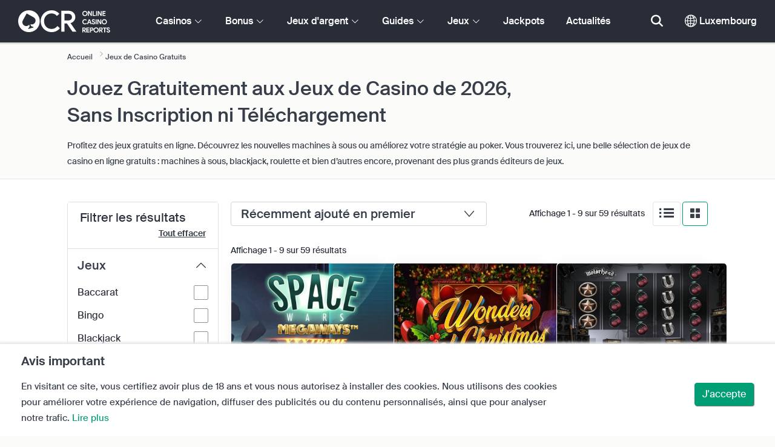

--- FILE ---
content_type: text/html; charset=UTF-8
request_url: https://www.onlinecasinoreports.lu/games?software=19
body_size: 52708
content:
<!DOCTYPE html>
<html lang="en" >
    <head>
        <meta charset="utf-8">

        <title>Jouez aux Jeux de Casino Gratuits | OnlineCasinoReports.lu</title>
<meta name="description" content="Jouez aux jeux de casino en ligne gratuitement en cliquant juste sur un bouton. Acc&eacute;dez ensuite aux machines &agrave; sous, au blackjack, &agrave; la roulette, au baccarat, au vid&eacute;o poker, au craps et &agrave; bien d&rsquo;autres jeux. Testez les jeux gratuits et d&eacute;couvrez les meilleurs casinos pour jouer en argent r&eacute;el.">
<meta name="viewport" content="width=device-width, initial-scale=1">
<meta property="og:title" content="Jouez aux Jeux de Casino Gratuits | OnlineCasinoReports.lu">
<meta property="og:description" content="Jouez aux jeux de casino en ligne gratuitement en cliquant juste sur un bouton. Acc&eacute;dez ensuite aux machines &agrave; sous, au blackjack, &agrave; la roulette, au baccarat, au vid&eacute;o poker, au craps et &agrave; bien d&rsquo;autres jeux. Testez les jeux gratuits et d&eacute;couvrez les meilleurs casinos pour jouer en argent r&eacute;el.">
<meta property="og:image" content="">
<meta property="og:url" content="https://www.onlinecasinoreports.lu/games">
<meta name="twitter:card" content="summary">
<meta name="twitter:title" content="Jouez aux Jeux de Casino Gratuits | OnlineCasinoReports.lu">
<meta name="twitter:description" content="Jouez aux jeux de casino en ligne gratuitement en cliquant juste sur un bouton. Acc&eacute;dez ensuite aux machines &agrave; sous, au blackjack, &agrave; la roulette, au baccarat, au vid&eacute;o poker, au craps et &agrave; bien d&rsquo;autres jeux. Testez les jeux gratuits et d&eacute;couvrez les meilleurs casinos pour jouer en argent r&eacute;el.">
<meta name="twitter:image" content="">
                    <link rel="canonical" href="https://www.onlinecasinoreports.lu/games" />
        
        <script type="text/javascript">
            window.dataLayer = window.dataLayer || [];
            window.translations = {"dispute-resolution-services":"Services de r\u00e8glement des diff\u00e9rends","next":"Suivant","featured-casinos":"Casinos repr\u00e9sent\u00e9s","showing-count-results":"Affichage de [current-results] sur [total] r\u00e9sultats","current-jackpot":"Jackpot en cours","below-average":"En dessous de la moyenne ","near-average":"Proche de la moyenne","above-average":"Au dessus de la moyenne","jackpot-status":"Statut du jackpot","jackpot-size":"Taille du jackpot","the-jackpot-amount-is-above-average":"Le montant du jackpot est au-dessus de la moyenne","maybe-play":"Peut \u00eatre jouer","the-jackpot-amount-is-near-average":"Le montant du jackpot est proche de la moyenne","dont-play":"Ne pas jouer ","the-jackpot-amount-is-below-average":"Le montant du jackpot est en dessous de la moyenne","na":"N\/A","the-jackpot-amount-is-not-available":"Le montant du jackpot n'est pas disponible","meaning":"D\u00e9finition","jackpot-statuses-intro":"Soyez \u00e0 jour sur le statut du jackpot progressif le plus populaire. Utilisez notre traqueur gratuit de jackpot pour en savoir plus sur le statut de chaque jackpot, et quand il est pr\u00e9f\u00e9rable de le jouer.","jackpot-statuses":"Statuts du jackpot","poker-room":"Salle de poker","esports":"Esports","lottery":"Loterie","sports":"Sport","bingo":"Bingo","topics":"Th\u00e8mes","game-variations":"Variantes de jeux","other-games-guides":"Autres guides de jeux","jump-to-guide":"Allez au guide","jump-to-letter":"Allez \u00e0 la lettre","related-links":"Liens connexes","popularity":"Le plus populaire en premier","accepts-cryptocurrencies-deposits-and-withdrawals-text":"[casino-name] accepte les d\u00e9p\u00f4ts et les retraits en cryptomonnaies. ","cryptocurrencies-supported":"Cryptomonnaies prises en charge","cashback-bonus":"Bonus cashback","live":"Direct","fav":"Pr\u00e9f\u00e9r\u00e9","software-providers":"Fournisseurs de logiciels","incentives":"Motivations","labels":"Marques","audited-for-fairplay":"Audit\u00e9 pour Fairplay","247-support":"Assistance 24h\/24 et 7j\/7","os-compatibility":"Compatibilit\u00e9 du syst\u00e8me d'exploitation","we-reviewed-many-gambling-sites-and-believe-you-have-better-options-than-text":"Nous avons examin\u00e9 de nombreux sites de jeu et pensons que vous avez de meilleures options que [casino-name].","brands-we-like-better":"Les marques que nous pr\u00e9f\u00e9rons","try-these-top-picks-instead":"Essayez plut\u00f4t ces options","this-casino-has-low-player-ratings":"La note de [name] est faible. Recherchez des alternatives ou essayez l'une de nos s\u00e9lections recommand\u00e9es ci-dessous.","download-available":"T\u00e9l\u00e9chargement disponible","offers-official-tickets-to-over-official-lotteries-from-around-the-world-text":"[casino-name] propose des billets officiels pour plus de [games-amount] loteries dans le monde entier.","great-selection-of-lotteries":"Large gamme de loteries","cash-back-up-to-bonus-title":"[frequency] [percentage] % de cashback Jusqu'\u00e0 [amount][symbol]","frequency-value":"Fr\u00e9quence : [value]","join-and-bet-on-over-different-sports-text":"Rejoignez [casino-name] et pariez sur plus de [games-amount] sports diff\u00e9rents.","great-selection-of-sports-to-bet-on":"Grand nombre de sports sur lesquels parier","reload-bonus-to-bonus-title":"[frequency] [percentage] % de bonus de recharge jusqu'\u00e0 [amount][symbol] ","up-to-bonus-title-bundle":"Jusqu'\u00e0 [amount][symbol] de bonus","is-audited-by-a-third-party-auditor-for-games-fairness-and-well-conduct":"[casino-name] est contr\u00f4l\u00e9 par un auditeur tiers pour l'\u00e9quit\u00e9 des jeux et la bonne conduite","fairplay-guaranteed":"Fair-play garanti","to-ensure-fair-play-text":"Pour s'assurer du fair-play, [casino_name] est audit\u00e9 par","free-spins-on-selected-slots-no-deposit-required-bonus":"[amount] tours gratuits sur les machines \u00e0 sous s\u00e9lectionn\u00e9es","up-to-free-spins-on-selected-slots":"Jusqu'\u00e0 [amount] tours gratuits sur les machines \u00e0 sous s\u00e9lectionn\u00e9es","up-to-free-spins-bonus-title":"[amount] tours gratuits","auditors-tooltip":"Cette marque est audit\u00e9e pour l\u2019\u00e9quit\u00e9 des jeux et la s\u00e9curit\u00e9 par des auditeurs tiers.","cashable-yes-no":"Encaissable : [value]","yes-ssl":"Oui \/ SSL","certificate-of-security":"Certificat de s\u00e9curit\u00e9","download-on-the":"T\u00e9l\u00e9charger sur le","available-apps":"Applications disponibles","compatible-operating-systems":"Syst\u00e8mes d\u2019exploitation compatibles","provides-speedy-payouts-for-your-winnings-text":"[casino-name] offre des paiements rapides de vos gains. ","fast-secured-cashouts":"Retraits rapides et s\u00e9curis\u00e9s","cheque-withdrawal-time":"D\u00e9lai de retrait des ch\u00e8ques","amount":"Montant ","bank-transfers-withdrawal-time":"D\u00e9lai de retrait pour les virements bancaires ","debit-credit-cards-withdrawal-time":"D\u00e9lai de retrait pour les cartes de d\u00e9bit \/ cr\u00e9dit ","ewallets-withdrawal-time":"Temps de retrait pour les portefeuilles \u00e9lectroniques ","up-to":"Jusqu'\u00e0","withdrawal-limit":"Limite de retrait","withdrawal-details":"D\u00e9tails du retrait","join-and-play-over-games-from-different-providers-text":"Rejoignez [casino-name] et jouez \u00e0 plus de [games-amount] jeux de [providers-amount] diff\u00e9rents fournisseurs.","great-selection-of-games":"Large \u00e9ventail de jeux","withdrawal":"Retrait","features-great-progressive-jackpot-games-text":"[casino-name] propose d\u2019excellents jeux \u00e0 jackpot progressif. ","progressive-jackpots-available":"Jackpots progressifs disponibles","recently-added-text":"[casino-name] est nouveau sur notre site et a r\u00e9cemment \u00e9t\u00e9 class\u00e9 et examin\u00e9. Essayez-le d\u00e8s aujourd\u2019hui.","yes":"Oui","land-based-presence":"Avec une pr\u00e9sence physique sur le terrain ","verticals":"Verticales","languages":"Langues","pwa-supported":"Prises en charge des AWP","24-7-support-available":"Assistance disponible 24h\/24 et 7j\/7","support-methods":"M\u00e9thodes d'assistance","social-gambling":"Jeux sur les m\u00e9dias sociaux","playing-options":"Options de jeux","licensed-by":"Autoris\u00e9 par","owner":"Propri\u00e9taire","review-last-updated-on":"Derni\u00e8re mise \u00e0 jour de la revue le","review":"Revue","vip-bonuses":"VIP et Bonus","banking":"Banque","awards":"Prix \u00e0 gagner","top-bonus":"Meilleur bonus","intro":"Introduction","support-rating-tooltip":"Ce score est d\u00e9termin\u00e9 par l\u2019efficacit\u00e9 et la disponibilit\u00e9 du service client. ","support":"Assistance","security-safe-play-rating-tooltip":"Ce score est d\u00e9termin\u00e9 par le niveau de s\u00e9curit\u00e9 et d\u2019\u00e9quit\u00e9 des jeux. ","security-fairplay":"S\u00e9curit\u00e9 et Fairplay","software-games-rating-tooltip":"Ce score est d\u00e9termin\u00e9 par la quantit\u00e9 et la vari\u00e9t\u00e9 des jeux ainsi que des fonctionnalit\u00e9s.","software-games":"Logiciels et jeux","promotions-rating-tooltip":"Ce score est d\u00e9termin\u00e9 par les offres incitatives et promotionnelles \u00e0 l'endroit des joueurs. ","promotions":"Promotions","banking-payout-rating-tooltip":"Ce score est d\u00e9termin\u00e9 par le nombre et la vari\u00e9t\u00e9 des m\u00e9thodes de paiement, des devises et de la rapidit\u00e9 de paiement. ","banking-payout":"Banque et paiement","rating":"Classement","payout-speed-tooltip":"Le temps de paiement est celui n\u00e9cessaire pour encaisser les gains, et n'inclut pas le temps d'attente initial.","win-rate-tooltip":"Le taux de gain repr\u00e9sente le pourcentage de paiement global.","at-a-glance":"D'un coup d'\u0153il","safe-secured":"S\u00fbr et s\u00e9curis\u00e9","instant-play":"Jeu instantan\u00e9","rank-text":"#[rank] sur [total] en [section-name]","share-content":"Partager ce contenu","submit":"Envoyer","please-choose-reason":"Veuillez choisir une raison","email":"Email","personal-details":"D\u00e9tails personnels","mandatory-fields":"Champs obligatoires","report-modal-reasons":"Probl\u00e8mes li\u00e9s au paiement | Probl\u00e8mes li\u00e9s au service \u00e0 la client\u00e8le | Probl\u00e8mes techniques ","deposits-bonus-amount":"D\u00e9p\u00f4ts : [value]","trending-tags":"Mots-cl\u00e9s courants","spins-amount":"Nombre de tours","latest-news":"Derni\u00e8res nouvelles","you-might-also-like":"Vous pourriez aimer aussi","this-offer-expires-in":"Cette offre expire dans [days] jours.","claim-this-offer-today":"R\u00e9clamez cette offre aujourd'hui !","in-this-article":"Mentionn\u00e9 dans cet article","article-tags":"Mots-cl\u00e9s","bonus-code":"Code bonus","cashable":"Encaissable","deposit":"D\u00e9p\u00f4t","bonus-variations":"Diversit\u00e9 des bonus","bonus-types":"Types de bonus","game-providers":"Fournisseurs de jeux","wr-types":"Exigence de mise","minimum-deposit":"D\u00e9p\u00f4t minimum","bonus-specs":"Sp\u00e9cification du bonus","casino-labels":"Les marques de casinos","wagering-box-3-subtitle":"Montant \u00e0 miser pour lib\u00e9rer les gains li\u00e9s au bonus","wagering-box-3-amount":"1000 [Currency]","wagering-box-2-subtitle":"Bonus avec une exigence de mise de 10x la valeur du bonus","wagering-box-2-amount":"100[currency] x10","wagering-box-1-subtitle":"Montant du bonus","wagering-box-1-amount":"100[currency]","wagering-desc3":"La partie de l'offre qui est soumise \u00e0 des exigences de mise est g\u00e9n\u00e9ralement indiqu\u00e9e dans les conditions g\u00e9n\u00e9rales du bonus. Les conditions de mise peuvent s'appliquer \u00e0 la fois aux bonus de d\u00e9p\u00f4t et aux bonus de tours gratuits, et dans certains cas, elles peuvent \u00e9galement s'appliquer au montant de votre d\u00e9p\u00f4t.","wagering-title3":"Quelle partie de l'offre est soumise \u00e0 des conditions de mise ?","wagering-desc2":"Un bonus sans d\u00e9p\u00f4t de 20 $ soumis \u00e0 une exigence de mise de 30X signifie que les joueurs doivent miser le montant total de leur bonus 30 fois, soit (600 $ en paris) avant d'encaisser tout paiement. Toute tentative de retrait sans respecter l'exigence de mise invalidera le bonus + les paiements sur le compte. ","wagering-title2":"Comment calculer l'exigence de mise","wagering-desc1":"Les conditions de mise sont \u00e9galement appel\u00e9es exigences de mise. Les exigences de mise font partie des conditions g\u00e9n\u00e9rales d'un bonus sans d\u00e9p\u00f4t. Les exigences de mise sont des r\u00e8gles multiplicatrices associ\u00e9es \u00e0 la promotion. Elles indiquent pr\u00e9cis\u00e9ment combien de fois les joueurs doivent remettre le bonus en jeu avant de pouvoir retirer leurs gains.","wagering-title1":"Quelles sont les conditions de mise ?","other-bonus-types":"Autres types de bonus","wagering-requirements":"Exigences de mise","recently-added":"Cet avis vient d'\u00eatre ajout\u00e9","parent":"Origine","other-game-providers":"Autres Fournisseurs de Jeux","headquarters":"Si\u00e8ge","founded":"Cr\u00e9\u00e9","licenses":"Licences","profile":"Profil","mobile":"Mobile","desktop":"Ordinateur","games-aggregator":"Agr\u00e9gateur de jeux","game-developer":"D\u00e9veloppeur de jeux","platform":"Plateforme","software-social-games":"Jeux de soci\u00e9t\u00e9","software-vr-games":"Jeux RV","software-progressive-games":"Jeux progressifs","popular-casino-software":"Logiciels de casino populaires","popular-game-providers":"Fournisseurs de jeux populaires","crypto":"Crypto","include-closed":"Y compris ferm\u00e9 ","see-results":"Voir les r\u00e9sultats ","status":"Statuts ","processing-time":"D\u00e9lai de traitement","advanced-more":"Plus","payment-types":"Types de paiement ","clear-all":"Tout effacer","filter-results":"Filtrer les r\u00e9sultats ","loading":"Chargement ","view-all":"Voir tout ","bitcoin-casinos":"Les casino bitcoins","z-a":"Z-A","a-z":"A-Z","subsidiaries":"Filiales ","aka":"Alias ","publicly-traded-company":"Soci\u00e9t\u00e9 cot\u00e9e en bourse","cryptocurrencies":"Cryptomonnaies ","other-payment-methods":"Autres m\u00e9thodes de paiement ","how-to-withdraw":"Comment effectuer un retrait ","how-to-deposit":"Comment faire un d\u00e9p\u00f4t ","currencies":"Devises ","type":"Type ","company":"Compagnie ","ios-apps":"Applications iOS ","android-apps":"Android Apps","live-game-providers":"Fournisseurs de jeux en direct","popular-live-games":"Jeux en direct populaires ","find-casinos":"Trouver des casinos ","withdrawal-speed":"Rapidit\u00e9 du retrait ","payouts-speed-per-payment-method":"D\u00e9lai de paiement par m\u00e9thode","popular-cryptocurrencies":"Les cryptomonnaies courantes ","url":"URL ","name":"Nom","auditors":"Auditeurs ","homepage-jackpot-widget-subtitle":"Voici les meilleurs jackpots progressifs","homepage-jackpot-widget-title":"Cherchez-vous \u00e0 gagner gros ?  ","free-games-homepage":"Jouez \u00e0 des jeux de casino gratuits pour vous entra\u00eener ou vous amuser","online-casinos-news":"Actualit\u00e9s sur les jeux d'argent en ligne","discover-top-casinos-that-offer-your-favourite-games":"D\u00e9couvrez les casinos en ligne les plus recommand\u00e9s qui proposent votre jeu pr\u00e9f\u00e9r\u00e9 :","homepage-what-game-you-like":"\u00c0 quel jeu aimeriez-vous jouer ?","homepage-reviews-provider":"Fournisseur ind\u00e9pendant de revues de casino [site-name]","homepage-regulated-and-licensed":"Casinos r\u00e9glement\u00e9s et agr\u00e9\u00e9s ","play":"Jouez ","trending-games":"Jeux en vogue","popular-mobile-os":"Syst\u00e8me d\u2019exploitation mobile populaire","trending-crypto-casinos":"Crypto-casinos tendances ","new-casino-bonuses":"Nouveaux bonus de casino","new-online-casinos":"Nouveaux casinos en ligne ","name_logo":"Logo [name] ","trending-progressive-jackpots":"Jackpots progressifs en vogue ","popular-payment-methods":"M\u00e9thodes de paiement populaires ","over-games-available":"Plus de [games-counter] jeux disponibles ","best-for":"Id\u00e9al pour ","Top Casino":"Premier choix ","cons":"Inconv\u00e9nients ","pros":"Avantages ","pros-and-cons":"Avantages et inconv\u00e9nients","related-guides":"Guides associ\u00e9s","trusted-reviews":"Avis fiables","show-less":"Montrer moins","benefits":"Avantages ","play-responsibly-footer-text":"Jouez de mani\u00e8re responsable et avec mod\u00e9ration.","footer-logos":"<a href='https:\/\/certify.gpwa.org\/verify\/onlinecasinoreports.lu\/' target='_blank' rel='noopener nofollow'><img alt='seau d'approbation GPWA' src='\/img\/gpwa.png'\/><\/a>&nbsp;<a href='https:\/\/www.gambleaware.org\/' target='_blank'><img alt='GambleAware' src='\/img\/begambleaware.png'\/><\/a>&nbsp;<img alt='18+' src='\/img\/18plus.png'\/>","about-us":"\u00c0 propos de nous ","ocr-newsletter-cta-button-text":"S'abonner ","ocr-newsletter-consent":"J'ai plus de 18 ans et je souhaite recevoir les derni\u00e8res mises \u00e0 jour et promotions.","ocr-newsletter-placeholder":"Entrez votre adresse e-mail ","ocr-newsletter-description":"Obtenez des informations sur les bonus et promotions exclusifs.","ocr-newsletter-title":"Abonnez-vous \u00e0 notre bulletin d'information ","footer-social":"<a class='social-link' href='https:\/\/twitter.com\/OCReditor' target='_blank' rel='nofollow,noopener'><span class='social-icon icon-UI_Twitter'><\/span><\/a><a class='social-link' href='https:\/\/www.onlinecasinoreports.lu\/rss'><span class='social-icon icon-UI_Rss'><\/span><\/a>","download-footer-content":"<a class='ocr-footer-appstore' href='https:\/\/geo.itunes.apple.com\/us\/app\/online-casino-reports-find\/id1053480148?mt=8' target='_blank'><img src='\/themes\/ocr2020\/img\/App-Store-Download-Small.svg' alt='T\u00e9l\u00e9chargez l'application OCR'><\/a>","site-abstract":"OnlineCasinoReports est l\u2019un des principaux fournisseurs ind\u00e9pendants de critiques de sites de jeux en ligne, fournissant des critiques de casino en ligne fiables, des actualit\u00e9s, des guides et des informations sur les jeux d\u2019argent depuis 1997. ","compare-up-to-5-casinos":"Comparez jusqu\u2019\u00e0 5 casinos ","game-not-working":"Le jeu ne marche pas ?","group-name-by-game":"[group] par [provider] ","featured-games":"JEUX EN VEDETTE","by-game-type":"Par type de jeu","game-guides":"GUIDES DE JEU","glossary":"Lexique ","onlinebingo":"Bingo en ligne ","onlinepoker":"Poker en ligne ","lotteries":"Loteries en ligne ","sportsbetting":"Paris sportifs ","onlinecasinos":"Casinos en ligne ","esportsbetting":"Paris Esports","vegasgames":"Jeux de Vegas","recent-promotions":"Promotions r\u00e9centes ","by-specs":"Par sp\u00e9cifications","by-game":"Par jeu ","by-software":"Par logiciel ","browse-more":"Rechercher plus ","by-payment":"Par paiement ","by-comptability":"Par compatibilit\u00e9 ","discover":"D\u00e9couvrez","search":"Rechercher des casinos, des jeux, des bonus...","news":"Actualit\u00e9s","jackpots":"Jackpots ","games":"Jeux","guides":"Guides ","gambling":"Jeux d'argent","bonuses":"Bonus","casinos":"Casinos","site-name":"OnlineCasinoReports.lu","read-more":"Lire plus ","contact-us":"Contactez-nous ","list-casino-content":"Soumettez votre casino pour inscription sur notre site aujourd\u2019hui, afin que nous le pr\u00e9sentions aux joueurs qui, partout dans le monde, utilisent notre site quotidiennement et comptent sur notre processus d\u2019examen m\u00e9ticuleux. ","list-casino-title":"Cherchez-vous \u00e0 faire r\u00e9pertorier votre casino ? ","features":"Caract\u00e9ristiques ","payout-speed":"Rapidit\u00e9 de paiement ","win-rate":"Taux de r\u00e9ussite ","our-favourite-casino":"Notre casino favori ","wr-bonus-value":"Exigence de mise : [value]x (Bonus + D\u00e9p\u00f4t)","min-deposit-bonus-value":"D\u00e9p\u00f4t Min. : [symbol][value]","no":"Non","percentage-match-bonus":"[percentage]% de bonus correspondant","up-to-bonus-title":"Jusqu'\u00e0 [amount][symbol]","report-casino-link-label":"Signaler","report-casino-link":"\/contact-us.php","show-more":"Montrer plus ","exclusive":"Exclusif ","claim-bonus":"R\u00e9clamez le bonus ","wr-bonus-deposit":"[wr]x (Bonus & D\u00e9p\u00f4t)","payment-methods":"M\u00e9thodes de paiement ","wr":"Exigence de mise ","min-deposit":"D\u00e9p\u00f4t Min. ","calculate":"Calculez","calculate-casino-bonus":"Calculez votre bonus de casino ","compare":"Comparez","play-now":"Visitez","visit-site-for-latests-promotions":"Visitez le site pour les derni\u00e8res promotions ","products-to-display":"10","learn-more":"En savoir plus","how-we-rate-content":"<p>Comment nos experts \u00e9valuent les casinos en ligne et les sites de jeu : \u00c9valuer les casinos est ce que nous faisons de mieux, et nous nous assurons toujours de fournir les informations cruciales et essentielles. Lors de l\u2019examen d'un casino en ligne \u00e0 choisir, nous vous fournissons les informations les plus r\u00e9centes sur les mesures de s\u00e9curit\u00e9 du casino, les paiements, les commentaires des joueurs et bien plus encore. Jetez un \u0153il au graphique ci-dessous pour plus d\u2019informations.<\/p> <img class= \"w-100 mb-2\"  src= \"\/img\/ocr2020\/reviews-criteria-pie-luxembourg.png\" alt=\"Aspects pris en compte lors du calcul de la note\"> <p>Nos avis d\u2019experts vous aideront \u00e0 trouver les meilleurs casinos en ligne, mais aussi les plus gratifiants. En notant la ludoth\u00e8que, les options bancaires, le support client et tous les facteurs les plus importants \u00e0 prendre en compte lors du choix d\u2019un casino, nos experts examinateurs  mettent le pouvoir entre vos mains.<br\/><a href=\"\/how-we-rate.php\" style=\"color:#009e74;\"><strong>En savoir plus sur la fa\u00e7on dont nous \u00e9valuons<\/strong><\/a><\/p>","how-we-rate-title":"Comment nous \u00e9valuons ","trusted-reviews-button-label":"Explorez les casinos ","trusted-reviews-button-url":"\/onlinecasinos","trusted-reviews-content-3":"Nous ajoutons un \u00e9l\u00e9ment de validation critique suppl\u00e9mentaire aux avis et au classement de nos sites de casino et de jeux en ligne en traitant continuellement les plaintes et les commentaires des joueurs.","trusted-reviews-subtitle-3":"Commentaires des joueurs ","trusted-reviews-icon-3":"\/themes\/ocr2020\/img\/graphics\/UI_Speaker.svg","trusted-reviews-content-2":"Nous v\u00e9rifions r\u00e9guli\u00e8rement nos avis et notre base de donn\u00e9es de sites de jeux d\u2019argent pour obtenir des informations \u00e0 jour et valides. Les mises \u00e0 jour continues incluent des offres de bonus, des changements de conditions, des licences, etc. ","trusted-reviews-subtitle-2":"Validation en cours ","trusted-reviews-icon-2":"\/themes\/ocr2020\/img\/graphics\/UI_Clock.svg","trusted-reviews-content-1":"Nos experts examinent et classent des centaines de casinos en ligne et de sites de jeux d\u2019argent, en soumettant chaque site \u00e0 notre processus d\u2019examen approfondi couvrant plus de 12 facteurs cl\u00e9s. ","trusted-reviews-subtitle-1":"Avis d'expert ","trusted-reviews-icon-1":"\/themes\/ocr2020\/img\/graphics\/UI_Star-Empty.svg","trusted-reviews-title":"Comment nous d\u00e9tectons les meilleurs casinos ","discover-more":"D\u00e9couvrez plus ","faq":"FAQ ","report-casino":"Signaler un casino","bonus-calculator":"Calculateur de bonus ","trusted-casinos":"Casinos de confiance","overview":"Aper\u00e7u ","editors-pick-first":"Choix des \u00e9diteurs en premier","by-user-feedback":"Par les commentaires des utilisateurs","by-added-date":"R\u00e9cemment ajout\u00e9 en premier","by-ratings":"Par notes","independent-expert-reviews":"Examens d'experts ind\u00e9pendants","100-safe-secure":"100% <span class='text-primary'>S\u00fbr et S\u00e9curis\u00e9<\/span>","blacklisted-casino-alert-32-title":"Cette marque est sur la liste noire pour cause de publicit\u00e9 mensong\u00e8re. Parcourez des alternatives ou optez pour l'un de nos choix recommand\u00e9s ci-dessous.","blacklisted-casino-alert-30-title":"Cette marque est sur la liste noire en raison de probl\u00e8mes de paiement. Parcourez des alternatives ou optez pour l\u2019un de nos choix recommand\u00e9s ci-dessous. ","blacklisted-casino-alert-31-title":"Cette marque est sur liste noire en raison de pratiques douteuses. Parcourez des alternatives ou optez pour l\u2019un de nos choix recommand\u00e9s ci-dessous. ","blacklisted-casino-alert-34-title":"Cette marque est sur liste noire en raison d'envoi de pourriels aux joueurs. Parcourez des alternatives ou optez pour l\u2019un de nos choix recommand\u00e9s ci-dessous. ","blacklisted-casino-alert-33-title":"Cette marque est sur la liste noire en raison de jeux truqu\u00e9s. Parcourez des alternatives ou optez pour l\u2019un de nos choix recommand\u00e9s ci-dessous.","terminated-casino-alert-35-title":"Cette marque est r\u00e9sili\u00e9e parce qu\u2019elle ne r\u00e9pond pas aux joueurs. Parcourez des alternatives ou optez pour l\u2019un de nos choix recommand\u00e9s ci-dessous. ","terminated-casino-alert-36-title":"Cette marque est r\u00e9sili\u00e9e en raison des pratiques commerciales contraires \u00e0 l'\u00e9thique. Parcourez des alternatives ou optez pour l\u2019un de nos choix recommand\u00e9s ci-dessous.","live-games":"Jeux en direct ","analytics-code":"UA-38094609-6","apply-for-an-ocr-seal":"Exploitez-vous un casino en ligne? ","apply-for-an-ocr-seal-button-label":"Parcourez les casinos les mieux not\u00e9s","apply-for-an-ocr-seal-button-link":"\/contact-us.php","apply-for-an-ocr-seal-text":"Soumettez votre casino pour qu'il soit r\u00e9pertori\u00e9 sur notre site aujourd'hui, et demandez un sceau d'approbation OCR aujourd'hui.","apply-for-seal":"Demander un sceau ","apply-for-seal-text":"Votre casino en ligne donne-t-il exceptionnellement de la valeur aux joueurs et offre-t-il un service d'excellence ? Soumettez votre site \u00e0 l'examen du sceau d'approbation OCR.","apply-for-seal-title":"Demander un sceau OCR","available-games":"Jeux disponibles ","compare-tourney":"Meilleurs [count] casinos pour les tournois","homepage-best-live-games":"Jeux de casino en direct populaires ","homepage-best-live-games-intro":"Vous trouverez ci-dessous les jeux de casino en direct les plus jou\u00e9s au Luxembourg, et qui offrent une exp\u00e9rience de jeu r\u00e9aliste de style Vegas. Choisissez n\u2019importe quel jeu en direct pour en savoir plus et d\u00e9couvrez les meilleurs casinos qui en proposent","biggest-jackpot-wins":"Les plus gros gains de jackpot ","blacklisted-casinos":"Casinos mis sur la liste noire ","bonus-package":"Package de bonus ","compare-vip":"Comparez les casinos en ligne les plus adapt\u00e9s aux gros joueurs qui proposent des clubs VIP et des tournois de jeux.","compare-crypto":"Comparez les casinos les plus appropri\u00e9s pour les d\u00e9p\u00f4ts et les retraits en crypto-monnaie, y compris le bitcoin et d\u2019autres devises populaires. ","compare-specific-games":"Comparez les meilleurs casinos en ligne pour un jeu sp\u00e9cifique de votre  pr\u00e9f\u00e9rence. ","compare-top-providers":"Comparez les casinos en ligne avec les jeux des fournisseurs et des studios les plus populaires. ","compare-jackpot-virtual-sport-live-dealer":"Comparez les casinos les plus avantageux pour les jeux \u00e0 jackpot progressif, les sports virtuels et les croupiers en direct.","compare-specific-live-games":"Comparez les meilleurs casinos en direct ayant un jeu en direct sp\u00e9cifique auquel vous souhaitez jouer.","compare-os":"Comparez les meilleurs casinos en ligne correspondant \u00e0 votre appareil et \u00e0 votre syst\u00e8me d'exploitation.","compare-payments":"Comparez les casinos qui prennent enti\u00e8rement en charge votre m\u00e9thode de paiement pour les d\u00e9p\u00f4ts et les retraits.","compatibility":"Compatibilit\u00e9 ","cookie-description":"En visitant ce site, vous certifiez avoir plus de 18 ans et vous nous autorisez \u00e0 installer des cookies. Nous utilisons des cookies pour am\u00e9liorer votre exp\u00e9rience de navigation, diffuser des publicit\u00e9s ou du contenu personnalis\u00e9s, ainsi que pour analyser notre trafic.","cookie-title":"Avis important ","compare-vip-count":"Les [count] meilleurs casinos avec des clubs VIP","create-your-own-comparision":"Cr\u00e9ez votre comparatif","did-not-find-what-you-are-looking-for":"Aucun r\u00e9sultat n\u2019a \u00e9t\u00e9 trouv\u00e9. ","did-not-find-what-you-are-looking-for-description":"Assurez-vous que tous les mots sont correctement orthographi\u00e9s, ou essayez des mots cl\u00e9s plus g\u00e9n\u00e9raux.","forum":"Forum ","free-casino-games":"Jeux de casino gratuits ","frequency":"Fr\u00e9quence ","games-overview":"Aper\u00e7u des jeux","get-bonus":"Obtenir mon bonus ","high-roller":"Bonus High Roller ","home":"Accueil","i-agree":"J'accepte ","latest-news-widget-abstract":"Recevez les derni\u00e8res actualit\u00e9s sur le jeu en ligne.","mobile-compatibility":"Compatibilit\u00e9 mobile","more-blacklisted-casinos":"Plus de casinos sur liste noire","newsletter-text":"Oui. Je souhaite \u00eatre inform\u00e9 des bonus exclusifs, des promotions et des actualit\u00e9s.","no-deposit":"Bonus sans d\u00e9p\u00f4t","on":"Sur","percentage":"Pourcentage ","play-for-real":"Jouer pour de vrai","progressive-jackpot":"Jackpot progressif ","recommended-compares":"Comparaisons recommand\u00e9es","release-date":"Date de sortie ","reload-bonus":"Bonus de recharge","show-all":"Montrer tout ","term-and-condition-apply":"18+ uniquement, les conditions g\u00e9n\u00e9rales s'appliquent.","the-biggest-jackpot-wins-of-all-time-intro":"Le nom le plus c\u00e9l\u00e8bre de machines \u00e0 sous \u00e0 jackpot en ligne est Mega Moolah progressive. Non seulement il a pay\u00e9 de nombreux gains de jackpots valant plusieurs millions, mais il s\u2019agit \u00e9galement de la machine \u00e0 sous en ligne la plus payante jamais enregistr\u00e9e dans le Guinness des records. Nous avons d\u00e9di\u00e9 cette section de notre rubrique relative au jackpot progressif au listing et au suivi des gains de jackpot progressif de casino en ligne les plus importants.","compare-btc":"Les [count] meilleurs casinos qui acceptent le Bitcoin","compare-eth":"Les [count] meilleurs casinos qui acceptent Ethereum","compare-litecoin":"Les [count] meilleurs casinos qui acceptent LiteCoin","view-all-blacklisted-casinos":"Voir les casinos sur liste noire","welcome-bonus":"Bonus de bienvenue ","your-message-has-been-sent-succesfully":"Votre message a \u00e9t\u00e9 envoy\u00e9 avec succ\u00e8s.","add-another-casino-to-compare":"Ajoutez un autre casino pour comparer","available-live-games":"Jeux en direct disponibles","best-count-casinos-with-virtual-sports-games":"Les [count] meilleurs casinos avec jeux de sport virtuels","bitcoin-crypto-currency":"Bitcoin \/ Cryptomonnaie","browse-casinos":"Parcourir les casinos","closed":"Ferm\u00e9 ","closed-product-alert-title":"Cette marque est ferm\u00e9e. Parcourez d'autres alternatives ou faites l'un de nos choix recommand\u00e9s ci-dessous.","coin-size":"Taille de la pi\u00e8ce","coins-per-line":"Pi\u00e8ces par ligne","compatible-with-any-device":"Compatible avec n'importe quel appareil","contact-us-form-text":"Remplissez le formulaire ci-dessous, et nous vous contacterons d\u00e8s que possible.","count-top-live-dealer-casinos":"Les [count] meilleurs casinos avec croupiers en direct","deposit-methods":"M\u00e9thodes de d\u00e9p\u00f4t ","enjoy-live-casino-games":"Profitez des jeux de casino en direct","feedback-and-suggestions":"Commentaires et suggestions","first-page":"Premi\u00e8re page ","general-enquiries":"Renseignements g\u00e9n\u00e9raux","great-selection-of-esports-to-bet-on":"Grande s\u00e9lection d'eSports sur lesquels parier","in-this-guide":"Dans ce guide ","innovative-games":"Jeux innovants","is-available-on-all-devices-via-progressive-web-app-text":"[casino-name] est disponible sur tous les appareils via une Application Web Progressive.","jackpot":"Jackpot ","join-and-bet-on-over-esports-games-and-events-text":"Rejoignez [casino-name] et pariez sur plus de [games-amount] jeux eSports et leurs \u00e9v\u00e9nements.","live-chat":"Chat en direct ","marketing-and-advertising":"Marketing et publicit\u00e9 ","media-partnerships":"Partenariats avec les m\u00e9dias","message":"Message ","newest-games":"Jeux les plus r\u00e9cents","news-by-tags":"Actualit\u00e9s par mots-cl\u00e9s :","no-results-found":"D\u00e9sol\u00e9, aucun r\u00e9sultat n'a \u00e9t\u00e9 trouv\u00e9.","no-results-found-txt":"Veuillez cliquer sur le lien ci-dessous pour parcourir les options alternatives.","or-alternatively-browse-the-site-and-look-for-the-compare-link":"Alternativement, vous pouvez parcourir le site et rechercher le lien de Comparaison.","other-progressive-jackpots":"Autres jackpots progressifs","phone":"T\u00e9l\u00e9phone ","play-over-live-dealer-casino-games-at-text":"Jouez \u00e0 plus de [live-games-counter] jeux de casino avec croupier en direct sur [casino-name].","play-virtual-reality-at-text":"Jouez \u00e0 des jeux de r\u00e9alit\u00e9 virtuelle sur [casino-name].","preview":"Aper\u00e7u ","provider":"Fournisseur","real-money-casinos":"Casinos en argent r\u00e9el","reason":"Raison ","reels-and-paylines":"Rouleaux et lignes de paiement","rtp":"Retour au joueur ","send-message":"Envoyez un message ","send-us-a-message":"Envoyez-nous un message ","similar-progressive-jackpots":"Jackpots progressifs similaires","symbols":"Symboles","terminated":"R\u00e9sili\u00e9","top-game-providers":"Principaux fournisseurs de jeux","topic":"Th\u00e8me ","up-to-vip-bonus-title":"Jusqu'\u00e0 [amount][symbol] de Bonus VIP","variant":"Variante","want-to-get-your-content-featured-on-our-blog":"Souhaitez-vous que votre contenu soit pr\u00e9sent\u00e9 sur notre site ?","withdrawal-methods":"M\u00e9thodes de retrait ","you-can-compare-up-to-5-casinos-at-a-time":"Vous pouvez comparer jusqu'\u00e0 5 casinos \u00e0 la fois","you-havent-selected-any-casinos":"Vous n'avez s\u00e9lectionn\u00e9 aucun casino","site-content-reasons-30":"Probl\u00e8mes de paiement ","site-content-reasons-31":"Pratiques douteuses","site-content-reasons-32":"Publicit\u00e9s mensong\u00e8res ","site-content-reasons-33":"Jeux truqu\u00e9s","site-content-reasons-34":"Envoyer des pourriels aux joueurs","clear-search":"Effacer la recherche","software":"Logiciel ","filters":"Filtres ","no-result-found":"D\u00e9sol\u00e9, aucun r\u00e9sultat n'a \u00e9t\u00e9 trouv\u00e9.","clear-your-search-to-return-back-to-the-results-available":"Veuillez cliquer sur le lien ci-dessous pour effacer votre recherche et parcourir d'autres options.","great-selection-of-bingo-games":"Grande s\u00e9lection de bingo et de jeux occasionnels","offers-different-bingo-game-types-to-choose-from-text":"[casino-name] propose plus de [games-amount] diff\u00e9rents jeux de bingo et de casino occasionnel parmi lesquels choisir.","cash-back-bonus":"Bonus cashback ","high-roller-bonus":"Bonus High Roller","tc-show":"1","free-spins-bonus":"Bonus de tours gratuits","match-bonus":"Bonus de d\u00e9p\u00f4t","bonus":"Bonus ","default-no-deposit-bonus":"Bonus sans d\u00e9p\u00f4t requis","default-welcome-bonus":"Bonus de d\u00e9p\u00f4t","free-play-bonus":"Bonus de jeu gratuit","default-free-spins-bonus":"Bonus de machines \u00e0 sous gratuites","default-bonus-package":"Pack de bonus de bienvenue","default-high-roller-bonus":"Bonus VIP ","tc-manual-page":"N\/A","report-casino-text":"Nous faisons de notre mieux pour suivre le rythme de tant de casinos. Nous comptons \u00e9galement sur notre communaut\u00e9 pour nous aider \u00e0 d\u00e9tecter et \u00e0 signaler les sites n\u2019agissant pas dans l\u2019int\u00e9r\u00eat des joueurs. Si vous avez eu une mauvaise exp\u00e9rience avec un op\u00e9rateur, ou si vous avez des informations \u00e0 partager sur la raison pour laquelle un casino particulier devait \u00eatre sur notre liste noire, veuillez les  partager avec nous. ","biggest-wins":"Les plus gros gains ","date":"Date","vs":"Contre","more":"Plus ","top-product-card-badge":"Le meilleur choix","count-offers-available":"[total] Offres disponibles","how-to-make-a-deposit":"Comment faire un d\u00e9p\u00f4t ? ","how-to-make-a-withdrawal":"Comment faire un retrait ? ","safety-security":"S\u00fbr et s\u00e9curis\u00e9 ","anonymous-login":"Connexion anonyme","see-all":"Voir tout ","popular-games":"Jeux populaires ","screenshot":"Capture d'\u00e9cran ","free-games":"Jeux gratuits ","details":"D\u00e9tails","top-jackpot":"Meilleurs jackpots ","bl-casinos-to-avoid-home":"Casinos que nous vous recommandons d'\u00e9viter","bl-casinos-to-avoid-intro-home":"Pour vous garantir une exp\u00e9rience agr\u00e9able et en toute s\u00e9curit\u00e9, nous vous recommandons uniquement les Casinos r\u00e9pondant \u00e0 nos crit\u00e8res de s\u00e9lection stricts. Les casinos n\u2019y r\u00e9pondant pas sont mis sur notre liste noire.","showing-out-of-total":"Affichage [from] - [to] sur [total] r\u00e9sultats","ocr-approved-review-ad-text":"[casino-name] a subi notre processus d'examen approfondi et a respect\u00e9 nos normes de s\u00e9curit\u00e9, de fair-play et d'exp\u00e9rience globale.","showing-results-for":"Affichage des r\u00e9sultats pour : [query]","payments":"Paiements","results":"R\u00e9sultats","top-count":"Les [count] meilleurs","deposit-amount":"Montant du d\u00e9p\u00f4t","best-to-play-at":"Meilleur pour jouer \u00e0","game-by-provider":"[game] par [provider]","screenshots":"Captures d'\u00e9crans ","copy-url":"Copiez l'URL","bonus-amount":"Montant du bonus ","bonus-percentage":"Pourcentage du bonus ","free-spins":"Tours gratuits ","casino-name-screenshot-number":"[casino-name] capture d'\u00e9cran [number]","alt_screenshot":"[title] capture d'\u00e9cran [number]","by-variation":"Par variante","progressive-jackpots":"Jackpots progressifs ","read-review":"Lisez la revue ","on-first-number-deposits":"sur vos premiers [value] d\u00e9p\u00f4ts","free-spins-bonus-title":"+ [amount] Tours gratuits","count-more":"Plus [count] ","no-results":"Aucun r\u00e9sultat","new":"Nouveau ","search-for-a-gambling-term":"Recherchez un terme de jeu","please-enter-valid-email-address":"S'il vous pla\u00eet, renseignez une adresse email valide.","you-must-be-over-age-and-accept-newsletter":"Vous devez avoir plus de 18 ans et cliquer sur 'accepter' pour vous abonner \u00e0 notre newsletter.","you-are-already-subscribed":"Vous \u00eates d\u00e9j\u00e0 abonn\u00e9!","error-newsletter-subscribe":"Une erreur s'est produite durant l'inscription\u00a0!","bonus-code-copy":"Code copi\u00e9 avec succ\u00e8s !","cashback-percentage":"[percentage]% de Cashback","daily-cashback-percentage":"[percentage]% de Cashback journalier ","you-have-selected-count-casinos":"Vous avez s\u00e9lectionn\u00e9 [count] casinos","games-amount":"nombre de jeux","by-game-provider":"par fournisseur de jeux","subscribed-successfully":"Abonn\u00e9 avec succ\u00e8s ","top-casinos-os-compare":"Les [count] meilleurs casinos pour [name]","top-casinos-game-compare":"Les [count] meilleurs casinos pour [name]","top-casinos-live-game-compare":"Les [count] meilleurs casinos avec [name] en direct ","top-casinos-provider-compare":"Les [count] meilleurs casinos avec des jeux de [name]","top-casinos-payment-compare":"Les [count] meilleurs casinos acceptant [name]","top-casinos-jackpots-compare":"Les [count] meilleurs casinos \u00e0 jackpots progressifs","top-casinos-virtual-sports-compare":"Les [count] meilleurs casinos avec jeux de sport virtuels","top-casinos-live-dealer-compare":"Les [count] meilleurs casinos avec croupiers en direct","top-casinos-high-rollers-compare":"Les [count] meilleurs casinos pour gros joueurs","top-casinos-tournaments-compare":"Les [count] meilleurs casinos pour les tournois","top-casinos-vip-compare":"Les [count] meilleurs casinos avec des clubs VIP","top-casinos-crypto-compare":"Les [count] meilleurs casinos qui acceptent [name]","could-not-send-email":"Impossible d'envoyer un e-mail !","wr-no-bonus-value":"WR: Non","wr-bonus-value-bonus":"WR: [value]x Bonus","free-spins-games-amount-bonus-no-more-title":"[amount] Tours Gratuits sur [games]","up-to-up-to-free-spins-games-amount-bonus-no-more-title":"Jusqu'\u00e0 [amount] Tours Gratuits sur [games]","default-reload-bonus":"Bonus de fid\u00e9lit\u00e9 des joueurs","default-cash-back-bonus":"Bonus de remboursement","default-free-play-bonus":"Bonus de temps de jeu gratuit","wr-bonus-value-deposit":"WR: [value]x Deposit","approved-title":"Approuv\u00e9 par OCR","released-in-date":"Lib\u00e9r\u00e9 dans [date]","coming-soon-alert-title":"[name] arrive bient\u00f4t. Cette page sera mise \u00e0 jour une fois lanc\u00e9e. Parcourez d'autres alternatives ou choisissez l'un de nos choix recommand\u00e9s ci-dessous.","bonus-title-free-bonus":"[symbol][amount] Bonus gratuits","up-to-free-spins-no-deposit-required-text-addon":"[amount] Tours Gratuits sur [text_addon]","up-to-free-spins-text-addon":"Jusqu'\u00e0 [amount] Tours Gratuits sur [text_addon]","up-to-bonus-subtitle":"jusqu\u2019\u00e0 [symbol][amount]","bonus-title-no-deposit-required-bonus":"Bonus sans d\u00e9p\u00f4t requis","product-closed-metadescription":"[product-name] a ferm\u00e9 ses portes. Nous vous recommandons fortement de jouer dans l'une des autres marques de [site-url].","ga4-code":"G-BXF0YZVS28","casinos-highlighted-in-article":"Trouvez les meilleurs casinos en ligne pour jouer \u00e0 ces jeux.","online-gambling-blog":"Blog de jeu en ligne","latest-promo-and-exclusive":"Derniers bonus et offres exclusives","show_geo_location_popup":"1","geolocation-popup-message":"Vous \u00eates actuellement sur le site [current-site-name]. Souhaitez-vous plut\u00f4t visiter le site de <a href=\"[site-url]\">[site-name]<\/a>\u00a0?","coming-soon":"\u00c0 venir","not-accepting-players-from":"[casino-name] n'accepte pas les joueurs de [country], veuillez visiter notre version localis\u00e9e de [country-name]."};
            window.show_bonus_tc = 0;
        </script>

        <link media="all" type="text/css" rel="stylesheet" href="/themes/ocr2020/css/boostrap.css?v=1769427190">
<link media="all" type="text/css" rel="stylesheet" href="/themes/ocr2020/css/main.css?v=1769427190">
<link media="all" type="text/css" rel="stylesheet" href="/themes/ocr2020/css/icomoon.css?v=1769427190">
<link media="all" type="text/css" rel="stylesheet" href="/themes/ocr2020/css/custom.min.css?v=1769427190">
<link media="all" type="text/css" rel="stylesheet" href="/themes/ocr2020/css/cryptofont/cryptofont.min.css?v=1769427190">

        

                  <meta name="apple-itunes-app" content="app-id=1053480148">
                <link rel="icon" type="image/x-icon" href="/img/ocr2020/favicon/favicon.ico">
        <link rel="apple-touch-icon" href="/img/ocr2020/favicon/apple-touch-icon.png"/>
        <link rel="icon" type="image/png" sizes="16x16" href="/img/ocr2020/favicon/favicon-16x16.png">
        <link rel="icon" type="image/png" sizes="32x32" href="/img/ocr2020/favicon/favicon-32x32.png">
        <link rel="icon" type="image/png" sizes="192x192" href="/img/ocr2020/favicon/android-chrome-192x192.png">
        <link rel="icon" type="image/png" sizes="512x512" href="/img/ocr2020/favicon/android-chrome-512x512.png">

        <meta name="viewport" content="width=device-width, initial-scale=1, shrink-to-fit=no, user-scalable=0" />

        <script src="https://www.google.com/recaptcha/api.js?hl=&render=6Lc_EgsfAAAAAIqFg6CuUgpozwOUEUQ6x-32afcm"></script>

        <style type="text/css">

            .flag-container{
                padding: 5px;
            }

            .country-name{
                margin-left: 10px;

            }

            .type-link{
                text-decoration: none!important;
            }

            .country-name:hover{
                cursor: pointer;
                text-decoration: underline;

            }
            .ocr-container-limiter {
                min-width: 280px !important;
            }
        </style>

                    <script>
                window.dataLayer = window.dataLayer || [];
                function gtag(){dataLayer.push(arguments);}
                gtag('consent', 'default', {
                    'functionality_storage': 'granted',
                    'ad_storage': 'granted',
                    'ad_user_data': 'granted',
                    'ad_personalization': 'granted',
                    'analytics_storage': 'granted',
                    'wait_for_update': 500
                });
            </script>
        

                            <!-- Google tag (gtag.js) -->
            <script async src="https://www.googletagmanager.com/gtag/js?id=G-BXF0YZVS28"></script>
            <script>
            window.dataLayer = window.dataLayer || [];
            function gtag(){dataLayer.push(arguments);}
            gtag('js', new Date());
            gtag('config', 'G-BXF0YZVS28');
            </script>
        
        <script>(function(w,d,s,l,i){w[l]=w[l]||[];w[l].push({'gtm.start':
        new Date().getTime(),event:'gtm.js'});var f=d.getElementsByTagName(s)[0],
        j=d.createElement(s),dl=l!='dataLayer'?'&l='+l:'';j.async=true;j.src=
        '//www.googletagmanager.com/gtm.js?id='+i+dl;f.parentNode.insertBefore(j,f);
        })(window,document,'script','dataLayer','GTM-5LGPJV');</script>
        <!-- End Google Tag Manager -->

        <script src="https://code.jquery.com/jquery-3.6.0.min.js" integrity="sha256-/xUj+3OJU5yExlq6GSYGSHk7tPXikynS7ogEvDej/m4=" crossorigin="anonymous"></script>
        <script src="https://cdn.jsdelivr.net/npm/popper.js@1.12.9/dist/umd/popper.min.js"></script>
        
        <script src="https://cdnjs.cloudflare.com/ajax/libs/OwlCarousel2/2.3.4/owl.carousel.min.js" integrity="sha512-bPs7Ae6pVvhOSiIcyUClR7/q2OAsRiovw4vAkX+zJbw3ShAeeqezq50RIIcIURq7Oa20rW2n2q+fyXBNcU9lrw==" crossorigin="anonymous" referrerpolicy="no-referrer"></script>
        <link rel="stylesheet" href="https://cdnjs.cloudflare.com/ajax/libs/OwlCarousel2/2.3.4/assets/owl.carousel.min.css" integrity="sha512-tS3S5qG0BlhnQROyJXvNjeEM4UpMXHrQfTGmbQ1gKmelCxlSEBUaxhRBj/EFTzpbP4RVSrpEikbmdJobCvhE3g==" crossorigin="anonymous" referrerpolicy="no-referrer" />
        <link rel="stylesheet" href="https://cdnjs.cloudflare.com/ajax/libs/OwlCarousel2/2.3.4/assets/owl.theme.default.min.css" integrity="sha512-sMXtMNL1zRzolHYKEujM2AqCLUR9F2C4/05cdbxjjLSRvMQIciEPCQZo++nk7go3BtSuK9kfa/s+a4f4i5pLkw==" crossorigin="anonymous" referrerpolicy="no-referrer" />
        <link rel="stylesheet" type="text/css" href="//cdnjs.cloudflare.com/ajax/libs/toastr.js/latest/css/toastr.min.css"/>
        <script src="https://cdnjs.cloudflare.com/ajax/libs/toastr.js/latest/js/toastr.min.js"> </script>
        <script type="text/javascript">
            toastr.options = {
              "closeButton": true,
              "debug": false,
              "newestOnTop": false,
              "progressBar": false,
              "positionClass": "toast-bottom-center",
              "preventDuplicates": false,
              "onclick": null,
              "showDuration": "300",
              "hideDuration": "1000",
              "timeOut": "5000",
              "extendedTimeOut": "1000",
              "showEasing": "swing",
              "hideEasing": "linear",
              "showMethod": "fadeIn",
              "hideMethod": "fadeOut"
            };
            function lazyLoadImages(){
                var lazyImages = [].slice.call(document.querySelectorAll("img.lazy-image"));

                if ("IntersectionObserver" in window) {
                    var lazyImageObserver = new IntersectionObserver(function(entries, observer) {
                        entries.forEach(function(entry) {
                            if (entry.isIntersecting) {
                                var lazyImage = entry.target;
                                lazyImage.src = lazyImage.dataset.src;
                                lazyImage.srcset = lazyImage.dataset.src;
                                lazyImage.classList.remove("lazy-image");
                                lazyImageObserver.unobserve(lazyImage);
                            }
                        });
                    });

                    lazyImages.forEach(function(lazyImage) {
                        lazyImageObserver.observe(lazyImage);
                    });
                } else {
                }

            }
        </script>
        <script src="/themes/ocr2020/js/bootstrap.js?v=1769427190"></script>
<script src="/themes/ocr2020/js/main.js?v=1769427190"></script>


    </head>
    <body data-spy="scroll" >
        <!-- Google Tag Manager -->
        <noscript><iframe src="//www.googletagmanager.com/ns.html?id=GTM-5LGPJV" height="0" width="0" style="display:none;visibility:hidden"></iframe></noscript>
        <a class="ocr-chapter-anchor" id="top"></a>
        <!-- nav start -->
<div class="ocr-header-crop">
    <div id="masterNav" class="ocr-main-navigation navbar-expand-xl scroll-state-target move-for-menu">
        <!-- main navigation start -->
        <div class="ocr-navbar navbar navbar-dark bg-dark nav">
            <div class="ocr-nav-item nav-item d-xl-none">
                <a href="#" class="nav-link ocr-toggler navbar-toggler" data-toggle="ocr-collapse" data-target="#navbarMain" data-collateral=".move-for-menu, body" data-hide=".navbar-drawer" data-ignore=".navbar-drawer" aria-controls="navbarMain" aria-expanded="false" aria-label="Toggle navigation">
                    <span class="ocr-tool-icon ocr-icon-open icon-UI_Menu"></span>
                    <span class="ocr-tool-icon ocr-icon-close icon-UI_X"></span>
                </a>
            </div>

            <a class="ocr-brand navbar-brand" href="/">
                <img src="/themes/ocr2020/img/ocr-logo-100x100.png" style="aspect-ratio: 128 / 30; height: 37px" data-src="https://www.onlinecasinoreports.lu/img/ocr2020/OCR-Logo-onDark.svg" alt="OnlineCasinoReports.lu" class="lazy-image" />
            </a>

            <div class="ocr-navbar-main collapse navbar-collapse" id="navbarMain">
                <div class="ocr-mobile-nav-prepend d-xl-none">
                    <ul class="menu-group-list">
                                                                            <li>
                                <a href="https://www.onlinecasinoreports.lu/top-online-casinos.php" class="menu-link menu-link-highlight"
                                    >Meilleurs Casinos en Ligne
                                    <span class="star-icon icon-UI_Star-Filled"></span>
                                </a>
                            </li>
                                                <li>
                            <a href="/onlinecasinos" class="menu-link">Évaluation des Casinos en ligne</a>
                        </li>
                    </ul>
                </div>
                <ul class="navbar-nav mr-auto">
                    <li class="ocr-nav-item nav-item">
                        <a class="nav-link" href="#drawerCasinos" data-toggle="ocr-collapse" data-hide=".navbar-drawer, #drawerCasinos .menu-group-content:not(.default-show)" data-collateral="#drawerCasinos .default-show" role="button" aria-expanded="false" aria-controls="drawerCasinos"
                            >Casinos
                            <span class="caret icon-UI-ArrowDown"></span>
                        </a>
                    </li>
                    <li class="ocr-nav-item nav-item">
                        <a class="nav-link" href="#drawerBonuses" data-toggle="ocr-collapse" data-hide=".navbar-drawer, #drawerBonuses .menu-group-content:not(.default-show)" data-collateral="#drawerBonuses .default-show" role="button" aria-expanded="false" aria-controls="drawerBonuses"
                            >Bonus
                            <span class="caret icon-UI-ArrowDown"></span>
                        </a>
                    </li>
                    <li class="ocr-nav-item nav-item">
                        <a class="nav-link" href="#drawerGambling" data-toggle="ocr-collapse" data-hide=".navbar-drawer, #drawerGambling .menu-group-content:not(.default-show)" data-collateral="#drawerGambling .default-show" role="button" aria-expanded="false" aria-controls="drawerGambling"
                            >Jeux d&#039;argent
                            <span class="caret icon-UI-ArrowDown"></span>
                        </a>
                    </li>
                    <li class="ocr-nav-item nav-item">
                        <a class="nav-link" href="#drawerGuides" data-toggle="ocr-collapse" data-hide=".navbar-drawer, #drawerGuides .menu-group-content:not(.default-show)" data-collateral="#drawerGuides .default-show" role="button" aria-expanded="false" aria-controls="drawerGuides"
                            >Guides 
                            <span class="caret icon-UI-ArrowDown"></span>
                        </a>
                    </li>
                    <li class="ocr-nav-item nav-item">
                        <a class="nav-link" href="#drawerFreeGames" data-toggle="ocr-collapse" data-hide=".navbar-drawer, #drawerFreeGames .menu-group-content:not(.default-show)" data-collateral="#drawerFreeGames .default-show" role="button" aria-expanded="false" aria-controls="drawerFreeGames"
                            >Jeux
                            <span class="caret icon-UI-ArrowDown"></span>
                        </a>
                    </li>
                                        <li class="ocr-nav-item nav-item">
                        <a class="nav-link" href="/progressivejackpots">Jackpots </a>
                    </li>
                                        <li class="ocr-nav-item nav-item">
                        <a class="nav-link" href="/articles">Actualités</a>
                    </li>
                                    </ul>
                <div class="ocr-navbar-tools navbar-tools navbar-nav">
                    <div class="ocr-nav-item nav-item d-none d-xl-block">
                        <a href="#" class="nav-link" data-toggle="ocr-search" data-hide=".navbar-drawer, #navbarMain">
                            <span class="ocr-tool-icon icon-UI_Search"></span>
                        </a>
                    </div>
                    <div class="ocr-nav-item nav-item">
                        <a href="/choose-your-country.php" class="nav-link">
                            <span class="ocr-tool-icon icon-UI-Globe"></span>
                            Luxembourg
                        </a>
                    </div>
                                    </div>
            </div>
            <!-- search start -->
            <div class="ocr-navbar-search">
                <div class="ocr-nav-item nav-item d-xl-none">
                    <a href="#" class="nav-link" data-toggle="ocr-search" data-hide=".navbar-drawer, #navbarMain">
                        <span class="ocr-tool-icon icon-UI_Search"></span>
                    </a>
                </div>
                <div class="ocr-search-bar">
                    <form class="ocr-search-bar-body" action="https://www.onlinecasinoreports.lu/search.php">
                        <input id="searchQuery" name="q" type="text" class="search-input form-control" placeholder="Rechercher des casinos, des jeux, des bonus..." />
                        <div class="search-tools">
                            <button class="btn submit-search">
                                <span class="icon-UI_Search"></span>
                            </button>
                        </div>
                    </form>
                </div>
            </div>
            <!-- search end -->
        </div>
        <!-- main navigation end -->
        <!-- casino drawer start -->
        <div id="drawerCasinos" class="collapse navbar-drawer">
            <div class="drawer-header">
                <a class="menu-link" data-toggle="ocr-collapse" data-hide="#drawerCasinos" href="#">
                    <span class="back-icon icon-UI_Thin-Arrow"></span>
                    Casinos
                </a>
            </div>
            <div class="grid">
                <div class="row">
                    <div class="col-xl-4 menu-group">
                        <div class="menu-group-title" data-toggle="ocr-collapse" data-target="#menuGroupDiscoverCasinos" data-hide="#drawerCasinos .menu-group-content" data-ignore=".navbar-drawer">Découvrez</div>
                        <div id="menuGroupDiscoverCasinos" class="menu-group-content default-show">
                            <ul class="menu-group-list menu-columns-2">
                                                                                                                                                                                                                                                    <li>
                                            <a class=" link-highlight  menu-link" href="https://www.onlinecasinoreports.lu/top-online-casinos.php">Meilleurs Casinos en Ligne  <span class="star-icon icon-UI_Star-Filled"></span>  </a>
                                        </li>
                                                                                                                                                                                        <li>
                                            <a class=" link-highlight  menu-link" href="https://www.onlinecasinoreports.lu/real-money-casinos.php">Casinos en argent réel  <span class="star-icon icon-UI_Star-Filled"></span>  </a>
                                        </li>
                                                                                                                                                                                        <li>
                                            <a class=" menu-link" href="https://www.onlinecasinoreports.lu/approved-online-casinos.php">Casinos approuvés  </a>
                                        </li>
                                                                                                                                                                                        <li>
                                            <a class=" menu-link" href="https://www.onlinecasinoreports.lu/latest-online-casinos.php">Nouveaux casinos  </a>
                                        </li>
                                                                                                                                                                                        <li>
                                            <a class=" menu-link" href="https://www.onlinecasinoreports.lu/trending-online-casinos.php">Les casinos en vogue  </a>
                                        </li>
                                                                                                                                                                                                                                                            <li>
                                            <a class=" menu-link" href="https://www.onlinecasinoreports.lu/crypto-casinos.php">Casinos de Crypto-Monnaie  </a>
                                        </li>
                                                                                                                                                                                        <li>
                                            <a class=" menu-link" href="https://www.onlinecasinoreports.lu/bitcoin-casinos.php">Les casinos Bitcoin  </a>
                                        </li>
                                                                                                                                                                                                                                                                                                                                <li>
                                            <a class=" menu-link" href="https://www.onlinecasinoreports.lu/live-dealer-casinos.php">Les casinos en direct  </a>
                                        </li>
                                                                                                                                                                                        <li>
                                            <a class=" menu-link" href="https://www.onlinecasinoreports.lu/online-casino-tournaments.php">Tournois de casino  </a>
                                        </li>
                                                                                                                                                                                                                                                                                
                                
                                                                                                                                            
                            </ul>
                            <div class="menu-group-footer">
                                <a href="/onlinecasinos" class="menu-link menu-link-more "
                                    >Évaluation des Casinos en ligne
                                    <span class="caret icon-UI-ArrowDown"></span>
                                </a>
                            </div>
                        </div>
                    </div>
                    <div class="col-xl-2 menu-group">
                            <div class="menu-group-title" data-toggle="ocr-collapse" data-target="#menuGroupByGames" data-hide="#drawerCasinos .menu-group-content" data-ignore=".navbar-drawer">Par compatibilité </div>
                            <div id="menuGroupByGames" class="menu-group-content">
                                <ul class="menu-group-list">
                                                                                                                                                                    <li>
                                                <a class=" menu-link" href="https://www.onlinecasinoreports.lu/mobile-casinos.php">Casinos Mobiles  </a>
                                            </li>
                                                                                                                                                                                                                                                                                        <li>
                                                <a class=" menu-link" href="https://www.onlinecasinoreports.lu/android-casinos.php">Casinos Android  </a>
                                            </li>
                                                                                                                                                                                                                                                                                                                                                                    <li>
                                                <a class=" menu-link" href="https://www.onlinecasinoreports.lu/iphone-casinos.php">Casinos sur iPhone  </a>
                                            </li>
                                                                                                                                                                                                            <li>
                                                <a class=" menu-link" href="https://www.onlinecasinoreports.lu/pwa-casinos.php">Casinos PWA  </a>
                                            </li>
                                                                                                            </ul>
                            </div>
                    </div>
                    <div class="col-xl-2 menu-group">
                        <div class="menu-group-title" data-toggle="ocr-collapse" data-target="#menuGroupByPayment" data-hide="#drawerCasinos .menu-group-content" data-ignore=".navbar-drawer">Par paiement </div>
                        <div id="menuGroupByPayment" class="menu-group-content">
                            <ul class="menu-group-list">
                                                                                                                                                                            <li>
                                        <a class="menu-link" href="https://www.onlinecasinoreports.lu/payments/inpay.php">Inpay</a>
                                    </li>
                                                                                                                                            <li>
                                        <a class="menu-link" href="https://www.onlinecasinoreports.lu/payments/maestro.php">Maestro</a>
                                    </li>
                                                                                                                                            <li>
                                        <a class="menu-link" href="https://www.onlinecasinoreports.lu/payments/mastercard.php">MasterCard</a>
                                    </li>
                                                                                                                                            <li>
                                        <a class="menu-link" href="https://www.onlinecasinoreports.lu/payments/neteller.php">Neteller</a>
                                    </li>
                                                                                                                                            <li>
                                        <a class="menu-link" href="https://www.onlinecasinoreports.lu/payments/paypal.php">PayPal</a>
                                    </li>
                                                                                                                                            <li>
                                        <a class="menu-link" href="https://www.onlinecasinoreports.lu/payments/paysafecard.php">Paysafecard</a>
                                    </li>
                                                            </ul>
                            <div class="menu-group-footer">
                                <a href="/payments" class="menu-link menu-link-more"
                                    >Rechercher plus 
                                    <span class="caret icon-UI-ArrowDown"></span>
                                </a>
                            </div>
                        </div>
                    </div>
                    <div class="col-xl-2 menu-group">
                        <div class="menu-group-title" data-toggle="ocr-collapse" data-target="#menuGroupBySoftware" data-hide="#drawerCasinos .menu-group-content" data-ignore=".navbar-drawer">Par logiciel </div>
                        <div id="menuGroupBySoftware" class="menu-group-content">
                            <ul class="menu-group-list">
                                                                                                                                                                            <li>
                                        <a class="menu-link" href="https://www.onlinecasinoreports.lu/software/net-entertainment.php">Les jeux NetEnt</a>
                                    </li>
                                                                                                                                            <li>
                                        <a class="menu-link" href="https://www.onlinecasinoreports.lu/software/betsoft-gaming.php">BetSoft Gaming</a>
                                    </li>
                                                                                                                                            <li>
                                        <a class="menu-link" href="https://www.onlinecasinoreports.lu/software/microgaming.php">Microgaming</a>
                                    </li>
                                                                                                                                            <li>
                                        <a class="menu-link" href="https://www.onlinecasinoreports.lu/software/playtech.php">Playtech</a>
                                    </li>
                                                                                                                                            <li>
                                        <a class="menu-link" href="https://www.onlinecasinoreports.lu/software/igt.php">IGT</a>
                                    </li>
                                                                                                                                            <li>
                                        <a class="menu-link" href="https://www.onlinecasinoreports.lu/software/big-time-gaming.php">Big Time Gaming</a>
                                    </li>
                                                                                                                                    </ul>
                            <div class="menu-group-footer">
                                <a href="/software" class="menu-link menu-link-more"
                                    >Rechercher plus 
                                    <span class="caret icon-UI-ArrowDown"></span>
                                </a>
                            </div>
                        </div>
                    </div>
                    <div class="col-xl-2 menu-group">
                        <div class="menu-group-title" data-toggle="ocr-collapse" data-target="#menuGroupByCasinoGames" data-hide="#drawerCasinos .menu-group-content" data-ignore=".navbar-drawer">Par jeu </div>
                        <div id="menuGroupByCasinoGames" class="menu-group-content">
                            <ul class="menu-group-list">
                                                                                                                                                                            <li>
                                        <a class="menu-link" href="https://www.onlinecasinoreports.lu/onlinecasinos?games=24"><img src="/themes/ocr2020/img/ocr-logo-100x100.png" data-src="https://www.onlinecasinoreports.lu/img/games/Game_Blackjack.svg" width="24" height="24" class="payment-icon lazy-image"> Blackjack</a>
                                    </li>
                                                                                                                                            <li>
                                        <a class="menu-link" href="https://www.onlinecasinoreports.lu/onlinecasinos?games=67"><img src="/themes/ocr2020/img/ocr-logo-100x100.png" data-src="https://www.onlinecasinoreports.lu/img/games/Game_Slots.svg" width="24" height="24" class="payment-icon lazy-image"> Machines à Sous</a>
                                    </li>
                                                                                                                                            <li>
                                        <a class="menu-link" href="https://www.onlinecasinoreports.lu/onlinecasinos?games=65"><img src="/themes/ocr2020/img/ocr-logo-100x100.png" data-src="https://www.onlinecasinoreports.lu/img/games/Game_Roulette.svg" width="24" height="24" class="payment-icon lazy-image"> Roulettte</a>
                                    </li>
                                                                                                                                            <li>
                                        <a class="menu-link" href="https://www.onlinecasinoreports.lu/onlinecasinos?games=54"><img src="/themes/ocr2020/img/ocr-logo-100x100.png" data-src="https://www.onlinecasinoreports.lu/img/games/Game__Vegas-Craps.svg" width="24" height="24" class="payment-icon lazy-image"> Craps</a>
                                    </li>
                                                                                                                                            <li>
                                        <a class="menu-link" href="https://www.onlinecasinoreports.lu/onlinecasinos?games=69"><img src="/themes/ocr2020/img/ocr-logo-100x100.png" data-src="https://www.onlinecasinoreports.lu/img/games/Game_Video-Poker.svg" width="24" height="24" class="payment-icon lazy-image"> Poker Vidéo</a>
                                    </li>
                                                                                                                                            <li>
                                        <a class="menu-link" href="https://www.onlinecasinoreports.lu/onlinecasinos?games=17"><img src="/themes/ocr2020/img/ocr-logo-100x100.png" data-src="https://www.onlinecasinoreports.lu/img/games/Game_Poker.svg" width="24" height="24" class="payment-icon lazy-image"> Poker</a>
                                    </li>
                                                                                                                                    </ul>
                        </div>
                    </div>
                </div>
            </div>
        </div>
        <!-- casino drawer end -->
        <!-- bonuses drawer start -->
        <div id="drawerBonuses" class="collapse navbar-drawer">
            <div class="drawer-header">
                <a class="menu-link" data-toggle="ocr-collapse" data-hide="#drawerBonuses" href="#">
                    <span class="back-icon icon-UI_Thin-Arrow"></span>
                    Bonus
                </a>
            </div>
            <div class="grid">
                <div class="row">
                                                                <div class="col-xl-2 menu-group">
                            <div class="menu-group-title" data-toggle="ocr-collapse" data-target="#menuGroupByDiscoverBonuses" data-hide="#drawerBonuses .menu-group-content" data-ignore=".navbar-drawer">Découvrez</div>
                            <div id="menuGroupByDiscoverBonuses" class="menu-group-content default-show">
                                <ul class="menu-group-list">
                                                                            <li>
                                            <a href="https://www.onlinecasinoreports.lu/bonuses/welcome-bonus.php" class="menu-link  link-highlight ">Bonus de bienvenue des casinos  <span class="star-icon icon-UI_Star-Filled"></span> </a>
                                        </li>
                                                                            <li>
                                            <a href="https://www.onlinecasinoreports.lu/bonuses/high-roller-bonuses.php" class="menu-link  link-highlight ">Bonus high roller  <span class="star-icon icon-UI_Star-Filled"></span> </a>
                                        </li>
                                                                            <li>
                                            <a href="https://www.onlinecasinoreports.lu/bonuses/casino-bonus-package.php" class="menu-link  link-highlight ">packs de bonus  <span class="star-icon icon-UI_Star-Filled"></span> </a>
                                        </li>
                                                                            <li>
                                            <a href="https://www.onlinecasinoreports.lu/bonuses/no-deposit-bonuses.php" class="menu-link ">Bonus sans dépôt </a>
                                        </li>
                                                                            <li>
                                            <a href="https://www.onlinecasinoreports.lu/bonuses/free-spins-bonus.php" class="menu-link ">Bonus de tours gratuits </a>
                                        </li>
                                                                            <li>
                                            <a href="https://www.onlinecasinoreports.lu/bonuses/reload-bonus.php" class="menu-link ">Bonus de recharge de casino </a>
                                        </li>
                                                                            <li>
                                            <a href="https://www.onlinecasinoreports.lu/bonuses/cashback.php" class="menu-link ">Bonus Cashback </a>
                                        </li>
                                                                    </ul>
                                <div class="menu-group-footer">
                                    <a href="/bonuses" class="menu-link menu-link-more"
                                        >bonus de casino en ligne
                                        <span class="caret icon-UI-ArrowDown"></span>
                                    </a>
                                </div>
                            </div>
                        </div>
                                        <div class=" col-xl-2  menu-group">
                        <div class="menu-group-title collapsed" data-toggle="ocr-collapse" data-target="#menuGroupBonusesSpecs" data-hide="#drawerBonuses .menu-group-content" data-ignore=".navbar-drawer" aria-expanded="false">Par spécifications</div>

                        <div id="menuGroupBonusesSpecs" class="menu-group-content">
                            <ul class="menu-group-list">
                                                                    <li>
                                        <a href="https://www.onlinecasinoreports.lu/bonuses/exclusive-casino-bonus.php" class="menu-link ">
                                            Bonus exclusifs de casino
                                                                                    </a>
                                    </li>
                                                                    <li>
                                        <a href="https://www.onlinecasinoreports.lu/bonuses/bonus-codes.php" class="menu-link ">
                                            Codes bonus de casino
                                                                                    </a>
                                    </li>
                                                                    <li>
                                        <a href="https://www.onlinecasinoreports.lu/bonuses/mobile-casino-bonus.php" class="menu-link ">
                                            Bonus mobiles
                                                                                    </a>
                                    </li>
                                                                    <li>
                                        <a href="https://www.onlinecasinoreports.lu/bonuses/free-play-bonus.php" class="menu-link ">
                                            Bonus de jeu gratuit
                                                                                    </a>
                                    </li>
                                                            </ul>
                                                    </div>
                    </div>
                    <hr class="nav-separator d-xl-none" />
                                                                <div class="card-group col-xl-8">
                            <div class="col-12 menu-group-title no-after">Promotions récentes </div>
                                                            <div class="col-6 col-xl-4 menu-group">
                                    <a href="/articles/frenesie-de-prix-1000000-eur-gagner-avec-sweet-rush-bonanza.php" class="menu-card">
                                        <div class="card-image" style="padding-top: unset;">
                                            <img src="/themes/ocr2020/img/ocr-logo-100x100.png" data-src="/images/dssa0h-eur1000000-sweet-rush-bonanza.jpg" class="img-fluid lazy-image " alt="1 000 000 € de prix vous attendent dans Sweet Rush Bonanza !">
                                        </div>
                                        <div class="card-title">Frénésie de prix : 1 000 000 € à gagner avec Sweet Rush Bonanza</div>
                                                                                                                    </a>
                                </div>
                                                            <div class="col-6 col-xl-4 menu-group">
                                    <a href="/articles/de-belles-recompenses-vous-attendent-reclamez-vos-bonus-au-lemon-casino.php" class="menu-card">
                                        <div class="card-image" style="padding-top: unset;">
                                            <img src="/themes/ocr2020/img/ocr-logo-100x100.png" data-src="/images/l2nkk-lemon-casino-20fs.jpg" class="img-fluid lazy-image " alt="Bonus Exclusif de Spins Gratuits au Casino Lemon">
                                        </div>
                                        <div class="card-title">De Belles Récompenses Vous Attendent : Réclamez Vos Bonus au Lemon Casino</div>
                                                                                                                            <div class="card-subtitle">
                                                Lemon Casino
                                                                                            </div>
                                                                            </a>
                                </div>
                                                            <div class="col-6 col-xl-4 menu-group">
                                    <a href="/articles/get-55-free-spins-on-big-bass-splash--no-deposit-needed-at-hitnspin.php" class="menu-card">
                                        <div class="card-image" style="padding-top: unset;">
                                            <img src="/themes/ocr2020/img/ocr-logo-100x100.png" data-src="/images/b4sa4-EN.jpg" class="img-fluid lazy-image " alt="55 Spins Gratuits Sans Dépôt au Casino Hitnspin">
                                        </div>
                                        <div class="card-title">Obtenez 55 Spins Gratuits sur Big Bass Splash – Aucun Dépôt Requis sur Hit’n’Spin !</div>
                                                                                                                            <div class="card-subtitle">
                                                Hit’N’Spin Casino
                                                                                            </div>
                                                                            </a>
                                </div>
                                                        <div class="menu-group-footer col-12">
                                <a href="/articles?category=19327" class="menu-link menu-link-more pl-sm-5px"
                                    >Rechercher plus 
                                    <span class="caret icon-UI-ArrowDown"></span>
                                </a>
                            </div>
                        </div>
                                    </div>
            </div>
        </div>
        <!-- bonuses drawer end -->
        <div id="drawerGambling" class="collapse navbar-drawer">
            <div class="drawer-header">
                <a class="menu-link" data-toggle="ocr-collapse" data-hide="#drawerGambling" href="#">
                    <span class="back-icon icon-UI_Thin-Arrow"></span>
                    Jeux d&#039;argent
                </a>
            </div>
            <div class="grid">
                <div class="row">
                    <div class="col-xl-2 menu-group">
                        <div class="menu-group-title" data-toggle="ocr-collapse" data-target="#menuGroupGamblingGeneral" data-hide="#drawerGambling .menu-group-content" data-ignore=".navbar-drawer">Découvrez</div>
                        <div id="menuGroupGamblingGeneral" class="menu-group-content default-show">
                            <ul class="menu-group-list">
                                                                    <li>
                                        <a href="https://www.onlinecasinoreports.lu/onlinecasinos" class="menu-link link-highlight">
                                            Évaluation des Casinos en ligne
                                            <span class="star-icon icon-UI_Star-Filled"></span>
                                        </a>
                                    </li>
                                                                                                    <li>
                                        <a href="https://www.onlinecasinoreports.lu/onlinepoker" class="menu-link">
                                            Avis sur le Poker en ligne
                                        </a>
                                    </li>
                                                                                                                                    <li>
                                        <a href="https://www.onlinecasinoreports.lu/sportsbetting" class="menu-link">
                                            Avis sur les paris sportifs en ligne
                                        </a>
                                    </li>
                                                                                                    <li>
                                        <a href="https://www.onlinecasinoreports.lu/esports" class="menu-link">
                                            Revues sur les paris des esports
                                        </a>
                                    </li>
                                                                                                
                            </ul>
                        </div>
                    </div>

                    
                                                                                                                    <div class="col-xl-2 menu-group">
                            <div class="menu-group-title collapsed" data-toggle="ocr-collapse" data-target="#menu-valuation-et-classement-des-casinos-en-ligne-year-" data-hide="#drawerGambling .menu-group-content" data-ignore=".navbar-drawer" aria-expanded="false">Casinos en ligne </div>
                            <div id="menu-valuation-et-classement-des-casinos-en-ligne-year-" class="menu-group-content">
                                <ul class="menu-group-list">
                                                                            <li>
                                            <a href="https://www.onlinecasinoreports.lu/onlinecasinos/20bet-casino.php" class="menu-link  link-highlight ">
                                                20BET Casino
                                                                                                    <span class="star-icon icon-UI_Star-Filled"></span>
                                                                                            </a>
                                        </li>
                                                                            <li>
                                            <a href="https://www.onlinecasinoreports.lu/onlinecasinos/bet365-casino.php" class="menu-link  link-highlight ">
                                                bet365 Casino
                                                                                                    <span class="star-icon icon-UI_Star-Filled"></span>
                                                                                            </a>
                                        </li>
                                                                            <li>
                                            <a href="https://www.onlinecasinoreports.lu/onlinecasinos/jackpot-city-casino.php" class="menu-link ">
                                                JackpotCity Casino
                                                                                            </a>
                                        </li>
                                                                            <li>
                                            <a href="https://www.onlinecasinoreports.lu/onlinecasinos/vavada.php" class="menu-link  link-highlight ">
                                                VAVADA
                                                                                                    <span class="star-icon icon-UI_Star-Filled"></span>
                                                                                            </a>
                                        </li>
                                                                            <li>
                                            <a href="https://www.onlinecasinoreports.lu/onlinecasinos/stake-casino.php" class="menu-link ">
                                                Stake Casino
                                                                                            </a>
                                        </li>
                                                                    </ul>
                            </div>
                        </div>
                                                                                                                    <div class="col-xl-2 menu-group">
                            <div class="menu-group-title collapsed" data-toggle="ocr-collapse" data-target="#menuavis-et-valuations-des-sites-de-paris-sportifs-year-" data-hide="#drawerGambling .menu-group-content" data-ignore=".navbar-drawer" aria-expanded="false">Paris sportifs </div>
                            <div id="menuavis-et-valuations-des-sites-de-paris-sportifs-year-" class="menu-group-content">
                                <ul class="menu-group-list">
                                                                            <li>
                                            <a href="https://www.onlinecasinoreports.lu/sportsbetting/bet365-sports.php" class="menu-link  link-highlight ">
                                                bet365 Sports
                                                                                                    <span class="star-icon icon-UI_Star-Filled"></span>
                                                                                            </a>
                                        </li>
                                                                            <li>
                                            <a href="https://www.onlinecasinoreports.lu/sportsbetting/22bet-sports.php" class="menu-link  link-highlight ">
                                                22BET Sports
                                                                                                    <span class="star-icon icon-UI_Star-Filled"></span>
                                                                                            </a>
                                        </li>
                                                                            <li>
                                            <a href="https://www.onlinecasinoreports.lu/sportsbetting/unibet-sportsbook.php" class="menu-link  link-highlight ">
                                                Unibet Sportsbook
                                                                                                    <span class="star-icon icon-UI_Star-Filled"></span>
                                                                                            </a>
                                        </li>
                                                                            <li>
                                            <a href="https://www.onlinecasinoreports.lu/sportsbetting/boomerang-sports.php" class="menu-link ">
                                                Boomerang Sports
                                                                                            </a>
                                        </li>
                                                                    </ul>
                            </div>
                        </div>
                                                                                                                    <div class="col-xl-2 menu-group">
                            <div class="menu-group-title collapsed" data-toggle="ocr-collapse" data-target="#menurevue-et-notes-des-sites-de-poker-en-ligne-pour-year-" data-hide="#drawerGambling .menu-group-content" data-ignore=".navbar-drawer" aria-expanded="false">Poker en ligne </div>
                            <div id="menurevue-et-notes-des-sites-de-poker-en-ligne-pour-year-" class="menu-group-content">
                                <ul class="menu-group-list">
                                                                            <li>
                                            <a href="https://www.onlinecasinoreports.lu/onlinepoker/bet365-poker.php" class="menu-link  link-highlight ">
                                                bet365 Poker
                                                                                                    <span class="star-icon icon-UI_Star-Filled"></span>
                                                                                            </a>
                                        </li>
                                                                            <li>
                                            <a href="https://www.onlinecasinoreports.lu/onlinepoker/ggpoker.php" class="menu-link  link-highlight ">
                                                GGpoker
                                                                                                    <span class="star-icon icon-UI_Star-Filled"></span>
                                                                                            </a>
                                        </li>
                                                                    </ul>
                            </div>
                        </div>
                                                                                                                    <div class="col-xl-2 menu-group">
                            <div class="menu-group-title collapsed" data-toggle="ocr-collapse" data-target="#menuguide-des-meilleurs-sites-de-paris-sur-les-esports-en-year-" data-hide="#drawerGambling .menu-group-content" data-ignore=".navbar-drawer" aria-expanded="false">Esports</div>
                            <div id="menuguide-des-meilleurs-sites-de-paris-sur-les-esports-en-year-" class="menu-group-content">
                                <ul class="menu-group-list">
                                                                            <li>
                                            <a href="https://www.onlinecasinoreports.lu/esports/22bet-esports.php" class="menu-link  link-highlight ">
                                                22bet Esports
                                                                                                    <span class="star-icon icon-UI_Star-Filled"></span>
                                                                                            </a>
                                        </li>
                                                                    </ul>
                            </div>
                        </div>
                                    </div>
            </div>
        </div>
        <!-- gambling drawer end -->
        <!-- guides drawer start -->
        <div id="drawerGuides" class="collapse navbar-drawer">
            <div class="drawer-header">
                <a class="menu-link" data-toggle="ocr-collapse" data-hide="#drawerGuides" href="#">
                    <span class="back-icon icon-UI_Thin-Arrow"></span>
                    Guides 
                </a>
            </div>
            <div class="grid">
                <div class="row">
                                        <div class="col-xl-4 menu-group">
                        <div class="menu-group-title" data-toggle="ocr-collapse" data-target="#menuGroupDiscoverGuides" data-hide="#drawerGuides .menu-group-content" data-ignore=".navbar-drawer">Découvrez</div>
                        <div id="menuGroupDiscoverGuides" class="menu-group-content default-show">
                            <ul class="menu-group-list menu-columns-2">
                                <li>
                                    <a href="https://www.onlinecasinoreports.lu/glossary" class="menu-link link-highlight">Lexique  <span class="star-icon icon-UI_Star-Filled"></span></a>
                                </li>
                                                                                                    <li>
                                        <a href="https://www.onlinecasinoreports.lu/gambling-regulators.php" class="menu-link link-highlight">Régulateurs de jeux d&#039;argent<span class="star-icon icon-UI_Star-Filled"></span></a>
                                    </li>
                                                                                                                                    <li>
                                        <a href="https://www.onlinecasinoreports.lu/guides?page=1&section=guides&sort=name_ascending&topic=25180" class="menu-link">Jeux</a>
                                    </li>
                                                                    <li>
                                        <a href="https://www.onlinecasinoreports.lu/guides?page=1&section=guides&sort=name_ascending&topic=25177" class="menu-link">Jeux d&#039;argent</a>
                                    </li>
                                                                    <li>
                                        <a href="https://www.onlinecasinoreports.lu/guides?page=1&section=guides&sort=name_ascending&topic=26683" class="menu-link">Jeux en direct</a>
                                    </li>
                                                                    <li>
                                        <a href="https://www.onlinecasinoreports.lu/guides?page=1&section=guides&sort=name_ascending&topic=25173" class="menu-link">Bancaire</a>
                                    </li>
                                                                    <li>
                                        <a href="https://www.onlinecasinoreports.lu/guides?page=1&section=guides&sort=name_ascending&topic=25175" class="menu-link">Bonus</a>
                                    </li>
                                                                    <li>
                                        <a href="https://www.onlinecasinoreports.lu/guides?page=1&section=guides&sort=name_ascending&topic=25179" class="menu-link">Casinos</a>
                                    </li>
                                                                    <li>
                                        <a href="https://www.onlinecasinoreports.lu/guides?page=1&section=guides&sort=name_ascending&topic=25174" class="menu-link">Crypto</a>
                                    </li>
                                                                    <li>
                                        <a href="https://www.onlinecasinoreports.lu/guides?page=1&section=guides&sort=name_ascending&topic=25181" class="menu-link">Portable</a>
                                    </li>
                                                                    <li>
                                        <a href="https://www.onlinecasinoreports.lu/guides?page=1&section=guides&sort=name_ascending&topic=25178" class="menu-link">Régulation</a>
                                    </li>
                                                            </ul>
                            <div class="menu-group-footer">
                                <a href="/guides" class="menu-link menu-link-more"
                                    >Guides des jeux d’argent
                                    <span class="caret icon-UI-ArrowDown"></span>
                                </a>
                            </div>
                        </div>
                    </div>
                                                                                    <div class=" col-xl-8  menu-group">
                            <div class="menu-group-title menu-group-title-uncollapsible d-none d-xl-block">GUIDES DE JEU</div>
                            <div id="menuGroupGameGuides">
                                <div class="guides-row">
                                                                            
                                        <a href="https://www.onlinecasinoreports.lu/guides/live-casino-game-shows.php" class="guide-item menu-link mt-2" style="width: 125px;">
                                            <div>
                                                <span class="guide-icon">
                                                    <img width="60" height="60" class="shield lazy-image" src="/themes/ocr2020/img/ocr-logo-100x100.png" data-src="https://www.onlinecasinoreports.lu/img/games/Game__8-Game-Mix.svg" alt="" />
                                                </span>
                                            </div>
                                            <div>
                                                <span class="guide-label">Jeux Télévisés en Direct</span>
                                            </div>
                                        </a>
                                                                            
                                        <a href="https://www.onlinecasinoreports.lu/guides/online-blackjack.php" class="guide-item menu-link mt-2" style="width: 125px;">
                                            <div>
                                                <span class="guide-icon">
                                                    <img width="60" height="60" class="shield lazy-image" src="/themes/ocr2020/img/ocr-logo-100x100.png" data-src="https://www.onlinecasinoreports.lu/img/games/Game_Blackjack.svg" alt="" />
                                                </span>
                                            </div>
                                            <div>
                                                <span class="guide-label">Blackjack</span>
                                            </div>
                                        </a>
                                                                            
                                        <a href="https://www.onlinecasinoreports.lu/guides/online-roulette.php" class="guide-item menu-link mt-2" style="width: 125px;">
                                            <div>
                                                <span class="guide-icon">
                                                    <img width="60" height="60" class="shield lazy-image" src="/themes/ocr2020/img/ocr-logo-100x100.png" data-src="https://www.onlinecasinoreports.lu/img/games/Game_Roulette.svg" alt="" />
                                                </span>
                                            </div>
                                            <div>
                                                <span class="guide-label">Roulette</span>
                                            </div>
                                        </a>
                                                                            
                                        <a href="https://www.onlinecasinoreports.lu/guides/online-slots.php" class="guide-item menu-link mt-2" style="width: 125px;">
                                            <div>
                                                <span class="guide-icon">
                                                    <img width="60" height="60" class="shield lazy-image" src="/themes/ocr2020/img/ocr-logo-100x100.png" data-src="https://www.onlinecasinoreports.lu/img/games/Game_Slots.svg" alt="" />
                                                </span>
                                            </div>
                                            <div>
                                                <span class="guide-label">Machines à sous</span>
                                            </div>
                                        </a>
                                                                            
                                        <a href="https://www.onlinecasinoreports.lu/guides/online-craps.php" class="guide-item menu-link mt-2" style="width: 125px;">
                                            <div>
                                                <span class="guide-icon">
                                                    <img width="60" height="60" class="shield lazy-image" src="/themes/ocr2020/img/ocr-logo-100x100.png" data-src="https://www.onlinecasinoreports.lu/img/games/Game__Vegas-Craps.svg" alt="" />
                                                </span>
                                            </div>
                                            <div>
                                                <span class="guide-label">Craps</span>
                                            </div>
                                        </a>
                                                                            
                                        <a href="https://www.onlinecasinoreports.lu/guides/online-video-poker.php" class="guide-item menu-link mt-2" style="width: 125px;">
                                            <div>
                                                <span class="guide-icon">
                                                    <img width="60" height="60" class="shield lazy-image" src="/themes/ocr2020/img/ocr-logo-100x100.png" data-src="https://www.onlinecasinoreports.lu/img/games/Game_Video-Poker.svg" alt="" />
                                                </span>
                                            </div>
                                            <div>
                                                <span class="guide-label">Vidéo Poker</span>
                                            </div>
                                        </a>
                                                                            
                                        <a href="https://www.onlinecasinoreports.lu/guides/online-baccarat.php" class="guide-item menu-link mt-2" style="width: 125px;">
                                            <div>
                                                <span class="guide-icon">
                                                    <img width="60" height="60" class="shield lazy-image" src="/themes/ocr2020/img/ocr-logo-100x100.png" data-src="https://www.onlinecasinoreports.lu/img/games/Game_Baccarat.svg" alt="" />
                                                </span>
                                            </div>
                                            <div>
                                                <span class="guide-label">Baccarat</span>
                                            </div>
                                        </a>
                                                                            
                                        <a href="https://www.onlinecasinoreports.lu/guides/online-poker.php" class="guide-item menu-link mt-2" style="width: 125px;">
                                            <div>
                                                <span class="guide-icon">
                                                    <img width="60" height="60" class="shield lazy-image" src="/themes/ocr2020/img/ocr-logo-100x100.png" data-src="https://www.onlinecasinoreports.lu/img/games/Game__Texas-Hold_em.svg" alt="" />
                                                </span>
                                            </div>
                                            <div>
                                                <span class="guide-label">Poker</span>
                                            </div>
                                        </a>
                                                                    </div>
                            </div>
                        </div>
                                    </div>
            </div>
        </div>
        <!-- guides drawer end -->
        <!-- free games drawer start -->
        <div id="drawerFreeGames" class="collapse navbar-drawer">
            <div class="drawer-header">
                <a class="menu-link" data-toggle="ocr-collapse" data-hide="#drawerFreeGames" href="#">
                    <span class="back-icon icon-UI_Thin-Arrow"></span>
                    Jeux
                </a>
            </div>

            <div class="grid">
                <div class="row">
                    <div class="col-xl-4 menu-group">
                        <div class="menu-group-title" data-toggle="ocr-collapse" data-target="#menuGroupByGameType" data-hide="#drawerFreeGames .menu-group-content" data-ignore=".navbar-drawer">Par type de jeu</div>
                        <div id="menuGroupByGameType" class="menu-group-content default-show">
                            <ul class="menu-group-list menu-columns-2">
                                                                                                    <li>
                                        <a href="/games?gameGroupID=5" class="menu-link">Baccarat</a>
                                    </li>
                                                                    <li>
                                        <a href="/games?gameGroupID=7" class="menu-link">Bingo</a>
                                    </li>
                                                                    <li>
                                        <a href="/games?gameGroupID=8" class="menu-link">Blackjack</a>
                                    </li>
                                                                    <li>
                                        <a href="/games?gameGroupID=9" class="menu-link">Jeux de société</a>
                                    </li>
                                                                    <li>
                                        <a href="/games?gameGroupID=12" class="menu-link">Jeux de Cartes</a>
                                    </li>
                                                                    <li>
                                        <a href="/games?gameGroupID=17" class="menu-link">Craps</a>
                                    </li>
                                                                    <li>
                                        <a href="/games?gameGroupID=19" class="menu-link">Jeux de dés</a>
                                    </li>
                                                                    <li>
                                        <a href="/games?gameGroupID=23" class="menu-link">Cotes fixes</a>
                                    </li>
                                                                    <li>
                                        <a href="/games?gameGroupID=31" class="menu-link">Lotterie</a>
                                    </li>
                                                                    <li>
                                        <a href="/games?gameGroupID=35" class="menu-link">Autres</a>
                                    </li>
                                                                    <li>
                                        <a href="/games?gameGroupID=38" class="menu-link">Poker</a>
                                    </li>
                                                                    <li>
                                        <a href="/games?gameGroupID=41" class="menu-link">Roulette</a>
                                    </li>
                                                                    <li>
                                        <a href="/games?gameGroupID=42" class="menu-link">Machines à Sous</a>
                                    </li>
                                                                    <li>
                                        <a href="/games?gameGroupID=49" class="menu-link">Sports d&#039;équipe</a>
                                    </li>
                                                                    <li>
                                        <a href="/games?gameGroupID=54" class="menu-link">Poker Vidéo</a>
                                    </li>
                                                                    <li>
                                        <a href="/games?gameGroupID=55" class="menu-link">Sports Vituels</a>
                                    </li>
                                                                    <li>
                                        <a href="/games?gameGroupID=56" class="menu-link">Roue de la Fortune</a>
                                    </li>
                                                            </ul>
                                                            <div class="menu-group-footer">
                                    <a href="/games" class="menu-link menu-link-more"
                                        >Jeux de Casino Gratuits
                                        <span class="caret icon-UI-ArrowDown"></span>
                                    </a>
                                </div>
                                                    </div>
                    </div>
                    <div class="col-xl-4 menu-group">
                        <div class="menu-group-title" data-toggle="ocr-collapse" data-target="#menuGroupByGameProvider" data-hide="#drawerFreeGames .menu-group-content" data-ignore=".navbar-drawer">par fournisseur de jeux</div>
                        <div id="menuGroupByGameProvider" class="menu-group-content">
                            <ul class="menu-group-list menu-columns-2">
                                                                                                                                        <li>
                                        <a href="https://www.onlinecasinoreports.lu/games?software=8" class="menu-link"> IGT </a>
                                    </li>
                                                                                                        <li>
                                        <a href="https://www.onlinecasinoreports.lu/games?software=21" class="menu-link"> SkillOnNet </a>
                                    </li>
                                                                                                        <li>
                                        <a href="https://www.onlinecasinoreports.lu/games?software=41" class="menu-link"> Betsoft Gaming </a>
                                    </li>
                                                                                                        <li>
                                        <a href="https://www.onlinecasinoreports.lu/games?software=45" class="menu-link"> Leander Games </a>
                                    </li>
                                                                                                        <li>
                                        <a href="https://www.onlinecasinoreports.lu/games?software=60" class="menu-link"> Tom Horn Gaming </a>
                                    </li>
                                                                                                        <li>
                                        <a href="https://www.onlinecasinoreports.lu/games?software=81" class="menu-link"> Blueprint Gaming </a>
                                    </li>
                                                                                                        <li>
                                        <a href="https://www.onlinecasinoreports.lu/games?software=90" class="menu-link"> Evolution Gaming </a>
                                    </li>
                                                                                                        <li>
                                        <a href="https://www.onlinecasinoreports.lu/games?software=91" class="menu-link"> Eyecon </a>
                                    </li>
                                                                                                        <li>
                                        <a href="https://www.onlinecasinoreports.lu/games?software=102" class="menu-link"> Play Digital </a>
                                    </li>
                                                                                                        <li>
                                        <a href="https://www.onlinecasinoreports.lu/games?software=109" class="menu-link"> Inspired Gaming </a>
                                    </li>
                                                                                                        <li>
                                        <a href="https://www.onlinecasinoreports.lu/games?software=114" class="menu-link"> Relax Gaming </a>
                                    </li>
                                                                                                        <li>
                                        <a href="https://www.onlinecasinoreports.lu/games?software=116" class="menu-link"> Yggdrasil Gaming </a>
                                    </li>
                                                                                                </ul>
                        </div>
                    </div>
                                                                <hr class="nav-separator d-xl-none" />
                        <div class="col-xl-4 menu-group">
                            <div class="menu-group-title menu-group-title-uncollapsible">JEUX EN VEDETTE</div>
                            <div class="row row-cols-2 card-group">
                                                                                                        <div class="col">
                                        <a href="#" onclick="showGamesModal('{\&quot;id\&quot;:4146,\&quot;release_date\&quot;:\&quot;2025-04-28\&quot;,\&quot;name\&quot;:\&quot;Gates of Olympus Super Scatter\&quot;,\&quot;image_path\&quot;:\&quot;images\\/pptk1-gates-of-olympus-super-scatter.jpg\&quot;,\&quot;url\&quot;:\&quot;https:\\/\\/demogamesfree.pragmaticplay.net\\/gs2c\\/openGame.do?lang=en&amp;cur=USD&amp;websiteUrl=https%3A%2F%2Fclienthub.pragmaticplay.com%2F&amp;gcpif=8031&amp;gameSymbol=vs20olympgold&amp;jurisdiction=99\&quot;,\&quot;content\&quot;:null,\&quot;game_provider\&quot;:318,\&quot;game_provider_name\&quot;:\&quot;Pragmatic Play\&quot;,\&quot;category_id\&quot;:48,\&quot;group_id\&quot;:42,\&quot;rating\&quot;:9.7,\&quot;progressive_jackpot\&quot;:0,\&quot;available_game_id\&quot;:87,\&quot;group_name\&quot;:\&quot;Machines \\u00e0 Sous\&quot;,\&quot;game_provider_image\&quot;:\&quot;img\\/ocr2020\\/software\\/big\\/pragmatic-play.png\&quot;,\&quot;page_file_name\&quot;:null}')" class="menu-card">
                                            <div class="card-image overflow-hidden" style="padding-top: unset;">
                                                <img class="img-fluid lazy-image " src="/themes/ocr2020/img/ocr-logo-100x100.png" data-src="https://www.onlinecasinoreports.lu/images/pptk1-gates-of-olympus-super-scatter.jpg" alt="Gates of Olympus Super Scatter">
                                            </div>
                                            <div class="card-title">Gates of Olympus Super Scatter</div>
                                            <div class="card-subtitle">Machines à Sous par Pragmatic Play </div>
                                        </a>
                                    </div>
                                                                                                        <div class="col">
                                        <a href="#" onclick="showGamesModal('{\&quot;id\&quot;:3834,\&quot;release_date\&quot;:\&quot;2024-12-18\&quot;,\&quot;name\&quot;:\&quot;Le Bo$$u: 2 Crossed Swords\&quot;,\&quot;image_path\&quot;:\&quot;images\\/r3hyk-le-bossu-2-crossed-swords.jpg\&quot;,\&quot;url\&quot;:\&quot;https:\\/\\/stage-lobby.reevotech.com\\/playnow\\/939353\&quot;,\&quot;content\&quot;:null,\&quot;game_provider\&quot;:854,\&quot;game_provider_name\&quot;:\&quot;REEVO\&quot;,\&quot;category_id\&quot;:48,\&quot;group_id\&quot;:42,\&quot;rating\&quot;:9.7,\&quot;progressive_jackpot\&quot;:0,\&quot;available_game_id\&quot;:87,\&quot;group_name\&quot;:\&quot;Machines \\u00e0 Sous\&quot;,\&quot;game_provider_image\&quot;:\&quot;img\\/ocr2020\\/software\\/big\\/reevo-logo.png\&quot;,\&quot;page_file_name\&quot;:null}')" class="menu-card">
                                            <div class="card-image overflow-hidden" style="padding-top: unset;">
                                                <img class="img-fluid lazy-image " src="/themes/ocr2020/img/ocr-logo-100x100.png" data-src="https://www.onlinecasinoreports.lu/images/r3hyk-le-bossu-2-crossed-swords.jpg" alt="Le Bo$$u: 2 Crossed Swords">
                                            </div>
                                            <div class="card-title">Le Bo$$u: 2 Crossed Swords</div>
                                            <div class="card-subtitle">Machines à Sous par REEVO </div>
                                        </a>
                                    </div>
                                                                </div>
                            </div>
                        </div>
                                    </div>
            </div>
        </div>
        <!-- free games drawer end -->
    </div>
</div>
<!-- nav end -->

<div id="game-example-header" class="d-none">
  <div id="current-modal" style="display: block;" class="modal fade show" tabindex="-1" role="dialog">
      <div id="game-modal" style="max-width: 100%;margin: 0;height: 100%;" class="modal-dialog" role="document">
          <div style="height: 100%;" class="modal-content">
              <div class="modal-header">
                  <h5 class="modal-title">##name-by-software##</h5>
                  <button class="close">
                      <span aria-hidden="true">&times;</span>
                  </button>
              </div>
              <div class="modal-body" style="padding-left: 10%;padding-right: 10%;">
                  <div class="row">
                      <div class="ocr-review-box col-12">
                        <div class="row justify-content-between">
                          <div class="col-6">
                            <div class="ocr-review-rating row no-gutters">
                                <div class="ocr-review-star-rating">
                                    ##rating_stars##
                                </div>
                            </div>
                          </div>
                          <div class="col-5 col-md-3 ocr-review-rating">
                            <div class="ocr-likes-range">
                              <div class="btn-group w-100" role="group">
                                  <button type="button" class="btn btn-like" data-value="like">
                                      <span class="icon-UI_Like"></span>
                                      <span class="badge badge-light"></span>
                                      <!-- note: after "999" should switch to "1k" notation as the design doesn't allow for more characters -->
                                  </button>
                                  <button type="button" class="btn btn-like" data-value="dislike">
                                      <span class="dislike icon-UI_Like"></span>
                                      <span class="badge badge-light"></span>
                                      <!-- note: after "999" should switch to "1k" notation as the design doesn't allow for more characters -->
                                  </button>
                              </div>
                              <div class="progress">
                                  <div class="progress-bar" role="progressbar" aria-valuenow="225" aria-valuemin="0" aria-valuemax="450" style="width: 50%"></div>
                              </div>
                            </div>
                          </div>
                        </div>
                      </div>
                  </div>

                  <div class="row image-container no-gutters iframe-container overflow-hidden">
                      ##iframe##
                  </div>

              </div>
              <div style="padding-left: 10%;padding-right: 10%;padding-top:5px;" class="modal-footer justify-content-between">
                  <div class="link-content">
                      <a class="label active game-not-working" game-id="##game_id##" game-url="##game_url##" game-name="##game_name##">
                          Le jeu ne marche pas ?
                      </a>
                  </div>
                  <div id="casino-best-play" class="cta-container ##casino_class##">
                      <div class="d-inline-block">
                        <div class="jackpot-current d-inline-block">Meilleur pour jouer à</div>
                        <div class="jackpot-recomended-casino d-inline-block">
                            <div class="name h4 d-inline-block">##casino_name##</div>
                            <div class="ocr-review-rating clearfix d-inline-block">
                                <div class="ocr-review-star-rating">
                                    ##casino_rating##
                                </div>
                            </div>
                        </div>
                      </div>
                      <div class="d-lg-inline d-flex align-items-center justify-content-between">
                          <a target="_blank" href="##game_link##" class="btn ocr-cta-btn btn-lg ">
                              <span class="btn-label"> Jouer pour de vrai </span>
                          </a>
                                                        <div class="card-text small-print text-right mt-0" style="font-size: 12px;">
                                  18+ uniquement, les conditions générales s'appliquent.
                              </div>
                                                </div>
                  </div>
              </div>
          </div>
      </div>
  </div>
</div>

<div class="ocr-container container-fluid" id="game-modal-container">

</div>

<style type="text/css">
    .cf.crypto{
      font-family: 'cryptofont' !important;
    }
    .ocr-game-list .ocr-game-card span.icon svg{
        height: 40px;
    }
    .ocr-game-list .ocr-game-card.yes span.icon svg, .ocr-game-list .ocr-game-card.yes span.icon svg use {
        fill: #009e74;
    }

    .ocr-game-list .ocr-game-card.no span.icon svg, .ocr-game-list .ocr-game-card.no span.icon svg use {
        fill: #8e9198;
    }
    .link-highlight{
        position: relative;
    }
    .menu-group-list li, a.menu-link{
        display: inline-block;
    }
    #masterNav .menu-group-list li, a.menu-link{
        display: inline-block;
        width: 100%;
    }
</style>


<style type="text/css">
  #game-example-header{
    display: none;
  }

  #casino-best-play .ocr-review-rating .icon-UI_Star-Empty,
  #casino-best-play .ocr-review-rating .icon-UI_Star-Filled,
  #casino-best-play .ocr-review-rating .icon-UI_Star-Half-Filled{
    font-size: 17px;
    vertical-align: 0px;
  }

  .ocr-review-box .ocr-review-rating{
      margin-bottom: 10px;
  }

  .iframe-container{
      position: relative;
  }

  .iframe-container iframe{
    border: none;
  }

  #current-modal .iframe-container img{
      position: absolute;
      width: 100%!important;
      height: 100%;
      object-fit: cover;
  }

  .iframe-container .icon-UI_Play{
      z-index: 1;
      right: calc(50% - 35px);
      top: calc(50% - 35px);
      position: absolute;
      font-size: 70px;
      color: #fff;
      text-shadow: 1px 1px 5px #6e6e6e;
  }

  @media(max-width: 1240px){
      .ocr-review-box .ocr-review-rating{
          margin-bottom: 15px;
      }
  }

  @media(max-width: 768px){
     .image-container iframe{
          height: calc(100vh - 430px)!important;
      }
  }
</style>



<script type="text/javascript">
    var topCasinos = {"4146":{"id":2483,"name":"20BET Casino","file_name":"20bet-casino.php","logo_path":"images\/20bet234.png","icon_path":"images\/20bet32.png","featured_path":null,"screenshots":"[{\u0022data\u0022:\u0022images\\\/20bet-casino-ss4.jpg\u0022},{\u0022data\u0022:\u0022images\\\/20bet-casino-ss2.jpg\u0022},{\u0022data\u0022:\u0022images\\\/20bet-casino-ss3.jpg\u0022},{\u0022data\u0022:\u0022images\\\/20bet-casino-ss1.jpg\u0022}]","main_date":"2024-08-17 20:50:40","date":"2021-03-15 13:16:09","created_date":"2020-12-21 09:23:37","content":null,"order":1,"featured":1,"visit_url":"https:\/\/mu.fastmui.com\/redirect.aspx?pid=78019\u0026bid=1971\u0026lpid=278","rating":9.8,"section_name":"onlinecasinos\/","spid":51092,"logo_path_new":null,"logo_path_alt":null,"owner":"TechSolutions Group N.V.","anonymous":0,"instant_play":1,"download_available":0,"social":0,"twenty_four_seven_support":1,"land_based_presence":0,"publicly_traded_company":0,"safe_and_secure":1,"payout_speed_rating":4.3,"promotions_rating":5,"software_and_games_rating":4.3,"security_and_fairplay_rating":4.6,"support_rating":4.8,"withdrawal_limit_amount":40000,"games_amount":4000,"bitrix_id":null,"rtp":97.9,"product_status":27,"main_vertical":13438,"processing_time":13469,"ewallets_withdrawal_time":13475,"card_payments_withdrawal_time":13482,"bank_transfers_withdrawal_time":13482,"cheques_withdrawal_time":null,"withdrawal_limit_period":13518,"withdrawal_limit_currency":2,"payout_speed":13610,"alt_name":null,"site_products_status":1},"3834":{"id":2483,"name":"20BET Casino","file_name":"20bet-casino.php","logo_path":"images\/20bet234.png","icon_path":"images\/20bet32.png","featured_path":null,"screenshots":"[{\u0022data\u0022:\u0022images\\\/20bet-casino-ss4.jpg\u0022},{\u0022data\u0022:\u0022images\\\/20bet-casino-ss2.jpg\u0022},{\u0022data\u0022:\u0022images\\\/20bet-casino-ss3.jpg\u0022},{\u0022data\u0022:\u0022images\\\/20bet-casino-ss1.jpg\u0022}]","main_date":"2024-08-17 20:50:40","date":"2021-03-15 13:16:09","created_date":"2020-12-21 09:23:37","content":null,"order":1,"featured":1,"visit_url":"https:\/\/mu.fastmui.com\/redirect.aspx?pid=78019\u0026bid=1971\u0026lpid=278","rating":9.8,"section_name":"onlinecasinos\/","spid":51092,"logo_path_new":null,"logo_path_alt":null,"owner":"TechSolutions Group N.V.","anonymous":0,"instant_play":1,"download_available":0,"social":0,"twenty_four_seven_support":1,"land_based_presence":0,"publicly_traded_company":0,"safe_and_secure":1,"payout_speed_rating":4.3,"promotions_rating":5,"software_and_games_rating":4.3,"security_and_fairplay_rating":4.6,"support_rating":4.8,"withdrawal_limit_amount":40000,"games_amount":4000,"bitrix_id":null,"rtp":97.9,"product_status":27,"main_vertical":13438,"processing_time":13469,"ewallets_withdrawal_time":13475,"card_payments_withdrawal_time":13482,"bank_transfers_withdrawal_time":13482,"cheques_withdrawal_time":null,"withdrawal_limit_period":13518,"withdrawal_limit_currency":2,"payout_speed":13610,"alt_name":null,"site_products_status":1}};
    var gameId;

    function showGamesModal(game) {
        var game = JSON.parse(game),
        gameId = game.id;

        var topCasino = topCasinos[gameId];


        var modalHtml = $('#game-example-header').html();

        modalHtml = modalHtml.replace('##name##', game.name);


        var name_by_software = translate('game-modal-product-name-by-software', '[product_name] by [provider_name]', {product_name:game.name, provider_name: game.game_provider_name});

        modalHtml = modalHtml.replace('##name-by-software##', name_by_software);

        if(topCasino?.id){
            modalHtml = modalHtml.replace('##game_link##', '/adv/?pid='+topCasino.id);
        }else{
            modalHtml = modalHtml.replace('##game_link##', '#');
        }

        var rating = game.rating;

        if(!rating){
            rating = 0;
        }

        var ratingHtml = '';

        for(var i = 0; i < 5; i++){
            if(game.rating / 2 - i >= 1){
                ratingHtml += '<span class="icon-UI_Star-Filled"></span>';
            }else if(game.rating / 2 - i > 0){
                ratingHtml += '<span class="icon-UI_Star-Half-Filled"></span>';
            }else{
                ratingHtml += '<span class="icon-UI_Star-Empty"></span>';
            }
        }

        ratingHtml += '<span class="rating-score">' + rating + '</span>';


        modalHtml = modalHtml.replace('##rating_stars##', ratingHtml);

        var iframeHtml = '';

        if(game.url){
            iframeHtml = '\
            <span data-url="'+ game.url +'" class="icon-UI_Play"></span>\
            <img src="/'+ game.image_path +'" class="ocr-casino-logo img-fluid " />\
            <iframe style="width: 100%;height: calc(100vh - 218px);object-fit: contain;" data-src="' + game.url +'"></iframe>'
        }else{
            iframeHtml = '<img style="width: 100%;height: calc(100vh - 395px);object-fit: contain;" src="/'+ game.image_path +'" class="ocr-casino-logo img-fluid " />';
        }

        modalHtml = modalHtml.replace('##iframe##', iframeHtml);

        var progressiveBadgeHtml = '';

        if(game.progressive_jackpot){
            progressiveBadgeHtml = '<span class="progressive-badge d-inline-block ml-0"><img src="/themes/ocr2020/img/53-Progressive-jackpots.svg">Progressive jackpot</span>';
        }

        modalHtml = modalHtml.replace('##progressive##', progressiveBadgeHtml);

        var releaseDate = '';

        if(game.release_date){
            releaseDate = '<p class="ml-2 release-date">Released in '+ game.release_date +'</p>';
        }

        modalHtml = modalHtml.replace('##release_date##', releaseDate);


        modalHtml = modalHtml.replace('##game_provider##', game.game_provider_name);
        modalHtml = modalHtml.replace('##game_url##', game.url);
        modalHtml = modalHtml.replace('##game_id##', game.id);
        modalHtml = modalHtml.replace('##game_name##', game.name);


        if(!topCasino){
            modalHtml = modalHtml.replace('##casino_class##', 'd-none');
        }else{
            modalHtml = modalHtml.replace('##casino_name##', '<a href="/onlinecasinos/'+ topCasino.file_name+'">'+(topCasino.alt_name ? topCasino.alt_name : topCasino.name)+'</a>');
            modalHtml = modalHtml.replace('##casino_class##', '');
            var casinoRating = topCasino.rating;

            if(!casinoRating){
                casinoRating = 0;
            }

            var casinoRatingHtml = '';

            for(var i = 0; i < 5; i++){
                if(casinoRating / 2 - i >= 1){
                    casinoRatingHtml += '<span class="icon-UI_Star-Filled"></span>';
                }else if(casinoRating / 2 - i > 0){
                    casinoRatingHtml += '<span class="icon-UI_Star-Half-Filled"></span>';
                }else{
                    casinoRatingHtml += '<span class="icon-UI_Star-Empty"></span>';
                }
            }

            casinoRatingHtml += '<span class="rating-score">' + casinoRating + '</span>';

            modalHtml = modalHtml.replace('##casino_rating##', casinoRatingHtml);
        }


        $.post('/votes', {game_id: gameId, '_token': ""}, function(data) {
            if(data.success){
                $('#current-modal .btn.btn-like[data-value="like"] .badge').text(data.votes.likes);
                $('#current-modal .btn.btn-like[data-value="dislike"] .badge').text(data.votes.dislikes);
                var total = data.votes.likes + data.votes.dislikes;

                $('#current-modal .progress-bar').css({width: data.votes.percentage + '%'});
            }
        });

        $('#game-modal-container').append(modalHtml);

        var voteType = checkVoteForGame(gameId);

        if(voteType){
            $('#current-modal .btn.btn-like[data-value="'+ voteType +'"]').addClass('active');
        }

    }


    function checkVoteForGame(gameId){
        var current = JSON.parse(localStorage.getItem('game_votes')) || {};
        return current[gameId];
    }


    window.onload = function() {

        $('body').on('click', '.modal-header .close', function () {
            $(this).closest('.modal').remove();
        });
        $('body').on('click', '#current-modal .icon-UI_Play', function () {
            if(window.innerWidth > 768){
                var iframeEl = $(this).parent().find('iframe');
                iframeEl.attr('src', iframeEl.data('src'));
                $(this).parent().find('.ocr-casino-logo').remove();
                $(this).remove();
            }else{
                window.open($(this).data('url'));
            }
        });

        $('body').on('click', '#current-modal .btn.btn-like', function(){
            var type = $(this).data('value');
            var _this = this;

            if($('#current-modal .btn.btn-like.active').length){
                return
            }

            $(this).addClass('active');

            $.post('/add-vote', {game_id: gameId, type: type == 'like' ? 'like' : 'dislike', '_token': ""}, function(data) {
                if(data){
                    var value = parseInt($(_this).find('.badge').text()) + 1;
                    $(_this).find('.badge').text(value);

                    var current = JSON.parse(localStorage.getItem('game_votes')) || {};
                    current[gameId] = type;

                    localStorage.setItem('game_votes', JSON.stringify(current));
                }
            });

        });

    }
</script>



        <div class="ocr-content-crop">
          <script>
    window.crsf = ""
</script>

<div class="ocr-content-crop">
    <div id="masterContainer" class="ocr-main-container container-fluid move-for-menu">
        <div class="ocr-content-header">
            <div class="ocr-container-limiter">
                <nav aria-label="breadcrumb" class="clearfix">
                    <ol class="breadcrumb">
    <li class="breadcrumb-item">
      <a href="https://www.onlinecasinoreports.lu/">
        <span>Accueil</span>
      </a>
    </li>
        
          <li class="breadcrumb-item">
        <a href="https://www.onlinecasinoreports.lu/games">
          <span>Jeux de Casino Gratuits</span>
        </a>
      </li>
              
    
    
  </ol>

  <script type="application/ld+json">
    {
      "@context": "https://schema.org",
      "@type": "BreadcrumbList",
      "itemListElement": [{"@type":"ListItem","position":1,"item":{"@id":"https:\/\/www.onlinecasinoreports.lu\/","name":"Accueil"}},{"@type":"ListItem","position":2,"item":{"@id":"https:\/\/www.onlinecasinoreports.lu\/games","name":"Jeux de Casino Gratuits"}}]
    }
  </script>


                </nav>
            </div>
        </div>
        <div id="geolocation" class="ocr-container-limiter" style="border:0"></div>
        <div class=" ocr-container-limiter ocr-index-intro main-index">
            <h1 data-toggle="ocr-collapse" data-target="#introText">
                Jouez Gratuitement aux Jeux de Casino de 2026, Sans Inscription ni Téléchargement
            </h1>
            <p id="introText" class="collapse ">Profitez des jeux gratuits en ligne. Découvrez les nouvelles machines à sous ou améliorez votre stratégie au poker. Vous trouverez ici, une belle sélection de jeux de casino en ligne gratuits : machines à sous, blackjack, roulette et bien d’autres encore, provenant des plus grands éditeurs de jeux.</p>
        </div>
    </div>

    <div id="secondaryContainer" class="ocr-container ocr-secondary-container container-fluid move-for-menu">
        <div class="ocr-container-limiter">
            <div class="ocr-review-body">
                <div id="vue-app" style="min-height: 800px">
                                        <search-component :filters="{&quot;general&quot;:[{&quot;type&quot;:&quot;checkbox&quot;,&quot;title&quot;:&quot;Games&quot;,&quot;name&quot;:&quot;gameGroupID&quot;,&quot;values&quot;:[{&quot;type&quot;:&quot;checkbox&quot;,&quot;value&quot;:5,&quot;title&quot;:&quot;Baccarat&quot;},{&quot;type&quot;:&quot;checkbox&quot;,&quot;value&quot;:7,&quot;title&quot;:&quot;Bingo&quot;},{&quot;type&quot;:&quot;checkbox&quot;,&quot;value&quot;:8,&quot;title&quot;:&quot;Blackjack&quot;},{&quot;type&quot;:&quot;checkbox&quot;,&quot;value&quot;:9,&quot;title&quot;:&quot;Jeux de soci\u00e9t\u00e9&quot;},{&quot;type&quot;:&quot;checkbox&quot;,&quot;value&quot;:12,&quot;title&quot;:&quot;Jeux de Cartes&quot;},{&quot;type&quot;:&quot;checkbox&quot;,&quot;value&quot;:17,&quot;title&quot;:&quot;Craps&quot;},{&quot;type&quot;:&quot;checkbox&quot;,&quot;value&quot;:19,&quot;title&quot;:&quot;Jeux de d\u00e9s&quot;},{&quot;type&quot;:&quot;checkbox&quot;,&quot;value&quot;:23,&quot;title&quot;:&quot;Cotes fixes&quot;},{&quot;type&quot;:&quot;checkbox&quot;,&quot;value&quot;:31,&quot;title&quot;:&quot;Lotterie&quot;},{&quot;type&quot;:&quot;checkbox&quot;,&quot;value&quot;:35,&quot;title&quot;:&quot;Autres&quot;},{&quot;type&quot;:&quot;checkbox&quot;,&quot;value&quot;:38,&quot;title&quot;:&quot;Poker&quot;},{&quot;type&quot;:&quot;checkbox&quot;,&quot;value&quot;:41,&quot;title&quot;:&quot;Roulette&quot;},{&quot;type&quot;:&quot;checkbox&quot;,&quot;value&quot;:42,&quot;title&quot;:&quot;Machines \u00e0 Sous&quot;},{&quot;type&quot;:&quot;checkbox&quot;,&quot;value&quot;:49,&quot;title&quot;:&quot;Sports d&#039;\u00e9quipe&quot;},{&quot;type&quot;:&quot;checkbox&quot;,&quot;value&quot;:54,&quot;title&quot;:&quot;Poker Vid\u00e9o&quot;},{&quot;type&quot;:&quot;checkbox&quot;,&quot;value&quot;:55,&quot;title&quot;:&quot;Sports Vituels&quot;},{&quot;type&quot;:&quot;checkbox&quot;,&quot;value&quot;:56,&quot;title&quot;:&quot;Roue de la Fortune&quot;}]},{&quot;type&quot;:&quot;switch&quot;,&quot;value&quot;:&quot;0&quot;,&quot;title&quot;:&quot;Progressive Jackpot&quot;,&quot;label&quot;:&quot;Progressive Jackpot&quot;,&quot;name&quot;:&quot;progressive_jackpots&quot;,&quot;translate&quot;:true}],&quot;advanced&quot;:[{&quot;type&quot;:&quot;checkbox&quot;,&quot;title&quot;:&quot;Software&quot;,&quot;name&quot;:&quot;software&quot;,&quot;values&quot;:[{&quot;value&quot;:19,&quot;title&quot;:&quot;NetEnt&quot;,&quot;icon&quot;:0,&quot;type&quot;:&quot;checkbox&quot;},{&quot;value&quot;:8,&quot;title&quot;:&quot;IGT&quot;,&quot;icon&quot;:0,&quot;type&quot;:&quot;checkbox&quot;},{&quot;value&quot;:21,&quot;title&quot;:&quot;SkillOnNet&quot;,&quot;icon&quot;:0,&quot;type&quot;:&quot;checkbox&quot;},{&quot;value&quot;:41,&quot;title&quot;:&quot;Betsoft Gaming&quot;,&quot;icon&quot;:0,&quot;type&quot;:&quot;checkbox&quot;},{&quot;value&quot;:45,&quot;title&quot;:&quot;Leander Games&quot;,&quot;icon&quot;:0,&quot;type&quot;:&quot;checkbox&quot;},{&quot;value&quot;:60,&quot;title&quot;:&quot;Tom Horn Gaming&quot;,&quot;icon&quot;:0,&quot;type&quot;:&quot;checkbox&quot;},{&quot;value&quot;:81,&quot;title&quot;:&quot;Blueprint Gaming&quot;,&quot;icon&quot;:0,&quot;type&quot;:&quot;checkbox&quot;},{&quot;value&quot;:90,&quot;title&quot;:&quot;Evolution Gaming&quot;,&quot;icon&quot;:0,&quot;type&quot;:&quot;checkbox&quot;},{&quot;value&quot;:91,&quot;title&quot;:&quot;Eyecon&quot;,&quot;icon&quot;:0,&quot;type&quot;:&quot;checkbox&quot;},{&quot;value&quot;:102,&quot;title&quot;:&quot;Play Digital&quot;,&quot;icon&quot;:0,&quot;type&quot;:&quot;checkbox&quot;},{&quot;value&quot;:109,&quot;title&quot;:&quot;Inspired Gaming&quot;,&quot;icon&quot;:0,&quot;type&quot;:&quot;checkbox&quot;},{&quot;value&quot;:114,&quot;title&quot;:&quot;Relax Gaming&quot;,&quot;icon&quot;:0,&quot;type&quot;:&quot;checkbox&quot;},{&quot;value&quot;:116,&quot;title&quot;:&quot;Yggdrasil Gaming&quot;,&quot;icon&quot;:0,&quot;type&quot;:&quot;checkbox&quot;},{&quot;value&quot;:140,&quot;title&quot;:&quot;Pariplay&quot;,&quot;icon&quot;:0,&quot;type&quot;:&quot;checkbox&quot;},{&quot;value&quot;:177,&quot;title&quot;:&quot;Quickspin&quot;,&quot;icon&quot;:0,&quot;type&quot;:&quot;checkbox&quot;},{&quot;value&quot;:180,&quot;title&quot;:&quot;BetGames TV&quot;,&quot;icon&quot;:0,&quot;type&quot;:&quot;checkbox&quot;},{&quot;value&quot;:218,&quot;title&quot;:&quot;Ezugi&quot;,&quot;icon&quot;:0,&quot;type&quot;:&quot;checkbox&quot;},{&quot;value&quot;:250,&quot;title&quot;:&quot;Push Gaming&quot;,&quot;icon&quot;:0,&quot;type&quot;:&quot;checkbox&quot;},{&quot;value&quot;:273,&quot;title&quot;:&quot;Spinomenal&quot;,&quot;icon&quot;:0,&quot;type&quot;:&quot;checkbox&quot;},{&quot;value&quot;:277,&quot;title&quot;:&quot;Endorphina&quot;,&quot;icon&quot;:0,&quot;type&quot;:&quot;checkbox&quot;},{&quot;value&quot;:279,&quot;title&quot;:&quot;Thunderkick&quot;,&quot;icon&quot;:0,&quot;type&quot;:&quot;checkbox&quot;},{&quot;value&quot;:282,&quot;title&quot;:&quot;Big Time Gaming&quot;,&quot;icon&quot;:0,&quot;type&quot;:&quot;checkbox&quot;},{&quot;value&quot;:307,&quot;title&quot;:&quot;ELK Studios&quot;,&quot;icon&quot;:0,&quot;type&quot;:&quot;checkbox&quot;},{&quot;value&quot;:317,&quot;title&quot;:&quot;Wazdan&quot;,&quot;icon&quot;:0,&quot;type&quot;:&quot;checkbox&quot;},{&quot;value&quot;:318,&quot;title&quot;:&quot;Pragmatic Play&quot;,&quot;icon&quot;:0,&quot;type&quot;:&quot;checkbox&quot;},{&quot;value&quot;:319,&quot;title&quot;:&quot;Booming Games&quot;,&quot;icon&quot;:0,&quot;type&quot;:&quot;checkbox&quot;},{&quot;value&quot;:320,&quot;title&quot;:&quot;Habanero Gaming Systems&quot;,&quot;icon&quot;:0,&quot;type&quot;:&quot;checkbox&quot;},{&quot;value&quot;:329,&quot;title&quot;:&quot;Playson&quot;,&quot;icon&quot;:0,&quot;type&quot;:&quot;checkbox&quot;},{&quot;value&quot;:334,&quot;title&quot;:&quot;StakeLogic&quot;,&quot;icon&quot;:0,&quot;type&quot;:&quot;checkbox&quot;},{&quot;value&quot;:361,&quot;title&quot;:&quot;Red Tiger Gaming&quot;,&quot;icon&quot;:0,&quot;type&quot;:&quot;checkbox&quot;},{&quot;value&quot;:372,&quot;title&quot;:&quot;Light &amp; Wonder&quot;,&quot;icon&quot;:0,&quot;type&quot;:&quot;checkbox&quot;}]}]}" :section="'games'" :sort="[{&quot;value&quot;:&quot;name_ascending&quot;,&quot;title&quot;:&quot;A-Z&quot;},{&quot;value&quot;:&quot;name_descending&quot;,&quot;title&quot;:&quot;Z-A&quot;},{&quot;value&quot;:&quot;rating&quot;,&quot;title&quot;:&quot;Classement&quot;},{&quot;value&quot;:&quot;most_liked&quot;,&quot;title&quot;:&quot;Par les commentaires des utilisateurs&quot;},{&quot;value&quot;:&quot;new&quot;,&quot;title&quot;:&quot;R\u00e9cemment ajout\u00e9 en premier&quot;}]" :searchurl="'https://www.onlinecasinoreports.lu/get-casinogames-by-filters'" :datatype="'casinogames'" :defaultresultssort="'new'" defaultresults="{&quot;current_page&quot;:1,&quot;data&quot;:[{&quot;id&quot;:3458,&quot;name&quot;:&quot;Space Wars Megaways\u2122 XXXtreme&quot;,&quot;rating&quot;:9,&quot;image_path&quot;:&quot;images\/space-wars-megaways-xxxtreme.jpg&quot;,&quot;url&quot;:&quot;https:\/\/showcase.evo-games.com\/frontend\/evo\/r2\/#demo=direct&amp;provider=netent&amp;balance_id=demo-affiliate0000001-cGxheWluZ2d1ZXN0MDExMw%253D%253D-ed9be389-90ec-4a7c-bbf5-f1ab8f82ef27&amp;ua_launch_id=17edfdb73e8db42424dd8fde&amp;game=spacewarsmw&amp;table_id=spacewarsmwr96f1&amp;app=promotions&quot;,&quot;content&quot;:null,&quot;game_provider&quot;:19,&quot;game_provider_name&quot;:&quot;NetEnt&quot;,&quot;category_id&quot;:48,&quot;category_name&quot;:&quot;Machines \u00e0 Sous Vid\u00e9os&quot;,&quot;release_date&quot;:&quot;2024-08-20&quot;,&quot;progressive_jackpot&quot;:0,&quot;progressive_games&quot;:1,&quot;game_provider_file_name&quot;:&quot;net-entertainment.php&quot;,&quot;game_provider_image&quot;:&quot;img\/ocr2020\/software\/big\/netent.png&quot;,&quot;top_casino&quot;:{&quot;id&quot;:2483,&quot;name&quot;:&quot;20BET Casino&quot;,&quot;file_name&quot;:&quot;20bet-casino.php&quot;,&quot;logo_path&quot;:&quot;images\/20bet234.png&quot;,&quot;icon_path&quot;:&quot;images\/20bet32.png&quot;,&quot;featured_path&quot;:null,&quot;screenshots&quot;:&quot;[{\&quot;data\&quot;:\&quot;images\\\/20bet-casino-ss4.jpg\&quot;},{\&quot;data\&quot;:\&quot;images\\\/20bet-casino-ss2.jpg\&quot;},{\&quot;data\&quot;:\&quot;images\\\/20bet-casino-ss3.jpg\&quot;},{\&quot;data\&quot;:\&quot;images\\\/20bet-casino-ss1.jpg\&quot;}]&quot;,&quot;main_date&quot;:&quot;2024-08-17 20:50:40&quot;,&quot;date&quot;:&quot;2021-03-15 13:16:09&quot;,&quot;created_date&quot;:&quot;2020-12-21 09:23:37&quot;,&quot;content&quot;:null,&quot;order&quot;:1,&quot;featured&quot;:1,&quot;visit_url&quot;:&quot;https:\/\/mu.fastmui.com\/redirect.aspx?pid=78019&amp;bid=1971&amp;lpid=278&quot;,&quot;rating&quot;:9.8,&quot;section_name&quot;:&quot;onlinecasinos\/&quot;,&quot;spid&quot;:51092,&quot;logo_path_new&quot;:null,&quot;logo_path_alt&quot;:null,&quot;owner&quot;:&quot;TechSolutions Group N.V.&quot;,&quot;anonymous&quot;:0,&quot;instant_play&quot;:1,&quot;download_available&quot;:0,&quot;social&quot;:0,&quot;twenty_four_seven_support&quot;:1,&quot;land_based_presence&quot;:0,&quot;publicly_traded_company&quot;:0,&quot;safe_and_secure&quot;:1,&quot;payout_speed_rating&quot;:4.3,&quot;promotions_rating&quot;:5,&quot;software_and_games_rating&quot;:4.3,&quot;security_and_fairplay_rating&quot;:4.6,&quot;support_rating&quot;:4.8,&quot;withdrawal_limit_amount&quot;:40000,&quot;games_amount&quot;:4000,&quot;bitrix_id&quot;:null,&quot;rtp&quot;:97.9,&quot;product_status&quot;:27,&quot;main_vertical&quot;:13438,&quot;processing_time&quot;:13469,&quot;ewallets_withdrawal_time&quot;:13475,&quot;card_payments_withdrawal_time&quot;:13482,&quot;bank_transfers_withdrawal_time&quot;:13482,&quot;cheques_withdrawal_time&quot;:null,&quot;withdrawal_limit_period&quot;:13518,&quot;withdrawal_limit_currency&quot;:2,&quot;payout_speed&quot;:13610,&quot;alt_name&quot;:null,&quot;site_products_status&quot;:1},&quot;file_name&quot;:null},{&quot;id&quot;:27117,&quot;name&quot;:&quot;Wonders Of Christmas&quot;,&quot;rating&quot;:0,&quot;image_path&quot;:&quot;img\/gp\/games\/1676906545-Wondersofchristmas1.jpg&quot;,&quot;url&quot;:&quot;https:\/\/bit.ly\/3PTks4i&quot;,&quot;content&quot;:null,&quot;game_provider&quot;:19,&quot;game_provider_name&quot;:&quot;NetEnt&quot;,&quot;category_id&quot;:48,&quot;category_name&quot;:&quot;Machines \u00e0 Sous Vid\u00e9os&quot;,&quot;release_date&quot;:&quot;2022-11-29&quot;,&quot;progressive_jackpot&quot;:0,&quot;progressive_games&quot;:1,&quot;game_provider_file_name&quot;:&quot;net-entertainment.php&quot;,&quot;game_provider_image&quot;:&quot;img\/ocr2020\/software\/big\/netent.png&quot;,&quot;top_casino&quot;:{&quot;id&quot;:2483,&quot;name&quot;:&quot;20BET Casino&quot;,&quot;file_name&quot;:&quot;20bet-casino.php&quot;,&quot;logo_path&quot;:&quot;images\/20bet234.png&quot;,&quot;icon_path&quot;:&quot;images\/20bet32.png&quot;,&quot;featured_path&quot;:null,&quot;screenshots&quot;:&quot;[{\&quot;data\&quot;:\&quot;images\\\/20bet-casino-ss4.jpg\&quot;},{\&quot;data\&quot;:\&quot;images\\\/20bet-casino-ss2.jpg\&quot;},{\&quot;data\&quot;:\&quot;images\\\/20bet-casino-ss3.jpg\&quot;},{\&quot;data\&quot;:\&quot;images\\\/20bet-casino-ss1.jpg\&quot;}]&quot;,&quot;main_date&quot;:&quot;2024-08-17 20:50:40&quot;,&quot;date&quot;:&quot;2021-03-15 13:16:09&quot;,&quot;created_date&quot;:&quot;2020-12-21 09:23:37&quot;,&quot;content&quot;:null,&quot;order&quot;:1,&quot;featured&quot;:1,&quot;visit_url&quot;:&quot;https:\/\/mu.fastmui.com\/redirect.aspx?pid=78019&amp;bid=1971&amp;lpid=278&quot;,&quot;rating&quot;:9.8,&quot;section_name&quot;:&quot;onlinecasinos\/&quot;,&quot;spid&quot;:51092,&quot;logo_path_new&quot;:null,&quot;logo_path_alt&quot;:null,&quot;owner&quot;:&quot;TechSolutions Group N.V.&quot;,&quot;anonymous&quot;:0,&quot;instant_play&quot;:1,&quot;download_available&quot;:0,&quot;social&quot;:0,&quot;twenty_four_seven_support&quot;:1,&quot;land_based_presence&quot;:0,&quot;publicly_traded_company&quot;:0,&quot;safe_and_secure&quot;:1,&quot;payout_speed_rating&quot;:4.3,&quot;promotions_rating&quot;:5,&quot;software_and_games_rating&quot;:4.3,&quot;security_and_fairplay_rating&quot;:4.6,&quot;support_rating&quot;:4.8,&quot;withdrawal_limit_amount&quot;:40000,&quot;games_amount&quot;:4000,&quot;bitrix_id&quot;:null,&quot;rtp&quot;:97.9,&quot;product_status&quot;:27,&quot;main_vertical&quot;:13438,&quot;processing_time&quot;:13469,&quot;ewallets_withdrawal_time&quot;:13475,&quot;card_payments_withdrawal_time&quot;:13482,&quot;bank_transfers_withdrawal_time&quot;:13482,&quot;cheques_withdrawal_time&quot;:null,&quot;withdrawal_limit_period&quot;:13518,&quot;withdrawal_limit_currency&quot;:2,&quot;payout_speed&quot;:13610,&quot;alt_name&quot;:null,&quot;site_products_status&quot;:1},&quot;file_name&quot;:null},{&quot;id&quot;:2024,&quot;name&quot;:&quot;Mot\u00f6rhead&quot;,&quot;rating&quot;:8.7,&quot;image_path&quot;:&quot;images\/motorhead.jpg&quot;,&quot;url&quot;:&quot;https:\/\/games.netent.com\/embed\/game.html?gameId=motorhead_not_mobile&amp;currency=EUR&amp;language=en&quot;,&quot;content&quot;:null,&quot;game_provider&quot;:19,&quot;game_provider_name&quot;:&quot;NetEnt&quot;,&quot;category_id&quot;:48,&quot;category_name&quot;:&quot;Machines \u00e0 Sous Vid\u00e9os&quot;,&quot;release_date&quot;:&quot;2022-11-15&quot;,&quot;progressive_jackpot&quot;:0,&quot;progressive_games&quot;:1,&quot;game_provider_file_name&quot;:&quot;net-entertainment.php&quot;,&quot;game_provider_image&quot;:&quot;img\/ocr2020\/software\/big\/netent.png&quot;,&quot;top_casino&quot;:{&quot;id&quot;:2483,&quot;name&quot;:&quot;20BET Casino&quot;,&quot;file_name&quot;:&quot;20bet-casino.php&quot;,&quot;logo_path&quot;:&quot;images\/20bet234.png&quot;,&quot;icon_path&quot;:&quot;images\/20bet32.png&quot;,&quot;featured_path&quot;:null,&quot;screenshots&quot;:&quot;[{\&quot;data\&quot;:\&quot;images\\\/20bet-casino-ss4.jpg\&quot;},{\&quot;data\&quot;:\&quot;images\\\/20bet-casino-ss2.jpg\&quot;},{\&quot;data\&quot;:\&quot;images\\\/20bet-casino-ss3.jpg\&quot;},{\&quot;data\&quot;:\&quot;images\\\/20bet-casino-ss1.jpg\&quot;}]&quot;,&quot;main_date&quot;:&quot;2024-08-17 20:50:40&quot;,&quot;date&quot;:&quot;2021-03-15 13:16:09&quot;,&quot;created_date&quot;:&quot;2020-12-21 09:23:37&quot;,&quot;content&quot;:null,&quot;order&quot;:1,&quot;featured&quot;:1,&quot;visit_url&quot;:&quot;https:\/\/mu.fastmui.com\/redirect.aspx?pid=78019&amp;bid=1971&amp;lpid=278&quot;,&quot;rating&quot;:9.8,&quot;section_name&quot;:&quot;onlinecasinos\/&quot;,&quot;spid&quot;:51092,&quot;logo_path_new&quot;:null,&quot;logo_path_alt&quot;:null,&quot;owner&quot;:&quot;TechSolutions Group N.V.&quot;,&quot;anonymous&quot;:0,&quot;instant_play&quot;:1,&quot;download_available&quot;:0,&quot;social&quot;:0,&quot;twenty_four_seven_support&quot;:1,&quot;land_based_presence&quot;:0,&quot;publicly_traded_company&quot;:0,&quot;safe_and_secure&quot;:1,&quot;payout_speed_rating&quot;:4.3,&quot;promotions_rating&quot;:5,&quot;software_and_games_rating&quot;:4.3,&quot;security_and_fairplay_rating&quot;:4.6,&quot;support_rating&quot;:4.8,&quot;withdrawal_limit_amount&quot;:40000,&quot;games_amount&quot;:4000,&quot;bitrix_id&quot;:null,&quot;rtp&quot;:97.9,&quot;product_status&quot;:27,&quot;main_vertical&quot;:13438,&quot;processing_time&quot;:13469,&quot;ewallets_withdrawal_time&quot;:13475,&quot;card_payments_withdrawal_time&quot;:13482,&quot;bank_transfers_withdrawal_time&quot;:13482,&quot;cheques_withdrawal_time&quot;:null,&quot;withdrawal_limit_period&quot;:13518,&quot;withdrawal_limit_currency&quot;:2,&quot;payout_speed&quot;:13610,&quot;alt_name&quot;:null,&quot;site_products_status&quot;:1},&quot;file_name&quot;:null},{&quot;id&quot;:2017,&quot;name&quot;:&quot;Jumanji&quot;,&quot;rating&quot;:8.9,&quot;image_path&quot;:&quot;images\/jumanji.jpg&quot;,&quot;url&quot;:&quot;https:\/\/games.netent.com\/embed\/game.html?gameId=jumanji_not_mobile&amp;currency=EUR&amp;language=en&quot;,&quot;content&quot;:null,&quot;game_provider&quot;:19,&quot;game_provider_name&quot;:&quot;NetEnt&quot;,&quot;category_id&quot;:48,&quot;category_name&quot;:&quot;Machines \u00e0 Sous Vid\u00e9os&quot;,&quot;release_date&quot;:&quot;2022-11-15&quot;,&quot;progressive_jackpot&quot;:0,&quot;progressive_games&quot;:1,&quot;game_provider_file_name&quot;:&quot;net-entertainment.php&quot;,&quot;game_provider_image&quot;:&quot;img\/ocr2020\/software\/big\/netent.png&quot;,&quot;top_casino&quot;:{&quot;id&quot;:2483,&quot;name&quot;:&quot;20BET Casino&quot;,&quot;file_name&quot;:&quot;20bet-casino.php&quot;,&quot;logo_path&quot;:&quot;images\/20bet234.png&quot;,&quot;icon_path&quot;:&quot;images\/20bet32.png&quot;,&quot;featured_path&quot;:null,&quot;screenshots&quot;:&quot;[{\&quot;data\&quot;:\&quot;images\\\/20bet-casino-ss4.jpg\&quot;},{\&quot;data\&quot;:\&quot;images\\\/20bet-casino-ss2.jpg\&quot;},{\&quot;data\&quot;:\&quot;images\\\/20bet-casino-ss3.jpg\&quot;},{\&quot;data\&quot;:\&quot;images\\\/20bet-casino-ss1.jpg\&quot;}]&quot;,&quot;main_date&quot;:&quot;2024-08-17 20:50:40&quot;,&quot;date&quot;:&quot;2021-03-15 13:16:09&quot;,&quot;created_date&quot;:&quot;2020-12-21 09:23:37&quot;,&quot;content&quot;:null,&quot;order&quot;:1,&quot;featured&quot;:1,&quot;visit_url&quot;:&quot;https:\/\/mu.fastmui.com\/redirect.aspx?pid=78019&amp;bid=1971&amp;lpid=278&quot;,&quot;rating&quot;:9.8,&quot;section_name&quot;:&quot;onlinecasinos\/&quot;,&quot;spid&quot;:51092,&quot;logo_path_new&quot;:null,&quot;logo_path_alt&quot;:null,&quot;owner&quot;:&quot;TechSolutions Group N.V.&quot;,&quot;anonymous&quot;:0,&quot;instant_play&quot;:1,&quot;download_available&quot;:0,&quot;social&quot;:0,&quot;twenty_four_seven_support&quot;:1,&quot;land_based_presence&quot;:0,&quot;publicly_traded_company&quot;:0,&quot;safe_and_secure&quot;:1,&quot;payout_speed_rating&quot;:4.3,&quot;promotions_rating&quot;:5,&quot;software_and_games_rating&quot;:4.3,&quot;security_and_fairplay_rating&quot;:4.6,&quot;support_rating&quot;:4.8,&quot;withdrawal_limit_amount&quot;:40000,&quot;games_amount&quot;:4000,&quot;bitrix_id&quot;:null,&quot;rtp&quot;:97.9,&quot;product_status&quot;:27,&quot;main_vertical&quot;:13438,&quot;processing_time&quot;:13469,&quot;ewallets_withdrawal_time&quot;:13475,&quot;card_payments_withdrawal_time&quot;:13482,&quot;bank_transfers_withdrawal_time&quot;:13482,&quot;cheques_withdrawal_time&quot;:null,&quot;withdrawal_limit_period&quot;:13518,&quot;withdrawal_limit_currency&quot;:2,&quot;payout_speed&quot;:13610,&quot;alt_name&quot;:null,&quot;site_products_status&quot;:1},&quot;file_name&quot;:null},{&quot;id&quot;:2023,&quot;name&quot;:&quot;Conan&quot;,&quot;rating&quot;:8.4,&quot;image_path&quot;:&quot;images\/conan.jpg&quot;,&quot;url&quot;:&quot;https:\/\/games.netent.com\/embed\/game.html?gameId=conan_not_mobile&amp;currency=EUR&amp;language=en&quot;,&quot;content&quot;:null,&quot;game_provider&quot;:19,&quot;game_provider_name&quot;:&quot;NetEnt&quot;,&quot;category_id&quot;:48,&quot;category_name&quot;:&quot;Machines \u00e0 Sous Vid\u00e9os&quot;,&quot;release_date&quot;:&quot;2022-11-13&quot;,&quot;progressive_jackpot&quot;:0,&quot;progressive_games&quot;:1,&quot;game_provider_file_name&quot;:&quot;net-entertainment.php&quot;,&quot;game_provider_image&quot;:&quot;img\/ocr2020\/software\/big\/netent.png&quot;,&quot;top_casino&quot;:{&quot;id&quot;:2483,&quot;name&quot;:&quot;20BET Casino&quot;,&quot;file_name&quot;:&quot;20bet-casino.php&quot;,&quot;logo_path&quot;:&quot;images\/20bet234.png&quot;,&quot;icon_path&quot;:&quot;images\/20bet32.png&quot;,&quot;featured_path&quot;:null,&quot;screenshots&quot;:&quot;[{\&quot;data\&quot;:\&quot;images\\\/20bet-casino-ss4.jpg\&quot;},{\&quot;data\&quot;:\&quot;images\\\/20bet-casino-ss2.jpg\&quot;},{\&quot;data\&quot;:\&quot;images\\\/20bet-casino-ss3.jpg\&quot;},{\&quot;data\&quot;:\&quot;images\\\/20bet-casino-ss1.jpg\&quot;}]&quot;,&quot;main_date&quot;:&quot;2024-08-17 20:50:40&quot;,&quot;date&quot;:&quot;2021-03-15 13:16:09&quot;,&quot;created_date&quot;:&quot;2020-12-21 09:23:37&quot;,&quot;content&quot;:null,&quot;order&quot;:1,&quot;featured&quot;:1,&quot;visit_url&quot;:&quot;https:\/\/mu.fastmui.com\/redirect.aspx?pid=78019&amp;bid=1971&amp;lpid=278&quot;,&quot;rating&quot;:9.8,&quot;section_name&quot;:&quot;onlinecasinos\/&quot;,&quot;spid&quot;:51092,&quot;logo_path_new&quot;:null,&quot;logo_path_alt&quot;:null,&quot;owner&quot;:&quot;TechSolutions Group N.V.&quot;,&quot;anonymous&quot;:0,&quot;instant_play&quot;:1,&quot;download_available&quot;:0,&quot;social&quot;:0,&quot;twenty_four_seven_support&quot;:1,&quot;land_based_presence&quot;:0,&quot;publicly_traded_company&quot;:0,&quot;safe_and_secure&quot;:1,&quot;payout_speed_rating&quot;:4.3,&quot;promotions_rating&quot;:5,&quot;software_and_games_rating&quot;:4.3,&quot;security_and_fairplay_rating&quot;:4.6,&quot;support_rating&quot;:4.8,&quot;withdrawal_limit_amount&quot;:40000,&quot;games_amount&quot;:4000,&quot;bitrix_id&quot;:null,&quot;rtp&quot;:97.9,&quot;product_status&quot;:27,&quot;main_vertical&quot;:13438,&quot;processing_time&quot;:13469,&quot;ewallets_withdrawal_time&quot;:13475,&quot;card_payments_withdrawal_time&quot;:13482,&quot;bank_transfers_withdrawal_time&quot;:13482,&quot;cheques_withdrawal_time&quot;:null,&quot;withdrawal_limit_period&quot;:13518,&quot;withdrawal_limit_currency&quot;:2,&quot;payout_speed&quot;:13610,&quot;alt_name&quot;:null,&quot;site_products_status&quot;:1},&quot;file_name&quot;:null},{&quot;id&quot;:2013,&quot;name&quot;:&quot;Mega Joker&quot;,&quot;rating&quot;:8.6,&quot;image_path&quot;:&quot;images\/mega-joker.jpg&quot;,&quot;url&quot;:&quot;https:\/\/games.netent.com\/embed\/game.html?gameId=megajoker_not_mobile&amp;currency=EUR&amp;language=en&quot;,&quot;content&quot;:null,&quot;game_provider&quot;:19,&quot;game_provider_name&quot;:&quot;NetEnt&quot;,&quot;category_id&quot;:48,&quot;category_name&quot;:&quot;Machines \u00e0 Sous Vid\u00e9os&quot;,&quot;release_date&quot;:&quot;2022-11-12&quot;,&quot;progressive_jackpot&quot;:0,&quot;progressive_games&quot;:1,&quot;game_provider_file_name&quot;:&quot;net-entertainment.php&quot;,&quot;game_provider_image&quot;:&quot;img\/ocr2020\/software\/big\/netent.png&quot;,&quot;top_casino&quot;:{&quot;id&quot;:2483,&quot;name&quot;:&quot;20BET Casino&quot;,&quot;file_name&quot;:&quot;20bet-casino.php&quot;,&quot;logo_path&quot;:&quot;images\/20bet234.png&quot;,&quot;icon_path&quot;:&quot;images\/20bet32.png&quot;,&quot;featured_path&quot;:null,&quot;screenshots&quot;:&quot;[{\&quot;data\&quot;:\&quot;images\\\/20bet-casino-ss4.jpg\&quot;},{\&quot;data\&quot;:\&quot;images\\\/20bet-casino-ss2.jpg\&quot;},{\&quot;data\&quot;:\&quot;images\\\/20bet-casino-ss3.jpg\&quot;},{\&quot;data\&quot;:\&quot;images\\\/20bet-casino-ss1.jpg\&quot;}]&quot;,&quot;main_date&quot;:&quot;2024-08-17 20:50:40&quot;,&quot;date&quot;:&quot;2021-03-15 13:16:09&quot;,&quot;created_date&quot;:&quot;2020-12-21 09:23:37&quot;,&quot;content&quot;:null,&quot;order&quot;:1,&quot;featured&quot;:1,&quot;visit_url&quot;:&quot;https:\/\/mu.fastmui.com\/redirect.aspx?pid=78019&amp;bid=1971&amp;lpid=278&quot;,&quot;rating&quot;:9.8,&quot;section_name&quot;:&quot;onlinecasinos\/&quot;,&quot;spid&quot;:51092,&quot;logo_path_new&quot;:null,&quot;logo_path_alt&quot;:null,&quot;owner&quot;:&quot;TechSolutions Group N.V.&quot;,&quot;anonymous&quot;:0,&quot;instant_play&quot;:1,&quot;download_available&quot;:0,&quot;social&quot;:0,&quot;twenty_four_seven_support&quot;:1,&quot;land_based_presence&quot;:0,&quot;publicly_traded_company&quot;:0,&quot;safe_and_secure&quot;:1,&quot;payout_speed_rating&quot;:4.3,&quot;promotions_rating&quot;:5,&quot;software_and_games_rating&quot;:4.3,&quot;security_and_fairplay_rating&quot;:4.6,&quot;support_rating&quot;:4.8,&quot;withdrawal_limit_amount&quot;:40000,&quot;games_amount&quot;:4000,&quot;bitrix_id&quot;:null,&quot;rtp&quot;:97.9,&quot;product_status&quot;:27,&quot;main_vertical&quot;:13438,&quot;processing_time&quot;:13469,&quot;ewallets_withdrawal_time&quot;:13475,&quot;card_payments_withdrawal_time&quot;:13482,&quot;bank_transfers_withdrawal_time&quot;:13482,&quot;cheques_withdrawal_time&quot;:null,&quot;withdrawal_limit_period&quot;:13518,&quot;withdrawal_limit_currency&quot;:2,&quot;payout_speed&quot;:13610,&quot;alt_name&quot;:null,&quot;site_products_status&quot;:1},&quot;file_name&quot;:null},{&quot;id&quot;:2020,&quot;name&quot;:&quot;Jimi Hendrix&quot;,&quot;rating&quot;:8.5,&quot;image_path&quot;:&quot;images\/jimi-hendrix.jpg&quot;,&quot;url&quot;:&quot;https:\/\/games.netent.com\/embed\/game.html?gameId=jimihendrix_not_mobile&amp;currency=EUR&amp;language=en&quot;,&quot;content&quot;:null,&quot;game_provider&quot;:19,&quot;game_provider_name&quot;:&quot;NetEnt&quot;,&quot;category_id&quot;:48,&quot;category_name&quot;:&quot;Machines \u00e0 Sous Vid\u00e9os&quot;,&quot;release_date&quot;:&quot;2022-11-11&quot;,&quot;progressive_jackpot&quot;:0,&quot;progressive_games&quot;:1,&quot;game_provider_file_name&quot;:&quot;net-entertainment.php&quot;,&quot;game_provider_image&quot;:&quot;img\/ocr2020\/software\/big\/netent.png&quot;,&quot;top_casino&quot;:{&quot;id&quot;:2483,&quot;name&quot;:&quot;20BET Casino&quot;,&quot;file_name&quot;:&quot;20bet-casino.php&quot;,&quot;logo_path&quot;:&quot;images\/20bet234.png&quot;,&quot;icon_path&quot;:&quot;images\/20bet32.png&quot;,&quot;featured_path&quot;:null,&quot;screenshots&quot;:&quot;[{\&quot;data\&quot;:\&quot;images\\\/20bet-casino-ss4.jpg\&quot;},{\&quot;data\&quot;:\&quot;images\\\/20bet-casino-ss2.jpg\&quot;},{\&quot;data\&quot;:\&quot;images\\\/20bet-casino-ss3.jpg\&quot;},{\&quot;data\&quot;:\&quot;images\\\/20bet-casino-ss1.jpg\&quot;}]&quot;,&quot;main_date&quot;:&quot;2024-08-17 20:50:40&quot;,&quot;date&quot;:&quot;2021-03-15 13:16:09&quot;,&quot;created_date&quot;:&quot;2020-12-21 09:23:37&quot;,&quot;content&quot;:null,&quot;order&quot;:1,&quot;featured&quot;:1,&quot;visit_url&quot;:&quot;https:\/\/mu.fastmui.com\/redirect.aspx?pid=78019&amp;bid=1971&amp;lpid=278&quot;,&quot;rating&quot;:9.8,&quot;section_name&quot;:&quot;onlinecasinos\/&quot;,&quot;spid&quot;:51092,&quot;logo_path_new&quot;:null,&quot;logo_path_alt&quot;:null,&quot;owner&quot;:&quot;TechSolutions Group N.V.&quot;,&quot;anonymous&quot;:0,&quot;instant_play&quot;:1,&quot;download_available&quot;:0,&quot;social&quot;:0,&quot;twenty_four_seven_support&quot;:1,&quot;land_based_presence&quot;:0,&quot;publicly_traded_company&quot;:0,&quot;safe_and_secure&quot;:1,&quot;payout_speed_rating&quot;:4.3,&quot;promotions_rating&quot;:5,&quot;software_and_games_rating&quot;:4.3,&quot;security_and_fairplay_rating&quot;:4.6,&quot;support_rating&quot;:4.8,&quot;withdrawal_limit_amount&quot;:40000,&quot;games_amount&quot;:4000,&quot;bitrix_id&quot;:null,&quot;rtp&quot;:97.9,&quot;product_status&quot;:27,&quot;main_vertical&quot;:13438,&quot;processing_time&quot;:13469,&quot;ewallets_withdrawal_time&quot;:13475,&quot;card_payments_withdrawal_time&quot;:13482,&quot;bank_transfers_withdrawal_time&quot;:13482,&quot;cheques_withdrawal_time&quot;:null,&quot;withdrawal_limit_period&quot;:13518,&quot;withdrawal_limit_currency&quot;:2,&quot;payout_speed&quot;:13610,&quot;alt_name&quot;:null,&quot;site_products_status&quot;:1},&quot;file_name&quot;:null},{&quot;id&quot;:2011,&quot;name&quot;:&quot;Dead or Alive 2&quot;,&quot;rating&quot;:8.5,&quot;image_path&quot;:&quot;images\/dead-or-alive-two.jpg&quot;,&quot;url&quot;:&quot;https:\/\/games.netent.com\/embed\/game.html?gameId=deadoralive2_not_mobile&amp;currency=EUR&amp;language=en&quot;,&quot;content&quot;:null,&quot;game_provider&quot;:19,&quot;game_provider_name&quot;:&quot;NetEnt&quot;,&quot;category_id&quot;:48,&quot;category_name&quot;:&quot;Machines \u00e0 Sous Vid\u00e9os&quot;,&quot;release_date&quot;:&quot;2022-11-10&quot;,&quot;progressive_jackpot&quot;:0,&quot;progressive_games&quot;:1,&quot;game_provider_file_name&quot;:&quot;net-entertainment.php&quot;,&quot;game_provider_image&quot;:&quot;img\/ocr2020\/software\/big\/netent.png&quot;,&quot;top_casino&quot;:{&quot;id&quot;:2483,&quot;name&quot;:&quot;20BET Casino&quot;,&quot;file_name&quot;:&quot;20bet-casino.php&quot;,&quot;logo_path&quot;:&quot;images\/20bet234.png&quot;,&quot;icon_path&quot;:&quot;images\/20bet32.png&quot;,&quot;featured_path&quot;:null,&quot;screenshots&quot;:&quot;[{\&quot;data\&quot;:\&quot;images\\\/20bet-casino-ss4.jpg\&quot;},{\&quot;data\&quot;:\&quot;images\\\/20bet-casino-ss2.jpg\&quot;},{\&quot;data\&quot;:\&quot;images\\\/20bet-casino-ss3.jpg\&quot;},{\&quot;data\&quot;:\&quot;images\\\/20bet-casino-ss1.jpg\&quot;}]&quot;,&quot;main_date&quot;:&quot;2024-08-17 20:50:40&quot;,&quot;date&quot;:&quot;2021-03-15 13:16:09&quot;,&quot;created_date&quot;:&quot;2020-12-21 09:23:37&quot;,&quot;content&quot;:null,&quot;order&quot;:1,&quot;featured&quot;:1,&quot;visit_url&quot;:&quot;https:\/\/mu.fastmui.com\/redirect.aspx?pid=78019&amp;bid=1971&amp;lpid=278&quot;,&quot;rating&quot;:9.8,&quot;section_name&quot;:&quot;onlinecasinos\/&quot;,&quot;spid&quot;:51092,&quot;logo_path_new&quot;:null,&quot;logo_path_alt&quot;:null,&quot;owner&quot;:&quot;TechSolutions Group N.V.&quot;,&quot;anonymous&quot;:0,&quot;instant_play&quot;:1,&quot;download_available&quot;:0,&quot;social&quot;:0,&quot;twenty_four_seven_support&quot;:1,&quot;land_based_presence&quot;:0,&quot;publicly_traded_company&quot;:0,&quot;safe_and_secure&quot;:1,&quot;payout_speed_rating&quot;:4.3,&quot;promotions_rating&quot;:5,&quot;software_and_games_rating&quot;:4.3,&quot;security_and_fairplay_rating&quot;:4.6,&quot;support_rating&quot;:4.8,&quot;withdrawal_limit_amount&quot;:40000,&quot;games_amount&quot;:4000,&quot;bitrix_id&quot;:null,&quot;rtp&quot;:97.9,&quot;product_status&quot;:27,&quot;main_vertical&quot;:13438,&quot;processing_time&quot;:13469,&quot;ewallets_withdrawal_time&quot;:13475,&quot;card_payments_withdrawal_time&quot;:13482,&quot;bank_transfers_withdrawal_time&quot;:13482,&quot;cheques_withdrawal_time&quot;:null,&quot;withdrawal_limit_period&quot;:13518,&quot;withdrawal_limit_currency&quot;:2,&quot;payout_speed&quot;:13610,&quot;alt_name&quot;:null,&quot;site_products_status&quot;:1},&quot;file_name&quot;:null},{&quot;id&quot;:2015,&quot;name&quot;:&quot;Narcos&quot;,&quot;rating&quot;:8.7,&quot;image_path&quot;:&quot;images\/narcos.jpg&quot;,&quot;url&quot;:&quot;https:\/\/games.netent.com\/embed\/game.html?gameId=narcos_not_mobile&amp;currency=EUR&amp;language=en&quot;,&quot;content&quot;:null,&quot;game_provider&quot;:19,&quot;game_provider_name&quot;:&quot;NetEnt&quot;,&quot;category_id&quot;:48,&quot;category_name&quot;:&quot;Machines \u00e0 Sous Vid\u00e9os&quot;,&quot;release_date&quot;:&quot;2022-11-09&quot;,&quot;progressive_jackpot&quot;:0,&quot;progressive_games&quot;:1,&quot;game_provider_file_name&quot;:&quot;net-entertainment.php&quot;,&quot;game_provider_image&quot;:&quot;img\/ocr2020\/software\/big\/netent.png&quot;,&quot;top_casino&quot;:{&quot;id&quot;:2483,&quot;name&quot;:&quot;20BET Casino&quot;,&quot;file_name&quot;:&quot;20bet-casino.php&quot;,&quot;logo_path&quot;:&quot;images\/20bet234.png&quot;,&quot;icon_path&quot;:&quot;images\/20bet32.png&quot;,&quot;featured_path&quot;:null,&quot;screenshots&quot;:&quot;[{\&quot;data\&quot;:\&quot;images\\\/20bet-casino-ss4.jpg\&quot;},{\&quot;data\&quot;:\&quot;images\\\/20bet-casino-ss2.jpg\&quot;},{\&quot;data\&quot;:\&quot;images\\\/20bet-casino-ss3.jpg\&quot;},{\&quot;data\&quot;:\&quot;images\\\/20bet-casino-ss1.jpg\&quot;}]&quot;,&quot;main_date&quot;:&quot;2024-08-17 20:50:40&quot;,&quot;date&quot;:&quot;2021-03-15 13:16:09&quot;,&quot;created_date&quot;:&quot;2020-12-21 09:23:37&quot;,&quot;content&quot;:null,&quot;order&quot;:1,&quot;featured&quot;:1,&quot;visit_url&quot;:&quot;https:\/\/mu.fastmui.com\/redirect.aspx?pid=78019&amp;bid=1971&amp;lpid=278&quot;,&quot;rating&quot;:9.8,&quot;section_name&quot;:&quot;onlinecasinos\/&quot;,&quot;spid&quot;:51092,&quot;logo_path_new&quot;:null,&quot;logo_path_alt&quot;:null,&quot;owner&quot;:&quot;TechSolutions Group N.V.&quot;,&quot;anonymous&quot;:0,&quot;instant_play&quot;:1,&quot;download_available&quot;:0,&quot;social&quot;:0,&quot;twenty_four_seven_support&quot;:1,&quot;land_based_presence&quot;:0,&quot;publicly_traded_company&quot;:0,&quot;safe_and_secure&quot;:1,&quot;payout_speed_rating&quot;:4.3,&quot;promotions_rating&quot;:5,&quot;software_and_games_rating&quot;:4.3,&quot;security_and_fairplay_rating&quot;:4.6,&quot;support_rating&quot;:4.8,&quot;withdrawal_limit_amount&quot;:40000,&quot;games_amount&quot;:4000,&quot;bitrix_id&quot;:null,&quot;rtp&quot;:97.9,&quot;product_status&quot;:27,&quot;main_vertical&quot;:13438,&quot;processing_time&quot;:13469,&quot;ewallets_withdrawal_time&quot;:13475,&quot;card_payments_withdrawal_time&quot;:13482,&quot;bank_transfers_withdrawal_time&quot;:13482,&quot;cheques_withdrawal_time&quot;:null,&quot;withdrawal_limit_period&quot;:13518,&quot;withdrawal_limit_currency&quot;:2,&quot;payout_speed&quot;:13610,&quot;alt_name&quot;:null,&quot;site_products_status&quot;:1},&quot;file_name&quot;:null}],&quot;first_page_url&quot;:&quot;http:\/\/www.onlinecasinoreports.lu\/games?page=1&quot;,&quot;from&quot;:1,&quot;last_page&quot;:7,&quot;last_page_url&quot;:&quot;http:\/\/www.onlinecasinoreports.lu\/games?page=7&quot;,&quot;links&quot;:[{&quot;url&quot;:null,&quot;label&quot;:&quot;&amp;laquo; Previous&quot;,&quot;active&quot;:false},{&quot;url&quot;:&quot;http:\/\/www.onlinecasinoreports.lu\/games?page=1&quot;,&quot;label&quot;:&quot;1&quot;,&quot;active&quot;:true},{&quot;url&quot;:&quot;http:\/\/www.onlinecasinoreports.lu\/games?page=2&quot;,&quot;label&quot;:&quot;2&quot;,&quot;active&quot;:false},{&quot;url&quot;:&quot;http:\/\/www.onlinecasinoreports.lu\/games?page=3&quot;,&quot;label&quot;:&quot;3&quot;,&quot;active&quot;:false},{&quot;url&quot;:&quot;http:\/\/www.onlinecasinoreports.lu\/games?page=4&quot;,&quot;label&quot;:&quot;4&quot;,&quot;active&quot;:false},{&quot;url&quot;:&quot;http:\/\/www.onlinecasinoreports.lu\/games?page=5&quot;,&quot;label&quot;:&quot;5&quot;,&quot;active&quot;:false},{&quot;url&quot;:&quot;http:\/\/www.onlinecasinoreports.lu\/games?page=6&quot;,&quot;label&quot;:&quot;6&quot;,&quot;active&quot;:false},{&quot;url&quot;:&quot;http:\/\/www.onlinecasinoreports.lu\/games?page=7&quot;,&quot;label&quot;:&quot;7&quot;,&quot;active&quot;:false},{&quot;url&quot;:&quot;http:\/\/www.onlinecasinoreports.lu\/games?page=2&quot;,&quot;label&quot;:&quot;Next &amp;raquo;&quot;,&quot;active&quot;:false}],&quot;next_page_url&quot;:&quot;http:\/\/www.onlinecasinoreports.lu\/games?page=2&quot;,&quot;path&quot;:&quot;http:\/\/www.onlinecasinoreports.lu\/games&quot;,&quot;per_page&quot;:9,&quot;prev_page_url&quot;:null,&quot;to&quot;:9,&quot;total&quot;:59}" />
                </div>
            </div>
        </div>
    </div>

    <div id="textContent" class="ocr-container ocr-main-container container-fluid move-for-menu">
        <div class="ocr-container-limiter">
            <div class="ocr-review-body">
                <div>
                    <div class="row">
                        <div class="col-xl-3 ocr-slip-sticky-container">
                            <!-- start review navigation -->
                                                        <div class="ocr-review-menu ocr-slip-sticky ocr-mobile-slide sticky move-for-menu" data-stick-top="#masterNav">
                                <div class="main-menu-link">
                                    <a class="menu-link" data-toggle="ocr-collapse" data-target="#navbarMain" data-collateral=".move-for-menu, body" data-hide=".navbar-drawer" data-ignore=".navbar-drawer" aria-controls="navbarMain" aria-expanded="false" aria-label="Toggle navigation">
                                        <span class="ocr-icon-open icon-UI_Menu"></span>
                                        <span class="ocr-icon-close icon-UI_X"></span>
                                    </a>
                                </div>
                                <div class="ctrl-left"></div>
                                <div class="ctrl-right"></div>
                                <ul id="pageNavigation" class="menu-group-list list-group slide">
                                    <li class="d-none">
                                        <a href="#top" class="list-group-item menu-link link-top">top</a>
                                    </li>
                                    <li>
                                        <a href="#overview" class="list-group-item menu-link">Aperçu </a>
                                    </li>
                                                                                                                <li>
                                            <a href="#free-game-types" class="list-group-item menu-link">Les différents types de jeux gratuits</a>
                                        </li>
                                                                                                                                                    <li>
                                            <a href="#jeux-gratuits-ou-jeux-d-argent-r-el" class="list-group-item menu-link">Jeux gratuits, ou jeux d’argent réel</a>
                                        </li>
                                                                        <li>
                                        <a href="#real-money-casinos" class="list-group-item menu-link">Casinos en argent réel</a>
                                    </li>
                                    <li>
                                        <a href="#newest-games" class="list-group-item menu-link">Jeux les plus récents</a>
                                    </li>
                                    <li>
                                        <a href="#top-game-providers" class="list-group-item menu-link">Principaux fournisseurs de jeux</a>
                                    </li>
                                    <li>
                                        <a href="#favorite-casino" class="list-group-item menu-link">Notre casino favori </a>
                                    </li>
                                                                            <li>
                                            <a href="#faq" class="list-group-item menu-link">FAQ </a>
                                        </li>
                                                                        <li>
                                        <a href="#discover" class="list-group-item menu-link">Découvrez plus </a>
                                    </li>
                                </ul>
                            </div>
                            <!-- end review navigation -->
                        </div>

                        <div class="col-xl-9 content-column">
                            <!-- start chapter "intro" -->
                            <div class="ocr-review-chapter">
                                <a class="ocr-chapter-anchor" id="overview"></a>
                                <h2>
                                    Aperçu 
                                </h2>
                                <p><p dir="ltr">Recherchez-vous des jeux de casino gratuits ? Eh bien, vous êtes au bon endroit. Il vous est proposé plusieurs de ces jeux gratuits auxquels vous pouvez jouer pour vous divertir, sans avoir ni à vous inscrire sur une plateforme, ni à faire un dépôt ou un quelconque téléchargement. Notre ludothèque comporte des titres provenant des plus grands fournisseurs de jeux actuellement sur le marché, à savoir : Microgaming, NetEnt, Play’N Go et bien plus. Aussi, nous mettons régulièrement à jour notre ludothèque en y ajoutant de d’autres jeux. Ainsi, vous avez toujours de nouveaux titres à découvrir, qu’il s’agisse de machines à sous, blackjack, poker, roulette, vidéo poker, baccarat, craps ou d’autres types de jeux. </p>
<p dir="ltr">N’hésitez pas à essayer les jeux de casino gratuits. Et dès que vous serez enfin prêt, recherchez le meilleur casino en ligne pour jouer à vos jeux préférés en <a href="real-money-casinos.php">argent réel</a>.</p>
<blockquote>
<p dir="ltr"><strong>Le saviez-vous ?</strong> Les machines à sous se comptent parmi les jeux de casino les plus populaires et génèrent plus de <strong>70 % des revenus moyens</strong> des casinos aux États-Unis.</p>
</blockquote>
<p dir="ltr">Notre collection de jeux gratuits met en avant tous les types de jeux de casino en ligne. Vous avez la possibilité de fouiller parmi les catégories proposées pour trouver le jeu qui vous plaît, et commencer par jouer gratuitement. </p>
<h3 dir="ltr">Pourquoi opter pour le jeu gratuit ?</h3>
<p dir="ltr">Lorsque vous jouez aux jeux gratuits, plusieurs avantages sont à votre portée. Il y a par exemple l’opportunité de pratiquer véritablement le jeu, de mieux le connaître et de s’assurer de l’apprécier avant d’y parier de l’argent réel.</p>
<p dir="ltr">Un autre avantage important lorsqu’on joue en mode gratuit, c’est de pouvoir<strong> tester les nouveaux jeux</strong> sans avoir à rien dépenser ou à télécharger un logiciel.</p>
<p dir="ltr">Les jeux gratuits ne nécessitent aucun dépôt ni téléchargement préalable. Vous n’avez donc pas besoin de vous engager avec la plateforme pour en bénéficier.</p>
<p dir="ltr"><strong>Vous n’avez pas non plus à vous connecter à un casino pour jouer gratuitement</strong>. Aucun besoin de partager vos données confidentielles. Eu égard à toutes ces raisons, jouer gratuitement est simplement formidable.</p>
<p dir="ltr"><strong>Tous les jeux ne sont pas gratuits. </strong></p>
<p dir="ltr">Même si un grand nombre de jeux est accessible en mode démo, certains ne le sont pas. Il y a par exemple les <a href="progressivejackpots">jeux à jackpot progressif</a> et les jeux de <a href="live-dealer-casinos.php">live casino</a>, sans oublier ceux proposés en exclusivité qui ne sont pas gratuits. Pour jouer à ces jeux, vous devez donc absolument avoir un compte joueur en argent réel.</p>
<h3 dir="ltr">Les 5 principales raisons de jouer en mode gratuit</h3>
<ol>
<li dir="ltr">
<p dir="ltr"><strong>Pas d’exigence de téléchargement ou d’inscription</strong> - commencez à jouer sans engagement de votre part.</p>
</li>
<li dir="ltr">
<p dir="ltr"><strong>Sans dépôt</strong> - aucun dépôt d’argent n’est requis ; commencez à jouer à votre convenance sans rien dépenser.</p>
</li>
<li dir="ltr">
<p dir="ltr"><strong>Découvrir une grande collection de jeux</strong> - Vous disposez d’une grande variété de jeux, des machines à sous aux jeux de table, en passant par les jeux d’arcade. Cela vous donne une bonne expérience et vous permet de découvrir les jeux sur lesquels vous êtes prêt à parier avec de l’argent réel.</p>
</li>
<li dir="ltr">
<p dir="ltr"><strong>S’entraîner</strong> - jouer aux jeux gratuits vous permet de vous exercer et d’améliorer vos stratégies sans dépenser votre argent.</p>
</li>
<li dir="ltr">
<p dir="ltr"><strong>Sûreté et sécurité</strong> – Vous n’avez pas à partager vos données financières et privées, cliquez, jouez et profitez.</p>
</li>
</ol>
<h3 dir="ltr">Comment jouer à nos jeux gratuits ?</h3>
<p dir="ltr">Nos jeux sont accessibles sans difficulté, directement depuis votre navigateur ou votre smartphone. S’essayer aux jeux gratuits est donc aussi simple que de taper 1-2-3 sur votre clavier. Il suffit de cliquer sur le jeu qui vous intéresse pour commencer à y jouer.</p>
<h3 dir="ltr">Les éditeurs de jeux de casino</h3>
<p dir="ltr">Avec le développement à grand pas de l’industrie du casino en ligne, de plus en plus d’entreprises se spécialisent dans l’édition et la livraison des jeux de casino. On remarque d’ailleurs tous les jours de nouveaux jeux faire leur apparition sur le marché, avec des thèmes et fonctionnalités variés. Spécialement, l’univers des machines à sous est en permanente ébullition, avec une gamme infinie de jeux tout aussi intéressants que gratuits, à tester avec plaisir.</p>
<p dir="ltr">Les thèmes abordés par les machines à sous sont divers et variés, allant des civilisations antiques au sport, vegas, Caraïbes, etc. Il existe même des titres de machines à sous qui sont ceux de jeux vidéo populaires ou de films célèbres. </p>
<p dir="ltr">Trouvez ici la <a href="software">fine fleur des éditeurs de logiciels</a> fournissant des jeux gratuits.</p>
<p dir="ltr"><strong>NetEnt</strong> <strong>-</strong> Leader dans l’univers des jeux de casino en ligne, NetEnt propose des jeux de qualité supérieure avec des interfaces graphiques ludiques et attractives. NetEnt édite quelques-unes des meilleures machines à sous vidéo avec des titres comme Gonzo’s Quest, l’un des incontournables. D’autres titres intéressants comme Starburst, Dead or Alive, Guns and Roses et Hall of Gods sont également connus.</p>
<p dir="ltr"><strong>Microgaming</strong> <strong>-</strong> Microgaming compte parmi les plus célèbres éditeurs de jeux. Il propose une large sélection de jeux, dont Mega Moolah, un jackpot progressif ayant battu par le passé tous les records de gains payés. Parmi les jeux populaires de Microgaming, on retrouve Avalon, Thunderstruck II, Immortal Romance et Game of Thrones.</p>
<p dir="ltr"><strong>Playtech -</strong> Géant des jeux de casino en ligne, Playtech propose une grande variété de jeux avec des graphiques de première qualité et des thèmes uniques. Il est reconnu dans le domaine pour ses jeux inspirés de films tels que Terminator, Green Lantern, Matrix, et bien d’autres encore. Comme titres provenant de chez Playtech, on compte également The Age of the Gods serie, Buffalo Blitz, Beach Life, et Gladiator.</p>
<p dir="ltr"><strong>Play’n GO -</strong> Play’n Go est l’un des meilleurs en ce qui concerne la qualité des machines à sous vidéo et du graphisme. Il produit également de multiples jeux à thèmes de grande qualité, ce qui lui a valu de gagner plusieurs prix, notamment pour avoir maintenu cette qualité à travers le temps. La belle ludothèque de Play’n GO comprend Cloud Quest, Wild North, Rich Wilde, The Book of Dead et Gemix.</p>
<p dir="ltr"><strong>Yggdrasil -</strong> Yggdrasil est un éditeur de jeux récemment venu sur le marché, mais un fournisseur de jeux prometteur, connu pour son style artistique attrayant. Parmi ses jeux les plus populaires, il y a The Vikings series, Valley of Gods, Jungle Books, Bicicleta et Seasons. </p></p>
                            </div>
                            <!-- end chapter "intro" -->

                                                            <div class="ocr-review-chapter">
        <a class="ocr-chapter-anchor" id="free-game-types"></a>
        <div class="ocr-review-chapter ">
            <h2>Les différents types de jeux gratuits</h2>
            <p>
                Il existe plusieurs catégories de jeux de casino gratuits auxquels vous pouvez jouer de façon virtuelle. En ligne, ces jeux sont disponibles en mode démo. En voici quelques-uns :
            </p>
            <div class="row justify-content-between">
                                    <div class="col-xl-5 mb-3">
                        <h3>
                                                            <img src="/themes/ocr2020/img/ocr-logo-100x100.png" class="lazy-image" data-src="https://www.onlinecasinoreports.lu/img/games/Game_Slots.svg" width="42">
                                                        Machines à sous
                        </h3>
                        <p>Les machines à sous sont incontestablement les jeux les plus populaires qu’on retrouve sur les casinos en ligne. Ils sont disponibles sous plusieurs variantes, avec différents nombres de lignes, différentes caractéristiques, bonus et tours gratuits variés. Toutefois, il demande assez peu de stratégies, puisqu’il s’agit essentiellement d’un jeu de chance. Pour y jouer, il suffit d’actionner le levier et espérer que les symboles forment une combinaison gagnante.</p>
                                            </div>
                                    <div class="col-xl-5 mb-3">
                        <h3>
                                                            <img src="/themes/ocr2020/img/ocr-logo-100x100.png" class="lazy-image" data-src="https://www.onlinecasinoreports.lu/img/games/Game_Blackjack.svg" width="42">
                                                        Blackjack
                        </h3>
                        <p>Le jeu de 21. À ce jeu de cartes élégant, essayez de vous rapprocher le plus possible de 21 contre le croupier pour gagner. Dépasser les 21 voudra dire que la partie est terminée pour vous, et que vous êtes hors-jeu jusqu’au prochain pari. Il existe plusieurs variantes de blackjack à savoir : Spanish blackjack, Blackjack switch, American Blackjack, European Blackjack et bien d’autres. Mais la plupart des joueurs préfèrent la version classique du jeu. Vous trouverez différents types de jeux de blackjack gratuits dans notre ludothèque ou sur les casinos en ligne.</p>
                                            </div>
                                    <div class="col-xl-5 mb-3">
                        <h3>
                                                            <img src="/themes/ocr2020/img/ocr-logo-100x100.png" class="lazy-image" data-src="https://www.onlinecasinoreports.lu/img/games/Game_Roulette.svg" width="42">
                                                        Roulette
                        </h3>
                        <p>Considérée comme l’un des plus grands jeux de casino, la roulette est très populaire. Choisissez un nombre et pariez que la bille tombera dessus. Le cas échéant, vous gagnez. Il vous sera difficile de trouver un autre jeu qui vous procurera autant d’excitation que d’attendre de voir sur quel chiffre la bille tombera. Il existe plusieurs variantes de roulette dont entre autres l’european et l’american roulette. Vous trouverez certainement des jeux de roulette gratuits sur plusieurs casinos en ligne.</p>
                                            </div>
                                    <div class="col-xl-5 mb-3">
                        <h3>
                                                            <img src="/themes/ocr2020/img/ocr-logo-100x100.png" class="lazy-image" data-src="https://www.onlinecasinoreports.lu/img/games/Game__Vegas-Craps.svg" width="42">
                                                        Craps
                        </h3>
                        <p>Le craps est un jeu classique que les joueurs considèrent comme intimidant. Ce jeu de dés basique est proposé sur les casinos en ligne en plusieurs variantes, dont la version live sur certaines plateformes.
Au craps, les joueurs parient sur la valeur des dés lancés. Plusieurs paris sont possibles et il est recommandé aux nouveaux joueurs de s’exercer au craps gratuit dans ses différentes variantes avant de parier pour de vrai.</p>
                                            </div>
                                    <div class="col-xl-5 mb-3">
                        <h3>
                                                            <img src="/themes/ocr2020/img/ocr-logo-100x100.png" class="lazy-image" data-src="https://www.onlinecasinoreports.lu/img/games/Game_Video-Poker.svg" width="42">
                                                        Vidéo poker
                        </h3>
                        <p>Le video poker est un jeu de cartes sur machine. Ce jeu est disponible en diverses variantes que sont : Deuces Wild, Aces and Faces, Jacks or Better, Tens or Better, etc. Ces variantes sont toutes accessibles en mode gratuit pour un maximum de plaisir.</p>
                                            </div>
                                    <div class="col-xl-5 mb-3">
                        <h3>
                                                            <img src="/themes/ocr2020/img/ocr-logo-100x100.png" class="lazy-image" data-src="https://www.onlinecasinoreports.lu/img/games/Game_Keno.svg" width="42">
                                                        Keno
                        </h3>
                        <p>Ce jeu trouve ses origines dans la Chine ancienne. Il est assez similaire à la loterie, et tout aussi facile à comprendre et à jouer. Les joueurs ont des cartes numérotées de 1 à 80 et doivent choisir un chiffre (le nombre varie en fonction de la variante de keno) qu’ils espèrent être sélectionné. Le jeu de keno gratuit est disponible sous plusieurs thèmes et variantes, et le principe reste le même.</p>
                                            </div>
                                    <div class="col-xl-5 mb-3">
                        <h3>
                                                            <img src="/themes/ocr2020/img/ocr-logo-100x100.png" class="lazy-image" data-src="https://www.onlinecasinoreports.lu/img/games/Game__3-Card-Poker.svg" width="42">
                                                        Poker
                        </h3>
                        <p>Le poker est l’un des jeux de cartes les plus populaires, et cette popularité l’a rendu célèbre auprès des casinos en ligne. Le joueur dont les cartes totalisent le plus grand nombre gagne la partie. Ce jeu existe en plusieurs variantes dont Caribbean, Omaha, Texas Hold’Em, etc. ; les casinos en ligne proposent ces variantes auxquelles vous pourrez vous exercer pour améliorer votre jeu.</p>
                                            </div>
                                    <div class="col-xl-5 mb-3">
                        <h3>
                                                            <img src="/themes/ocr2020/img/ocr-logo-100x100.png" class="lazy-image" data-src="https://www.onlinecasinoreports.lu/img/games/Game_Baccarat.svg" width="42">
                                                        Baccarat
                        </h3>
                        <p>Rendu célèbre par le film James Bond, le baccarat est un jeu de cartes très populaire accessible sur n’importe quel casino en ligne. Certaines des variantes les plus répandues de baccarat sont : Punto Banco, Baccarat Banque et Chemin-de-fer. Les joueurs peuvent le tester en mode gratuit pour améliorer leur stratégie.</p>
                                            </div>
                                    <div class="col-xl-5 mb-3">
                        <h3>
                                                            <img src="/themes/ocr2020/img/ocr-logo-100x100.png" class="lazy-image" data-src="https://www.onlinecasinoreports.lu/img/games/Game__30-Ball-Bingo.svg" width="42">
                                                        Bingo
                        </h3>
                        <p>Le bingo n’est pas proposé par tous les casinos en ligne, mais il est disponible en version démo, comme le bingo à 75, à 80 ou à 90 boules. De nos jours, plusieurs salles de bingo en ligne rendent ce jeu accessible sous plusieurs variantes, que vous pouvez tester en mode gratuit pour vous faire plaisir.</p>
                                            </div>
                            </div>
        </div>
    </div>


                            
                                                            <div class="ocr-review-chapter">
        <a class="ocr-chapter-anchor" id="jeux-gratuits-ou-jeux-d-argent-r-el"></a>
        <h2>Jeux gratuits, ou jeux d’argent réel</h2>
        <p>Préférez-vous jouer en mode gratuit ou en argent réel ? Jetez un coup d’œil à ce tableau qui vous aidera à décider.</p>
        <table class="table table-striped table-borderless vs-table">
            <tbody>
                <tr>
                    <th>Jeux de casino gratuits</th>
                    <th>Jeux de casino en argent réel</th>
                </tr>

                                                                                                    <tr>
                        <td>
                            Vous pouvez immédiatement commencer à jouer aux jeux gratuits sans inscription
                        </td>
                        <td>
                            Vous pouvez gagner de l’argent réel
                        </td>
                    </tr>
                                                        <tr>
                        <td>
                            Aucun risque de perte d’argent
                        </td>
                        <td>
                            C’est plus passionnant de jouer en argent réel
                        </td>
                    </tr>
                                                        <tr>
                        <td>
                            Vous n’avez à fournir aucune donnée, financière ou privée à aucun casino lorsque vous jouez en mode gratuit.
                        </td>
                        <td>
                            Vous pouvez utiliser le bonus lié à des jeux spécifiques pour gagner des free spins ou tout autre avantage.
                        </td>
                    </tr>
                                                        <tr>
                        <td>
                            Vous ne gagnerez pas d’argent réel en jouant en mode gratuit
                        </td>
                        <td>
                            Le revers de la médaille, ici, c’est que vous pourriez perdre de l’argent.
                        </td>
                    </tr>
                            </tbody>
        </table>
    </div>
<style type="text/css">
    .vs-table th:after {
        content: "Contre";
    }
</style>

                            

                            <div class="ocr-review-chapter">
                                <div class="mb-3">
                                    <a class="ocr-chapter-anchor" id="real-money-casinos"></a>
                                    <h2>Casinos en argent réel</h2>
                                </div>

                                <div class="owl-carousel-3-arrow owl-carousel owl-theme featured-horizontal">
                                <div class="card text-center h-100 item">
                <div class="ocr-badges text-left ml-2 mt-1" style="margin-bottom: 5px;">
                                                                                                        <div class="badge ocr-badge ocr-badge-approved"><img class="d-inline-block w-auto lazy-image" src="/themes/ocr2020/img/ocr-logo-100x100.png" data-src="/img/ocr2020/25_Approved-Verified.svg" width="16" height="16" alt="A approuvé" /> A approuvé</div>
                                                                                                                                </div>
                <div class="row justify-content-center mt-2">
                    <div class="col-lg-5">
                                                    <img src="/themes/ocr2020/img/ocr-logo-100x100.png" data-src="https://www.onlinecasinoreports.lu/images/20bet234.png" alt="20BET Casino" class="lazy-image" height="138">
                                            </div>
                </div>
                <div class="card-body">
                    <h4 class="card-title mb-0">20BET Casino</h4>
                    <div class="ocr-review-rating clearfix">
                        <div class="ocr-review-star-rating">
                                                          <span class="icon-UI_Star-Filled"></span>
                                                          <span class="icon-UI_Star-Filled"></span>
                                                          <span class="icon-UI_Star-Filled"></span>
                                                          <span class="icon-UI_Star-Filled"></span>
                                                          <span class="icon-UI_Star-Half-Filled"></span>
                                                        <span class="rating-score">9.8</span>
                        </div>
                    </div>
                                        <div class="promo mt-2">
                        <div class="bonus-promo">
                                                            <div class="promo-content">
                                    
                                                                        <p class="bonus-copy">
                                        170 Spins
                                                                                    +
                                                                                €220
                                        Package de bonus 
                                    </p>
                                                                    </div>

                                <div class="cta-container">
                                    <a href="https://www.onlinecasinoreports.lu/adv?pid=2483" target="_blank" rel="noopener noreferrer nofollow" class="btn ocr-cta-btn btn-lg mb-1">
                                        <span class="btn-label"> Visitez </span>
                                    </a>
                                    <br>
                                    <div class="review-link">
                                        <small style="font-size: 14px; font-weight: bold" data-action="compare" data-target="2483" data-icon="images/20bet234.png" data-name="20BET Casino">
                                            <a href="https://www.onlinecasinoreports.lu/onlinecasinos/20bet-casino.php">Comparez</a>
                                        </small>
                                        <small class="ml-1" style="font-size: 14px; font-weight: bold">
                                            <a href="https://www.onlinecasinoreports.lu/onlinecasinos/20bet-casino.php">Revue</a>
                                        </small>
                                    </div>
                                </div>

                                                                <div class="card-text small-print" style="font-size: 12px;">
        18+ uniquement, les conditions générales s'appliquent.
    </div>

                                                    </div>
                    </div>
                </div>
            </div>

                                <div class="card text-center h-100 item">
                <div class="ocr-badges text-left ml-2 mt-1" style="margin-bottom: 5px;">
                                                                                                        <div class="badge ocr-badge ocr-badge-approved"><img class="d-inline-block w-auto lazy-image" src="/themes/ocr2020/img/ocr-logo-100x100.png" data-src="/img/ocr2020/25_Approved-Verified.svg" width="16" height="16" alt="A approuvé" /> A approuvé</div>
                                                                                                                <div class="badge ocr-badge">Préféré</div>
                                                                                                                <div class="badge ocr-badge ocr-badge-hot"><img class="d-inline-block w-auto lazy-image" src="/themes/ocr2020/img/ocr-logo-100x100.png" data-src="/img/ocr2020/05_Flame.svg" width="16" height="16" alt="Chaud" /> Chaud</div>
                                                                                                                                </div>
                <div class="row justify-content-center mt-2">
                    <div class="col-lg-5">
                                                    <img src="/themes/ocr2020/img/ocr-logo-100x100.png" data-src="https://www.onlinecasinoreports.lu/images/bet365casino234-new.png" alt="bet365 Casino" class="lazy-image" height="138">
                                            </div>
                </div>
                <div class="card-body">
                    <h4 class="card-title mb-0">bet365 Casino</h4>
                    <div class="ocr-review-rating clearfix">
                        <div class="ocr-review-star-rating">
                                                          <span class="icon-UI_Star-Filled"></span>
                                                          <span class="icon-UI_Star-Filled"></span>
                                                          <span class="icon-UI_Star-Filled"></span>
                                                          <span class="icon-UI_Star-Filled"></span>
                                                          <span class="icon-UI_Star-Half-Filled"></span>
                                                        <span class="rating-score">9.7</span>
                        </div>
                    </div>
                                        <div class="promo mt-2">
                        <div class="bonus-promo">
                                                            <div class="promo-content">
                                    <p class="bonus-copy">
                                        Visitez le site pour les dernières promotions 
                                    </p>
                                </div>
                                <div class="cta-container">
                                    <a href="https://www.onlinecasinoreports.lu/adv?pid=224" target="_blank" rel="noopener noreferrer nofollow" class="btn ocr-cta-btn btn-lg mb-1">
                                        <span class="btn-label"> Visitez </span>
                                    </a>
                                    <br>
                                    <div class="review-link">
                                        <small style="font-size: 14px; font-weight: bold" data-action="compare" data-target="224" data-icon="images/bet365casino234-new.png" data-name="bet365 Casino">
                                            <a href="https://www.onlinecasinoreports.lu/onlinecasinos/bet365-casino.php">Comparez</a>
                                        </small>
                                        <small class="ml-1" style="font-size: 14px; font-weight: bold">
                                            <a href="https://www.onlinecasinoreports.lu/onlinecasinos/bet365-casino.php">Revue</a>
                                        </small>
                                    </div>
                                </div>
                                                                <div class="card-text small-print" style="font-size: 12px;">
        18+ uniquement, les conditions générales s'appliquent.
    </div>

                                                    </div>
                    </div>
                </div>
            </div>

                                <div class="card text-center h-100 item">
                <div class="ocr-badges text-left ml-2 mt-1" style="margin-bottom: 5px;">
                                                                                                        <div class="badge ocr-badge ocr-badge-approved"><img class="d-inline-block w-auto lazy-image" src="/themes/ocr2020/img/ocr-logo-100x100.png" data-src="/img/ocr2020/25_Approved-Verified.svg" width="16" height="16" alt="A approuvé" /> A approuvé</div>
                                                                                                                <div class="badge ocr-badge">Préféré</div>
                                                                                                                                </div>
                <div class="row justify-content-center mt-2">
                    <div class="col-lg-5">
                                                    <img src="/themes/ocr2020/img/ocr-logo-100x100.png" data-src="https://www.onlinecasinoreports.lu/images/888casino-ro-logo.png" alt="888 Casino" class="lazy-image" height="138">
                                            </div>
                </div>
                <div class="card-body">
                    <h4 class="card-title mb-0">888 Casino</h4>
                    <div class="ocr-review-rating clearfix">
                        <div class="ocr-review-star-rating">
                                                          <span class="icon-UI_Star-Filled"></span>
                                                          <span class="icon-UI_Star-Filled"></span>
                                                          <span class="icon-UI_Star-Filled"></span>
                                                          <span class="icon-UI_Star-Filled"></span>
                                                          <span class="icon-UI_Star-Half-Filled"></span>
                                                        <span class="rating-score">9.6</span>
                        </div>
                    </div>
                                        <div class="promo mt-2">
                        <div class="bonus-promo">
                                                            <div class="promo-content">
                                    
                                                                        <p class="bonus-copy">
                                        
                                                                                €1500
                                        Package de bonus 
                                    </p>
                                                                            <p class="bonus-code">Welcome1</p>
                                                                    </div>

                                <div class="cta-container">
                                    <a href="https://www.onlinecasinoreports.lu/adv?pid=31" target="_blank" rel="noopener noreferrer nofollow" class="btn ocr-cta-btn btn-lg mb-1">
                                        <span class="btn-label"> Visitez </span>
                                    </a>
                                    <br>
                                    <div class="review-link">
                                        <small style="font-size: 14px; font-weight: bold" data-action="compare" data-target="31" data-icon="images/888casino-ro-logo.png" data-name="888 Casino">
                                            <a href="https://www.onlinecasinoreports.lu/onlinecasinos/888-casino.php">Comparez</a>
                                        </small>
                                        <small class="ml-1" style="font-size: 14px; font-weight: bold">
                                            <a href="https://www.onlinecasinoreports.lu/onlinecasinos/888-casino.php">Revue</a>
                                        </small>
                                    </div>
                                </div>

                                                                <div class="card-text small-print" style="font-size: 12px;">
        18+ uniquement, les conditions générales s'appliquent.
    </div>

                                                    </div>
                    </div>
                </div>
            </div>

                                <div class="card text-center h-100 item">
                <div class="ocr-badges text-left ml-2 mt-1" style="margin-bottom: 5px;">
                                                                                                        <div class="badge ocr-badge ocr-badge-approved"><img class="d-inline-block w-auto lazy-image" src="/themes/ocr2020/img/ocr-logo-100x100.png" data-src="/img/ocr2020/25_Approved-Verified.svg" width="16" height="16" alt="A approuvé" /> A approuvé</div>
                                                                                                                <div class="badge ocr-badge">Préféré</div>
                                                                                                                                </div>
                <div class="row justify-content-center mt-2">
                    <div class="col-lg-5">
                                                    <img src="/themes/ocr2020/img/ocr-logo-100x100.png" data-src="https://www.onlinecasinoreports.lu/images/vavada234.png" alt="VAVADA" class="lazy-image" height="138">
                                            </div>
                </div>
                <div class="card-body">
                    <h4 class="card-title mb-0">VAVADA</h4>
                    <div class="ocr-review-rating clearfix">
                        <div class="ocr-review-star-rating">
                                                          <span class="icon-UI_Star-Filled"></span>
                                                          <span class="icon-UI_Star-Filled"></span>
                                                          <span class="icon-UI_Star-Filled"></span>
                                                          <span class="icon-UI_Star-Filled"></span>
                                                          <span class="icon-UI_Star-Half-Filled"></span>
                                                        <span class="rating-score">9.6</span>
                        </div>
                    </div>
                                        <div class="promo mt-2">
                        <div class="bonus-promo">
                                                            <div class="promo-content">
                                    
                                                                        <p class="bonus-copy">
                                        100 Spins
                                                                                    +
                                                                                €1000
                                        Bonus de bienvenue 
                                    </p>
                                                                    </div>

                                <div class="cta-container">
                                    <a href="https://www.onlinecasinoreports.lu/adv?pid=2784" target="_blank" rel="noopener noreferrer nofollow" class="btn ocr-cta-btn btn-lg mb-1">
                                        <span class="btn-label"> Visitez </span>
                                    </a>
                                    <br>
                                    <div class="review-link">
                                        <small style="font-size: 14px; font-weight: bold" data-action="compare" data-target="2784" data-icon="images/vavada234.png" data-name="VAVADA">
                                            <a href="https://www.onlinecasinoreports.lu/onlinecasinos/vavada.php">Comparez</a>
                                        </small>
                                        <small class="ml-1" style="font-size: 14px; font-weight: bold">
                                            <a href="https://www.onlinecasinoreports.lu/onlinecasinos/vavada.php">Revue</a>
                                        </small>
                                    </div>
                                </div>

                                                                <div class="card-text small-print" style="font-size: 12px;">
        18+ uniquement, les conditions générales s'appliquent.
    </div>

                                                    </div>
                    </div>
                </div>
            </div>

                                <div class="card text-center h-100 item">
                <div class="ocr-badges text-left ml-2 mt-1" style="margin-bottom: 5px;">
                                                                                                        <div class="badge ocr-badge ocr-badge-approved"><img class="d-inline-block w-auto lazy-image" src="/themes/ocr2020/img/ocr-logo-100x100.png" data-src="/img/ocr2020/25_Approved-Verified.svg" width="16" height="16" alt="A approuvé" /> A approuvé</div>
                                                                                                                <div class="badge ocr-badge">Préféré</div>
                                                                                                                <div class="badge ocr-badge ocr-badge-hot"><img class="d-inline-block w-auto lazy-image" src="/themes/ocr2020/img/ocr-logo-100x100.png" data-src="/img/ocr2020/05_Flame.svg" width="16" height="16" alt="Chaud" /> Chaud</div>
                                                                                                                                </div>
                <div class="row justify-content-center mt-2">
                    <div class="col-lg-5">
                                                    <img src="/themes/ocr2020/img/ocr-logo-100x100.png" data-src="https://www.onlinecasinoreports.lu/images/playamo234-b.png" alt="Playamo Casino" class="lazy-image" height="138">
                                            </div>
                </div>
                <div class="card-body">
                    <h4 class="card-title mb-0">Playamo Casino</h4>
                    <div class="ocr-review-rating clearfix">
                        <div class="ocr-review-star-rating">
                                                          <span class="icon-UI_Star-Filled"></span>
                                                          <span class="icon-UI_Star-Filled"></span>
                                                          <span class="icon-UI_Star-Filled"></span>
                                                          <span class="icon-UI_Star-Filled"></span>
                                                          <span class="icon-UI_Star-Half-Filled"></span>
                                                        <span class="rating-score">9.5</span>
                        </div>
                    </div>
                                        <div class="promo mt-2">
                        <div class="bonus-promo">
                                                            <div class="promo-content">
                                    
                                                                        <p class="bonus-copy">
                                        150 Spins
                                                                                    +
                                                                                €300
                                        Package de bonus 
                                    </p>
                                                                            <p class="bonus-code">FIRSTDEP</p>
                                                                    </div>

                                <div class="cta-container">
                                    <a href="https://www.onlinecasinoreports.lu/adv?pid=1523" target="_blank" rel="noopener noreferrer nofollow" class="btn ocr-cta-btn btn-lg mb-1">
                                        <span class="btn-label"> Visitez </span>
                                    </a>
                                    <br>
                                    <div class="review-link">
                                        <small style="font-size: 14px; font-weight: bold" data-action="compare" data-target="1523" data-icon="images/playamo234-b.png" data-name="Playamo Casino">
                                            <a href="https://www.onlinecasinoreports.lu/onlinecasinos/playamo-casino.php">Comparez</a>
                                        </small>
                                        <small class="ml-1" style="font-size: 14px; font-weight: bold">
                                            <a href="https://www.onlinecasinoreports.lu/onlinecasinos/playamo-casino.php">Revue</a>
                                        </small>
                                    </div>
                                </div>

                                                                <div class="card-text small-print" style="font-size: 12px;">
        18+ uniquement, les conditions générales s'appliquent.
    </div>

                                                    </div>
                    </div>
                </div>
            </div>

                                <div class="card text-center h-100 item">
                <div class="ocr-badges text-left ml-2 mt-1" style="margin-bottom: 5px;">
                                                                                                        <div class="badge ocr-badge ocr-badge-approved"><img class="d-inline-block w-auto lazy-image" src="/themes/ocr2020/img/ocr-logo-100x100.png" data-src="/img/ocr2020/25_Approved-Verified.svg" width="16" height="16" alt="A approuvé" /> A approuvé</div>
                                                                                                                <div class="badge ocr-badge">Préféré</div>
                                                                                                                <div class="badge ocr-badge ocr-badge-hot"><img class="d-inline-block w-auto lazy-image" src="/themes/ocr2020/img/ocr-logo-100x100.png" data-src="/img/ocr2020/05_Flame.svg" width="16" height="16" alt="Chaud" /> Chaud</div>
                                                                                                                                </div>
                <div class="row justify-content-center mt-2">
                    <div class="col-lg-5">
                                                    <img src="/themes/ocr2020/img/ocr-logo-100x100.png" data-src="https://www.onlinecasinoreports.lu/images/1gpuj-Iviwin.png" alt="Iviwin Casino" class="lazy-image" height="138">
                                            </div>
                </div>
                <div class="card-body">
                    <h4 class="card-title mb-0">Iviwin Casino</h4>
                    <div class="ocr-review-rating clearfix">
                        <div class="ocr-review-star-rating">
                                                          <span class="icon-UI_Star-Filled"></span>
                                                          <span class="icon-UI_Star-Filled"></span>
                                                          <span class="icon-UI_Star-Filled"></span>
                                                          <span class="icon-UI_Star-Filled"></span>
                                                          <span class="icon-UI_Star-Half-Filled"></span>
                                                        <span class="rating-score">9.5</span>
                        </div>
                    </div>
                                        <div class="promo mt-2">
                        <div class="bonus-promo">
                                                            <div class="promo-content">
                                    
                                                                        <p class="bonus-copy">
                                        
                                                                                €300
                                        Package de bonus 
                                    </p>
                                                                    </div>

                                <div class="cta-container">
                                    <a href="https://www.onlinecasinoreports.lu/adv?pid=2807" target="_blank" rel="noopener noreferrer nofollow" class="btn ocr-cta-btn btn-lg mb-1">
                                        <span class="btn-label"> Visitez </span>
                                    </a>
                                    <br>
                                    <div class="review-link">
                                        <small style="font-size: 14px; font-weight: bold" data-action="compare" data-target="2807" data-icon="images/1gpuj-Iviwin.png" data-name="Iviwin Casino">
                                            <a href="https://www.onlinecasinoreports.lu/onlinecasinos/ivibet-casino.php">Comparez</a>
                                        </small>
                                        <small class="ml-1" style="font-size: 14px; font-weight: bold">
                                            <a href="https://www.onlinecasinoreports.lu/onlinecasinos/ivibet-casino.php">Revue</a>
                                        </small>
                                    </div>
                                </div>

                                                                <div class="card-text small-print" style="font-size: 12px;">
        18+ uniquement, les conditions générales s'appliquent.
    </div>

                                                    </div>
                    </div>
                </div>
            </div>

                                <div class="card text-center h-100 item">
                <div class="ocr-badges text-left ml-2 mt-1" style="margin-bottom: 5px;">
                                                                                                        <div class="badge ocr-badge ocr-badge-approved"><img class="d-inline-block w-auto lazy-image" src="/themes/ocr2020/img/ocr-logo-100x100.png" data-src="/img/ocr2020/25_Approved-Verified.svg" width="16" height="16" alt="A approuvé" /> A approuvé</div>
                                                                                                                <div class="badge ocr-badge">Préféré</div>
                                                                                                                <div class="badge ocr-badge ocr-badge-hot"><img class="d-inline-block w-auto lazy-image" src="/themes/ocr2020/img/ocr-logo-100x100.png" data-src="/img/ocr2020/05_Flame.svg" width="16" height="16" alt="Chaud" /> Chaud</div>
                                                                                                                                </div>
                <div class="row justify-content-center mt-2">
                    <div class="col-lg-5">
                                                    <img src="/themes/ocr2020/img/ocr-logo-100x100.png" data-src="https://www.onlinecasinoreports.lu/images/1gpuj-hellwinz.png" alt="Hellwinz Casino" class="lazy-image" height="138">
                                            </div>
                </div>
                <div class="card-body">
                    <h4 class="card-title mb-0">Hellwinz Casino</h4>
                    <div class="ocr-review-rating clearfix">
                        <div class="ocr-review-star-rating">
                                                          <span class="icon-UI_Star-Filled"></span>
                                                          <span class="icon-UI_Star-Filled"></span>
                                                          <span class="icon-UI_Star-Filled"></span>
                                                          <span class="icon-UI_Star-Filled"></span>
                                                          <span class="icon-UI_Star-Half-Filled"></span>
                                                        <span class="rating-score">9.5</span>
                        </div>
                    </div>
                                        <div class="promo mt-2">
                        <div class="bonus-promo">
                                                            <div class="promo-content">
                                    
                                                                        <p class="bonus-copy">
                                        
                                                                                €400
                                        Package de bonus 
                                    </p>
                                                                    </div>

                                <div class="cta-container">
                                    <a href="https://www.onlinecasinoreports.lu/adv?pid=2808" target="_blank" rel="noopener noreferrer nofollow" class="btn ocr-cta-btn btn-lg mb-1">
                                        <span class="btn-label"> Visitez </span>
                                    </a>
                                    <br>
                                    <div class="review-link">
                                        <small style="font-size: 14px; font-weight: bold" data-action="compare" data-target="2808" data-icon="images/1gpuj-hellwinz.png" data-name="Hellwinz Casino">
                                            <a href="https://www.onlinecasinoreports.lu/onlinecasinos/hell-spin-casino.php">Comparez</a>
                                        </small>
                                        <small class="ml-1" style="font-size: 14px; font-weight: bold">
                                            <a href="https://www.onlinecasinoreports.lu/onlinecasinos/hell-spin-casino.php">Revue</a>
                                        </small>
                                    </div>
                                </div>

                                                                <div class="card-text small-print" style="font-size: 12px;">
        18+ uniquement, les conditions générales s'appliquent.
    </div>

                                                    </div>
                    </div>
                </div>
            </div>

                                <div class="card text-center h-100 item">
                <div class="ocr-badges text-left ml-2 mt-1" style="margin-bottom: 5px;">
                                                                                                        <div class="badge ocr-badge ocr-badge-hot"><img class="d-inline-block w-auto lazy-image" src="/themes/ocr2020/img/ocr-logo-100x100.png" data-src="/img/ocr2020/05_Flame.svg" width="16" height="16" alt="Chaud" /> Chaud</div>
                                                                                                                                      <div class="badge ocr-badge">Nouveau </div>
                                    </div>
                <div class="row justify-content-center mt-2">
                    <div class="col-lg-5">
                                                    <img src="/themes/ocr2020/img/ocr-logo-100x100.png" data-src="https://www.onlinecasinoreports.lu/images/n4n6ri-vulkanspiele.png" alt="VulkanSpiele Casino" class="lazy-image" height="138">
                                            </div>
                </div>
                <div class="card-body">
                    <h4 class="card-title mb-0">VulkanSpiele Casino</h4>
                    <div class="ocr-review-rating clearfix">
                        <div class="ocr-review-star-rating">
                                                          <span class="icon-UI_Star-Filled"></span>
                                                          <span class="icon-UI_Star-Filled"></span>
                                                          <span class="icon-UI_Star-Filled"></span>
                                                          <span class="icon-UI_Star-Filled"></span>
                                                          <span class="icon-UI_Star-Half-Filled"></span>
                                                        <span class="rating-score">9.5</span>
                        </div>
                    </div>
                                        <div class="promo mt-2">
                        <div class="bonus-promo">
                                                            <div class="promo-content">
                                    
                                                                        <p class="bonus-copy">
                                        250 Spins
                                                                                    +
                                                                                €2000
                                        Package de bonus 
                                    </p>
                                                                    </div>

                                <div class="cta-container">
                                    <a href="https://www.onlinecasinoreports.lu/adv?pid=3225" target="_blank" rel="noopener noreferrer nofollow" class="btn ocr-cta-btn btn-lg mb-1">
                                        <span class="btn-label"> Visitez </span>
                                    </a>
                                    <br>
                                    <div class="review-link">
                                        <small style="font-size: 14px; font-weight: bold" data-action="compare" data-target="3225" data-icon="images/n4n6ri-vulkanspiele.png" data-name="VulkanSpiele Casino">
                                            <a href="https://www.onlinecasinoreports.lu/onlinecasinos/vulkanspiele-casino.php">Comparez</a>
                                        </small>
                                        <small class="ml-1" style="font-size: 14px; font-weight: bold">
                                            <a href="https://www.onlinecasinoreports.lu/onlinecasinos/vulkanspiele-casino.php">Revue</a>
                                        </small>
                                    </div>
                                </div>

                                                                <div class="card-text small-print" style="font-size: 12px;">
        18+ uniquement, les conditions générales s'appliquent.
    </div>

                                                    </div>
                    </div>
                </div>
            </div>

                                <div class="card text-center h-100 item">
                <div class="ocr-badges text-left ml-2 mt-1" style="margin-bottom: 5px;">
                                                                                                        <div class="badge ocr-badge ocr-badge-approved"><img class="d-inline-block w-auto lazy-image" src="/themes/ocr2020/img/ocr-logo-100x100.png" data-src="/img/ocr2020/25_Approved-Verified.svg" width="16" height="16" alt="A approuvé" /> A approuvé</div>
                                                                                                                <div class="badge ocr-badge">Préféré</div>
                                                                                                                <div class="badge ocr-badge ocr-badge-hot"><img class="d-inline-block w-auto lazy-image" src="/themes/ocr2020/img/ocr-logo-100x100.png" data-src="/img/ocr2020/05_Flame.svg" width="16" height="16" alt="Chaud" /> Chaud</div>
                                                                                                                                </div>
                <div class="row justify-content-center mt-2">
                    <div class="col-lg-5">
                                                    <img src="/themes/ocr2020/img/ocr-logo-100x100.png" data-src="https://www.onlinecasinoreports.lu/images/platinumplay234b.png" alt="Platinum Play Casino" class="lazy-image" height="138">
                                            </div>
                </div>
                <div class="card-body">
                    <h4 class="card-title mb-0">Platinum Play Casino</h4>
                    <div class="ocr-review-rating clearfix">
                        <div class="ocr-review-star-rating">
                                                          <span class="icon-UI_Star-Filled"></span>
                                                          <span class="icon-UI_Star-Filled"></span>
                                                          <span class="icon-UI_Star-Filled"></span>
                                                          <span class="icon-UI_Star-Filled"></span>
                                                          <span class="icon-UI_Star-Half-Filled"></span>
                                                        <span class="rating-score">9.4</span>
                        </div>
                    </div>
                                        <div class="promo mt-2">
                        <div class="bonus-promo">
                                                            <div class="promo-content">
                                    
                                                                        <p class="bonus-copy">
                                        
                                                                                €1000
                                        Package de bonus 
                                    </p>
                                                                    </div>

                                <div class="cta-container">
                                    <a href="https://www.onlinecasinoreports.lu/adv?pid=52" target="_blank" rel="noopener noreferrer nofollow" class="btn ocr-cta-btn btn-lg mb-1">
                                        <span class="btn-label"> Visitez </span>
                                    </a>
                                    <br>
                                    <div class="review-link">
                                        <small style="font-size: 14px; font-weight: bold" data-action="compare" data-target="52" data-icon="images/platinumplay234b.png" data-name="Platinum Play Casino">
                                            <a href="https://www.onlinecasinoreports.lu/onlinecasinos/platinum-play-casino.php">Comparez</a>
                                        </small>
                                        <small class="ml-1" style="font-size: 14px; font-weight: bold">
                                            <a href="https://www.onlinecasinoreports.lu/onlinecasinos/platinum-play-casino.php">Revue</a>
                                        </small>
                                    </div>
                                </div>

                                                                <div class="card-text small-print" style="font-size: 12px;">
        18+ uniquement, les conditions générales s'appliquent.
    </div>

                                                    </div>
                    </div>
                </div>
            </div>

                                <div class="card text-center h-100 item">
                <div class="ocr-badges text-left ml-2 mt-1" style="margin-bottom: 5px;">
                                                                                                        <div class="badge ocr-badge ocr-badge-approved"><img class="d-inline-block w-auto lazy-image" src="/themes/ocr2020/img/ocr-logo-100x100.png" data-src="/img/ocr2020/25_Approved-Verified.svg" width="16" height="16" alt="A approuvé" /> A approuvé</div>
                                                                                                                <div class="badge ocr-badge">Préféré</div>
                                                                                                                                </div>
                <div class="row justify-content-center mt-2">
                    <div class="col-lg-5">
                                                    <img src="/themes/ocr2020/img/ocr-logo-100x100.png" data-src="https://www.onlinecasinoreports.lu/images/LB234x234.png" alt="Lucky Bird Casino" class="lazy-image" height="138">
                                            </div>
                </div>
                <div class="card-body">
                    <h4 class="card-title mb-0">Lucky Bird Casino</h4>
                    <div class="ocr-review-rating clearfix">
                        <div class="ocr-review-star-rating">
                                                          <span class="icon-UI_Star-Filled"></span>
                                                          <span class="icon-UI_Star-Filled"></span>
                                                          <span class="icon-UI_Star-Filled"></span>
                                                          <span class="icon-UI_Star-Filled"></span>
                                                          <span class="icon-UI_Star-Half-Filled"></span>
                                                        <span class="rating-score">9.3</span>
                        </div>
                    </div>
                                        <div class="promo mt-2">
                        <div class="bonus-promo">
                                                            <div class="promo-content">
                                    
                                                                        <p class="bonus-copy">
                                        
                                                                                €1000
                                        Bonus de bienvenue 
                                    </p>
                                                                    </div>

                                <div class="cta-container">
                                    <a href="https://www.onlinecasinoreports.lu/adv?pid=2233" target="_blank" rel="noopener noreferrer nofollow" class="btn ocr-cta-btn btn-lg mb-1">
                                        <span class="btn-label"> Visitez </span>
                                    </a>
                                    <br>
                                    <div class="review-link">
                                        <small style="font-size: 14px; font-weight: bold" data-action="compare" data-target="2233" data-icon="images/LB234x234.png" data-name="Lucky Bird Casino">
                                            <a href="https://www.onlinecasinoreports.lu/onlinecasinos/lucky-bird-casino.php">Comparez</a>
                                        </small>
                                        <small class="ml-1" style="font-size: 14px; font-weight: bold">
                                            <a href="https://www.onlinecasinoreports.lu/onlinecasinos/lucky-bird-casino.php">Revue</a>
                                        </small>
                                    </div>
                                </div>

                                                                <div class="card-text small-print" style="font-size: 12px;">
        18+ uniquement, les conditions générales s'appliquent.
    </div>

                                                    </div>
                    </div>
                </div>
            </div>

            </div>


<style type="text/css">
    /* Equal Heights for OwlCarousel 2 */

    .featured-horizontal.owl-carousel .owl-stage {
      display: flex;
    }
    .featured-horizontal.owl-carousel .owl-item {
      display: flex;
      flex: 1 0 auto;
    }
    .featured-horizontal.owl-carousel .caption {
      display: flex;
      flex: 1 0 auto;
      flex-direction: column;
    }
    .featured-horizontal.owl-carousel .flex-text {
      flex-grow: 1;
    }
    .featured-horizontal.owl-carousel .thumbnail {
      display: flex;
      flex-direction: column;
      margin: 0 15px;
    }
    .featured-horizontal.owl-carousel .item {
        width: 100%;
    }
    .featured-horizontal .ocr-review-star-rating{
        font-size: 14px;
        vertical-align: middle;
    }
    .featured-horizontal .ocr-review-star-rating .rating-score {
        vertical-align: middle;
        line-height: initial;
    }
    .featured-horizontal .ocr-badges {
        height: 40px;
    }
    .featured-horizontal.owl-carousel .owl-item img{
        object-fit: contain;
        border-radius: 5px;
        background: #fbfbfa;
    }
    .featured-horizontal .promo .bonus-copy {
        font-size: 18px;
        line-height: 22px;
        color: #009e74;
        font-weight: 700;
    }
    .featured-horizontal .promo .bonus-promo .bonus-code {
        display: inline-block;
    }
    .featured-horizontal .promo-content {
        min-height: 115px;
    }
</style>


                                <div class="top-casinos-horizontal">

                                </div>
                            </div>


                                                                                            <a class="ocr-chapter-anchor" id="newest-games"></a>
                                <style type="text/css">
  #game-example{
    display: none;
  }

  #casino-best-play .ocr-review-rating .icon-UI_Star-Empty,
  #casino-best-play .ocr-review-rating .icon-UI_Star-Filled,
  #casino-best-play .ocr-review-rating .icon-UI_Star-Half-Filled{
    font-size: 17px;
    vertical-align: 0px;
  }

  .iframe-container{
      position: relative;
  }

  .iframe-container iframe{
    border: none;
  }

  #current-modal .iframe-container img{
      position: absolute;
      width: 100%!important;
      height: 100%;
      object-fit: cover;
  }

  .iframe-container .icon-UI_Play{
      z-index: 1;
      right: calc(50% - 35px);
      top: calc(50% - 35px);
      position: absolute;
      font-size: 70px;
      color: #fff;
      text-shadow: 1px 1px 5px #6e6e6e;
  }

  @media(max-width: 1240px){
      .ocr-review-box .ocr-review-rating{
          margin-bottom: 15px;
      }
  }

  @media(max-width: 768px){
     .image-container iframe{
          height: calc(100vh - 306px)!important;
      }
  }
</style>
    <div class="ocr-games-to-try ocr-review-chapter">
                  <h2 class="text-left">Jeux les plus récents</h2>
                        <p></p>
        <div class="ocr-games-to-try-list-container ocr-slide" data-controls=".ocr-games-to-try-controls">
            <div id="game-example">
              <div id="current-modal" style="display: block;" class="modal fade show" tabindex="-1" role="dialog">
                  <div id="game-modal" style="max-width: 100%;margin: 0;height: 100%;" class="modal-dialog" role="document">
                      <div style="height: 100%;" class="modal-content">
                          <div class="modal-header">
                              <h5 class="modal-title">##name-by-software##</h5>
                              <button class="close">
                                  <span aria-hidden="true">&times;</span>
                              </button>
                          </div>
                          <div class="modal-body" style="padding-left: 10%;padding-right: 10%;">
                              <div class="row">
                                  <div class="ocr-review-box col-12">
                                    <div class="row justify-content-between">
                                      <div class="col-6">
                                        <div class="ocr-review-rating row no-gutters">
                                            <div class="ocr-review-star-rating">
                                                ##rating_stars##
                                            </div>
                                        </div>
                                      </div>
                                      <div class="col-5 col-md-3 ocr-review-rating">
                                        <div class="ocr-likes-range">
                                          <div class="btn-group w-100" role="group">
                                              <button type="button" class="btn btn-like" data-value="like">
                                                  <span class="icon-UI_Like"></span>
                                                  <span class="badge badge-light"></span>
                                                  <!-- note: after "999" should switch to "1k" notation as the design doesn't allow for more characters -->
                                              </button>
                                              <button type="button" class="btn btn-like" data-value="dislike">
                                                  <span class="dislike icon-UI_Like"></span>
                                                  <span class="badge badge-light"></span>
                                                  <!-- note: after "999" should switch to "1k" notation as the design doesn't allow for more characters -->
                                              </button>
                                          </div>
                                          <div class="progress">
                                              <div class="progress-bar" role="progressbar" aria-valuenow="225" aria-valuemin="0" aria-valuemax="450" style="width: 50%"></div>
                                          </div>
                                        </div>
                                      </div>
                                    </div>
                                  </div>
                              </div>

                              <div class="row image-container no-gutters iframe-container overflow-hidden">
                                  ##iframe##
                              </div>

                          </div>
                          <div style="padding-left: 10%;padding-right: 10%;padding-top:5px;" class="modal-footer justify-content-between">
                              <div class="link-content">
                                  <a class="label active game-not-working" game-url="##game_url##" game-name="##game_name##" game-id="##game_id##">
                                      Le jeu ne marche pas ?
                                  </a>
                              </div>
                              <div id="casino-best-play" class="cta-container ##casino_class##">
                                  <div class="d-inline-block">
                                    <div class="jackpot-current d-inline-block">Meilleur pour jouer à</div>
                                    <div class="jackpot-recomended-casino d-inline-block">
                                        <div class="name h4 d-inline-block">##casino_name##</div>
                                        <div class="ocr-review-rating clearfix d-inline-block">
                                            <div class="ocr-review-star-rating">
                                                ##casino_rating##
                                            </div>
                                        </div>
                                    </div>
                                  </div>
                                  <a target="_blank" href="##game_link##" class="btn ocr-cta-btn btn-lg ">
                                      <span class="btn-label"> Jouer pour de vrai </span>
                                  </a>
                                  <div class="card-text small-print" style="font-size: 12px;">
        18+ uniquement, les conditions générales s'appliquent.
    </div>

                              </div>
                          </div>
                      </div>
                  </div>
              </div>
            </div>
            <div class="ocr-games-to-try-list row slide owl-carousel owl-carousel-4-arrow no-gutters">
                                  <a href="javascript:void(0)" class="col-xl-3 ocr-game-to-try item">
                                            <div>
                          <div class="overflow-hidden">
                            <img class="play-image  lazy-image" data-target="4776" src="/themes/ocr2020/img/ocr-logo-350x200.png" data-src="https://www.onlinecasinoreports.lu/images/1rn7c-spin-queen-mancala-icon.jpg" alt="Spin Queen Screenshot" />
                          </div>
                          <div class="news-blurb">
                              <div class="h3">Spin Queen</div>
                                                                <div class="ocr-review-rating clearfix">
                                      <div class="ocr-review-star-rating">
                                                                                        <span class="icon-UI_Star-Filled"></span>
                                                                                        <span class="icon-UI_Star-Filled"></span>
                                                                                        <span class="icon-UI_Star-Filled"></span>
                                                                                        <span class="icon-UI_Star-Filled"></span>
                                                                                        <span class="icon-UI_Star-Half-Filled"></span>
                                                                                    <span class="rating-score">9.7</span>
                                      </div>
                                  </div>
                                                            <div class="text-muted games-with-image-description">
                                                                      Machines à Sous par Mancala gaming 
                                  
                              </div>
                              <button data-target="4776" type="button" class="btn play-game btn-outline-primary">Jouez </button>
                          </div>
                      </div>
                  </a>
                                  <a href="javascript:void(0)" class="col-xl-3 ocr-game-to-try item">
                                            <div>
                          <div class="overflow-hidden">
                            <img class="play-image  lazy-image" data-target="4581" src="/themes/ocr2020/img/ocr-logo-350x200.png" data-src="https://www.onlinecasinoreports.lu/images/gu73t-new-primus-pyramid-pair-and-pay.jpg" alt="Primu’s Pyramid Pair&amp;Pay™ Screenshot" />
                          </div>
                          <div class="news-blurb">
                              <div class="h3">Primu’s Pyramid Pair&amp;Pay™</div>
                                                                <div class="ocr-review-rating clearfix">
                                      <div class="ocr-review-star-rating">
                                                                                        <span class="icon-UI_Star-Filled"></span>
                                                                                        <span class="icon-UI_Star-Filled"></span>
                                                                                        <span class="icon-UI_Star-Filled"></span>
                                                                                        <span class="icon-UI_Star-Filled"></span>
                                                                                        <span class="icon-UI_Star-Half-Filled"></span>
                                                                                    <span class="rating-score">9.5</span>
                                      </div>
                                  </div>
                                                            <div class="text-muted games-with-image-description">
                                                                      Machines à Sous par REEVO 
                                  
                              </div>
                              <button data-target="4581" type="button" class="btn play-game btn-outline-primary">Jouez </button>
                          </div>
                      </div>
                  </a>
                                  <a href="javascript:void(0)" class="col-xl-3 ocr-game-to-try item">
                                              <span class="progressive-badge">
                          <img src="/themes/ocr2020/img/ocr-logo-100x100.png" data-src="/themes/ocr2020/img/53-Progressive-jackpots.svg" class="lazy-image" />
                          Jackpot progressif 
                        </span>
                                            <div>
                          <div class="overflow-hidden">
                            <img class="play-image  lazy-image" data-target="4258" src="/themes/ocr2020/img/ocr-logo-350x200.png" data-src="https://www.onlinecasinoreports.lu/images/1o82kf-fishin-pots-of-gold-gold-blitz-king-millions-logo.jpg" alt="Fishin’ Pots of Gold™: Gold Blitz™ King Millions™ Screenshot" />
                          </div>
                          <div class="news-blurb">
                              <div class="h3">Fishin’ Pots of Gold™: Gold Blitz™ King Millions™</div>
                                                                <div class="ocr-review-rating clearfix">
                                      <div class="ocr-review-star-rating">
                                                                                        <span class="icon-UI_Star-Filled"></span>
                                                                                        <span class="icon-UI_Star-Filled"></span>
                                                                                        <span class="icon-UI_Star-Filled"></span>
                                                                                        <span class="icon-UI_Star-Filled"></span>
                                                                                        <span class="icon-UI_Star-Half-Filled"></span>
                                                                                    <span class="rating-score">9.8</span>
                                      </div>
                                  </div>
                                                            <div class="text-muted games-with-image-description">
                                                                      Machines à Sous par Gameburger Studios 
                                  
                              </div>
                              <button data-target="4258" type="button" class="btn play-game btn-outline-primary">Jouez </button>
                          </div>
                      </div>
                  </a>
                                  <a href="javascript:void(0)" class="col-xl-3 ocr-game-to-try item">
                                              <span class="progressive-badge">
                          <img src="/themes/ocr2020/img/ocr-logo-100x100.png" data-src="/themes/ocr2020/img/53-Progressive-jackpots.svg" class="lazy-image" />
                          Jackpot progressif 
                        </span>
                                            <div>
                          <div class="overflow-hidden">
                            <img class="play-image  lazy-image" data-target="4150" src="/themes/ocr2020/img/ocr-logo-350x200.png" data-src="https://www.onlinecasinoreports.lu/images/best-thunderstruck-wild-lightning-mega-moolah.jpg" alt="Thunderstruck® Wild Lightning Mega Moolah™ Screenshot" />
                          </div>
                          <div class="news-blurb">
                              <div class="h3">Thunderstruck® Wild Lightning Mega Moolah™</div>
                                                                <div class="ocr-review-rating clearfix">
                                      <div class="ocr-review-star-rating">
                                                                                        <span class="icon-UI_Star-Filled"></span>
                                                                                        <span class="icon-UI_Star-Filled"></span>
                                                                                        <span class="icon-UI_Star-Filled"></span>
                                                                                        <span class="icon-UI_Star-Filled"></span>
                                                                                        <span class="icon-UI_Star-Half-Filled"></span>
                                                                                    <span class="rating-score">9.7</span>
                                      </div>
                                  </div>
                                                            <div class="text-muted games-with-image-description">
                                                                      Machines à Sous par Stormcraft Studios 
                                  
                              </div>
                              <button data-target="4150" type="button" class="btn play-game btn-outline-primary">Jouez </button>
                          </div>
                      </div>
                  </a>
                                  <a href="javascript:void(0)" class="col-xl-3 ocr-game-to-try item">
                                            <div>
                          <div class="overflow-hidden">
                            <img class="play-image  lazy-image" data-target="4146" src="/themes/ocr2020/img/ocr-logo-350x200.png" data-src="https://www.onlinecasinoreports.lu/images/pptk1-gates-of-olympus-super-scatter.jpg" alt="Gates of Olympus Super Scatter Screenshot" />
                          </div>
                          <div class="news-blurb">
                              <div class="h3">Gates of Olympus Super Scatter</div>
                                                                <div class="ocr-review-rating clearfix">
                                      <div class="ocr-review-star-rating">
                                                                                        <span class="icon-UI_Star-Filled"></span>
                                                                                        <span class="icon-UI_Star-Filled"></span>
                                                                                        <span class="icon-UI_Star-Filled"></span>
                                                                                        <span class="icon-UI_Star-Filled"></span>
                                                                                        <span class="icon-UI_Star-Half-Filled"></span>
                                                                                    <span class="rating-score">9.7</span>
                                      </div>
                                  </div>
                                                            <div class="text-muted games-with-image-description">
                                                                      Machines à Sous par Pragmatic Play 
                                  
                              </div>
                              <button data-target="4146" type="button" class="btn play-game btn-outline-primary">Jouez </button>
                          </div>
                      </div>
                  </a>
                                  <a href="javascript:void(0)" class="col-xl-3 ocr-game-to-try item">
                                            <div>
                          <div class="overflow-hidden">
                            <img class="play-image  lazy-image" data-target="4025" src="/themes/ocr2020/img/ocr-logo-350x200.png" data-src="https://www.onlinecasinoreports.lu/images/wn9ie-almighty-pegasus-logo.jpg" alt="Almighty Pegasus Connect &amp; Collect Screenshot" />
                          </div>
                          <div class="news-blurb">
                              <div class="h3">Almighty Pegasus Connect &amp; Collect</div>
                                                                <div class="ocr-review-rating clearfix">
                                      <div class="ocr-review-star-rating">
                                                                                        <span class="icon-UI_Star-Filled"></span>
                                                                                        <span class="icon-UI_Star-Filled"></span>
                                                                                        <span class="icon-UI_Star-Filled"></span>
                                                                                        <span class="icon-UI_Star-Filled"></span>
                                                                                        <span class="icon-UI_Star-Half-Filled"></span>
                                                                                    <span class="rating-score">9.7</span>
                                      </div>
                                  </div>
                                                            <div class="text-muted games-with-image-description">
                                                                      Machines à Sous par Atomic Slot Lab 
                                  
                              </div>
                              <button data-target="4025" type="button" class="btn play-game btn-outline-primary">Jouez </button>
                          </div>
                      </div>
                  </a>
                                  <a href="javascript:void(0)" class="col-xl-3 ocr-game-to-try item">
                                            <div>
                          <div class="overflow-hidden">
                            <img class="play-image  lazy-image" data-target="4027" src="/themes/ocr2020/img/ocr-logo-350x200.png" data-src="https://www.onlinecasinoreports.lu/images/jbl42j-mustang-rush-logo.jpg" alt="Mustang Rush! Screenshot" />
                          </div>
                          <div class="news-blurb">
                              <div class="h3">Mustang Rush!</div>
                                                                <div class="ocr-review-rating clearfix">
                                      <div class="ocr-review-star-rating">
                                                                                        <span class="icon-UI_Star-Filled"></span>
                                                                                        <span class="icon-UI_Star-Filled"></span>
                                                                                        <span class="icon-UI_Star-Filled"></span>
                                                                                        <span class="icon-UI_Star-Filled"></span>
                                                                                        <span class="icon-UI_Star-Half-Filled"></span>
                                                                                    <span class="rating-score">9.7</span>
                                      </div>
                                  </div>
                                                            <div class="text-muted games-with-image-description">
                                                                      Machines à Sous par Mancala gaming 
                                  
                              </div>
                              <button data-target="4027" type="button" class="btn play-game btn-outline-primary">Jouez </button>
                          </div>
                      </div>
                  </a>
                                  <a href="javascript:void(0)" class="col-xl-3 ocr-game-to-try item">
                                            <div>
                          <div class="overflow-hidden">
                            <img class="play-image  lazy-image" data-target="3996" src="/themes/ocr2020/img/ocr-logo-350x200.png" data-src="https://www.onlinecasinoreports.lu/images/33b7q-jackpot-vip-mancala-1.jpg" alt="Jackpot VIP Screenshot" />
                          </div>
                          <div class="news-blurb">
                              <div class="h3">Jackpot VIP</div>
                                                                <div class="ocr-review-rating clearfix">
                                      <div class="ocr-review-star-rating">
                                                                                        <span class="icon-UI_Star-Filled"></span>
                                                                                        <span class="icon-UI_Star-Filled"></span>
                                                                                        <span class="icon-UI_Star-Filled"></span>
                                                                                        <span class="icon-UI_Star-Filled"></span>
                                                                                        <span class="icon-UI_Star-Half-Filled"></span>
                                                                                    <span class="rating-score">9.8</span>
                                      </div>
                                  </div>
                                                            <div class="text-muted games-with-image-description">
                                                                      Machines à Sous par Mancala gaming 
                                  
                              </div>
                              <button data-target="3996" type="button" class="btn play-game btn-outline-primary">Jouez </button>
                          </div>
                      </div>
                  </a>
                                  <a href="javascript:void(0)" class="col-xl-3 ocr-game-to-try item">
                                            <div>
                          <div class="overflow-hidden">
                            <img class="play-image  lazy-image" data-target="3983" src="/themes/ocr2020/img/ocr-logo-350x200.png" data-src="https://www.onlinecasinoreports.lu/images/klvl8-jungle-queen-slots.jpg" alt="Jungle Queen Screenshot" />
                          </div>
                          <div class="news-blurb">
                              <div class="h3">Jungle Queen</div>
                                                                <div class="ocr-review-rating clearfix">
                                      <div class="ocr-review-star-rating">
                                                                                        <span class="icon-UI_Star-Filled"></span>
                                                                                        <span class="icon-UI_Star-Filled"></span>
                                                                                        <span class="icon-UI_Star-Filled"></span>
                                                                                        <span class="icon-UI_Star-Filled"></span>
                                                                                        <span class="icon-UI_Star-Half-Filled"></span>
                                                                                    <span class="rating-score">9.4</span>
                                      </div>
                                  </div>
                                                            <div class="text-muted games-with-image-description">
                                                                      Machines à Sous par BGAMING 
                                  
                              </div>
                              <button data-target="3983" type="button" class="btn play-game btn-outline-primary">Jouez </button>
                          </div>
                      </div>
                  </a>
                            </div>
        </div>
            </div>



<script type="text/javascript">

  var gamesObj = [{"id":4776,"release_date":"2025-11-04","name":"Spin Queen","image_path":"images\/1rn7c-spin-queen-mancala-icon.jpg","url":"https:\/\/slots.mancala66.com\/?gameid=62002","content":null,"game_provider":629,"game_provider_name":"Mancala gaming","category_id":48,"group_id":42,"rating":9.7,"progressive_jackpot":0,"available_game_id":87,"group_name":"Machines \u00e0 Sous","game_provider_image":"img\/ocr2020\/software\/big\/mancala-gaming.png","page_file_name":null},{"id":4581,"release_date":"2025-09-28","name":"Primu\u2019s Pyramid Pair\u0026Pay\u2122","image_path":"images\/gu73t-new-primus-pyramid-pair-and-pay.jpg","url":"https:\/\/stage-lobby.reevotech.com\/playnow\/947794","content":null,"game_provider":854,"game_provider_name":"REEVO","category_id":48,"group_id":42,"rating":9.5,"progressive_jackpot":0,"available_game_id":87,"group_name":"Machines \u00e0 Sous","game_provider_image":"img\/ocr2020\/software\/big\/reevo-logo.png","page_file_name":null},{"id":4258,"release_date":"2025-06-02","name":"Fishin\u2019 Pots of Gold\u2122: Gold Blitz\u2122 King Millions\u2122","image_path":"images\/1o82kf-fishin-pots-of-gold-gold-blitz-king-millions-logo.jpg","url":"https:\/\/mobile32.gameassists.co.uk\/MobileWebServices_40\/casino\/game\/launch?authToken=contact@onlinecasinoreports.com@EUR@1749384194@900dc26ce948177b5ed803a8d4573f174f0db675b046ebc6ee721d54bfd49861\u0026casinoID=38221\u0026gameName=fishinPotsOfGoldGoldBlitzKingMillionsV90Desktop\u0026lobbyName=gglclientzone\u0026loginType=VanguardSessionToken\u0026host=Desktop\u0026formfactor=desktop\u0026languageCode=en\u0026variant=\u0026username=\u0026password=\u0026activityStatementURL=\u0026lobbyUrl=lobbyIframeLaunch\u0026bankingURL=lobbyIframeLaunch\u0026isPracticePlay=false\u0026theme=quickfiressl\u0026helpurl=\u0026InterfaceURL=\u0026isRGI=true\u0026hideva=\u0026ab=\u0026siteID=UAT\u0026regMarket=\u0026enableCatalystComms=true","content":null,"game_provider":566,"game_provider_name":"Gameburger Studios","category_id":48,"group_id":42,"rating":9.8,"progressive_jackpot":1,"available_game_id":87,"group_name":"Machines \u00e0 Sous","game_provider_image":"img\/ocr2020\/software\/big\/gameburger-studios.png","page_file_name":null},{"id":4150,"release_date":"2025-04-28","name":"Thunderstruck\u00ae Wild Lightning Mega Moolah\u2122","image_path":"images\/best-thunderstruck-wild-lightning-mega-moolah.jpg","url":"https:\/\/mobile32.gameassists.co.uk\/MobileWebServices_40\/casino\/game\/launch?authToken=contact@onlinecasinoreports.com@EUR@1745851126@77e54cea87728602a476b52406bccdca73627f5bd4f0d6190b11355cda40800a\u0026casinoID=38221\u0026gameName=thunderstruckWildLightningMegaMoolahV86Desktop\u0026lobbyName=gglclientzone\u0026loginType=VanguardSessionToken\u0026host=Desktop\u0026formfactor=desktop\u0026languageCode=en\u0026variant=\u0026username=\u0026password=\u0026activityStatementURL=\u0026lobbyUrl=lobbyIframeLaunch\u0026bankingURL=lobbyIframeLaunch\u0026isPracticePlay=false\u0026theme=quickfiressl\u0026helpurl=\u0026InterfaceURL=\u0026isRGI=true\u0026hideva=\u0026ab=\u0026siteID=UAT\u0026regMarket=\u0026enableCatalystComms=true","content":null,"game_provider":570,"game_provider_name":"Stormcraft Studios","category_id":48,"group_id":42,"rating":9.7,"progressive_jackpot":1,"available_game_id":87,"group_name":"Machines \u00e0 Sous","game_provider_image":"img\/ocr2020\/software\/big\/stormcraft-studios.png","page_file_name":null},{"id":4146,"release_date":"2025-04-28","name":"Gates of Olympus Super Scatter","image_path":"images\/pptk1-gates-of-olympus-super-scatter.jpg","url":"https:\/\/demogamesfree.pragmaticplay.net\/gs2c\/openGame.do?lang=en\u0026cur=USD\u0026websiteUrl=https%3A%2F%2Fclienthub.pragmaticplay.com%2F\u0026gcpif=8031\u0026gameSymbol=vs20olympgold\u0026jurisdiction=99","content":null,"game_provider":318,"game_provider_name":"Pragmatic Play","category_id":48,"group_id":42,"rating":9.7,"progressive_jackpot":0,"available_game_id":87,"group_name":"Machines \u00e0 Sous","game_provider_image":"img\/ocr2020\/software\/big\/pragmatic-play.png","page_file_name":null},{"id":4025,"release_date":"2025-03-25","name":"Almighty Pegasus Connect \u0026 Collect","image_path":"images\/wn9ie-almighty-pegasus-logo.jpg","url":"https:\/\/play-prodcopy.oryxgaming.com\/agg_plus_public\/launch\/wallets\/OD1\/games\/ASL_APE_EU\/open?token=NOTOKEN\u0026languageCode=ENG\u0026playMode=FUN\u0026clientType=DESKTOP_WEB","content":null,"game_provider":860,"game_provider_name":"Atomic Slot Lab","category_id":48,"group_id":42,"rating":9.7,"progressive_jackpot":0,"available_game_id":87,"group_name":"Machines \u00e0 Sous","game_provider_image":"img\/ocr2020\/software\/big\/atomic-logo.png","page_file_name":null},{"id":4027,"release_date":"2025-03-12","name":"Mustang Rush!","image_path":"images\/jbl42j-mustang-rush-logo.jpg","url":"https:\/\/slots.mancala66.com\/?gameid=41006","content":null,"game_provider":629,"game_provider_name":"Mancala gaming","category_id":48,"group_id":42,"rating":9.7,"progressive_jackpot":0,"available_game_id":87,"group_name":"Machines \u00e0 Sous","game_provider_image":"img\/ocr2020\/software\/big\/mancala-gaming.png","page_file_name":null},{"id":3996,"release_date":"2025-02-26","name":"Jackpot VIP","image_path":"images\/33b7q-jackpot-vip-mancala-1.jpg","url":"https:\/\/slots.mancala66.com\/?gameid=73001","content":null,"game_provider":629,"game_provider_name":"Mancala gaming","category_id":48,"group_id":42,"rating":9.8,"progressive_jackpot":0,"available_game_id":87,"group_name":"Machines \u00e0 Sous","game_provider_image":"img\/ocr2020\/software\/big\/mancala-gaming.png","page_file_name":null},{"id":3983,"release_date":"2025-02-20","name":"Jungle Queen","image_path":"images\/klvl8-jungle-queen-slots.jpg","url":"https:\/\/hyperhive-demo-integrations.stg.bgaming-system.com\/launch_demo?game_code=JungleQueen","content":null,"game_provider":453,"game_provider_name":"BGAMING","category_id":48,"group_id":42,"rating":9.4,"progressive_jackpot":0,"available_game_id":87,"group_name":"Machines \u00e0 Sous","game_provider_image":"img\/ocr2020\/software\/big\/bgaming.png","page_file_name":null}];
  var topCasinos = {"4776":{"id":2483,"name":"20BET Casino","file_name":"20bet-casino.php","logo_path":"images\/20bet234.png","icon_path":"images\/20bet32.png","featured_path":null,"screenshots":"[{\u0022data\u0022:\u0022images\\\/20bet-casino-ss4.jpg\u0022},{\u0022data\u0022:\u0022images\\\/20bet-casino-ss2.jpg\u0022},{\u0022data\u0022:\u0022images\\\/20bet-casino-ss3.jpg\u0022},{\u0022data\u0022:\u0022images\\\/20bet-casino-ss1.jpg\u0022}]","main_date":"2024-08-17 20:50:40","date":"2021-03-15 13:16:09","created_date":"2020-12-21 09:23:37","content":null,"order":1,"featured":1,"visit_url":"https:\/\/mu.fastmui.com\/redirect.aspx?pid=78019\u0026bid=1971\u0026lpid=278","rating":9.8,"section_name":"onlinecasinos\/","spid":51092,"logo_path_new":null,"logo_path_alt":null,"owner":"TechSolutions Group N.V.","anonymous":0,"instant_play":1,"download_available":0,"social":0,"twenty_four_seven_support":1,"land_based_presence":0,"publicly_traded_company":0,"safe_and_secure":1,"payout_speed_rating":4.3,"promotions_rating":5,"software_and_games_rating":4.3,"security_and_fairplay_rating":4.6,"support_rating":4.8,"withdrawal_limit_amount":40000,"games_amount":4000,"bitrix_id":null,"rtp":97.9,"product_status":27,"main_vertical":13438,"processing_time":13469,"ewallets_withdrawal_time":13475,"card_payments_withdrawal_time":13482,"bank_transfers_withdrawal_time":13482,"cheques_withdrawal_time":null,"withdrawal_limit_period":13518,"withdrawal_limit_currency":2,"payout_speed":13610,"alt_name":null,"site_products_status":1},"4581":{"id":2483,"name":"20BET Casino","file_name":"20bet-casino.php","logo_path":"images\/20bet234.png","icon_path":"images\/20bet32.png","featured_path":null,"screenshots":"[{\u0022data\u0022:\u0022images\\\/20bet-casino-ss4.jpg\u0022},{\u0022data\u0022:\u0022images\\\/20bet-casino-ss2.jpg\u0022},{\u0022data\u0022:\u0022images\\\/20bet-casino-ss3.jpg\u0022},{\u0022data\u0022:\u0022images\\\/20bet-casino-ss1.jpg\u0022}]","main_date":"2024-08-17 20:50:40","date":"2021-03-15 13:16:09","created_date":"2020-12-21 09:23:37","content":null,"order":1,"featured":1,"visit_url":"https:\/\/mu.fastmui.com\/redirect.aspx?pid=78019\u0026bid=1971\u0026lpid=278","rating":9.8,"section_name":"onlinecasinos\/","spid":51092,"logo_path_new":null,"logo_path_alt":null,"owner":"TechSolutions Group N.V.","anonymous":0,"instant_play":1,"download_available":0,"social":0,"twenty_four_seven_support":1,"land_based_presence":0,"publicly_traded_company":0,"safe_and_secure":1,"payout_speed_rating":4.3,"promotions_rating":5,"software_and_games_rating":4.3,"security_and_fairplay_rating":4.6,"support_rating":4.8,"withdrawal_limit_amount":40000,"games_amount":4000,"bitrix_id":null,"rtp":97.9,"product_status":27,"main_vertical":13438,"processing_time":13469,"ewallets_withdrawal_time":13475,"card_payments_withdrawal_time":13482,"bank_transfers_withdrawal_time":13482,"cheques_withdrawal_time":null,"withdrawal_limit_period":13518,"withdrawal_limit_currency":2,"payout_speed":13610,"alt_name":null,"site_products_status":1},"4258":{"id":2483,"name":"20BET Casino","file_name":"20bet-casino.php","logo_path":"images\/20bet234.png","icon_path":"images\/20bet32.png","featured_path":null,"screenshots":"[{\u0022data\u0022:\u0022images\\\/20bet-casino-ss4.jpg\u0022},{\u0022data\u0022:\u0022images\\\/20bet-casino-ss2.jpg\u0022},{\u0022data\u0022:\u0022images\\\/20bet-casino-ss3.jpg\u0022},{\u0022data\u0022:\u0022images\\\/20bet-casino-ss1.jpg\u0022}]","main_date":"2024-08-17 20:50:40","date":"2021-03-15 13:16:09","created_date":"2020-12-21 09:23:37","content":null,"order":1,"featured":1,"visit_url":"https:\/\/mu.fastmui.com\/redirect.aspx?pid=78019\u0026bid=1971\u0026lpid=278","rating":9.8,"section_name":"onlinecasinos\/","spid":51092,"logo_path_new":null,"logo_path_alt":null,"owner":"TechSolutions Group N.V.","anonymous":0,"instant_play":1,"download_available":0,"social":0,"twenty_four_seven_support":1,"land_based_presence":0,"publicly_traded_company":0,"safe_and_secure":1,"payout_speed_rating":4.3,"promotions_rating":5,"software_and_games_rating":4.3,"security_and_fairplay_rating":4.6,"support_rating":4.8,"withdrawal_limit_amount":40000,"games_amount":4000,"bitrix_id":null,"rtp":97.9,"product_status":27,"main_vertical":13438,"processing_time":13469,"ewallets_withdrawal_time":13475,"card_payments_withdrawal_time":13482,"bank_transfers_withdrawal_time":13482,"cheques_withdrawal_time":null,"withdrawal_limit_period":13518,"withdrawal_limit_currency":2,"payout_speed":13610,"alt_name":null,"site_products_status":1},"4150":{"id":2483,"name":"20BET Casino","file_name":"20bet-casino.php","logo_path":"images\/20bet234.png","icon_path":"images\/20bet32.png","featured_path":null,"screenshots":"[{\u0022data\u0022:\u0022images\\\/20bet-casino-ss4.jpg\u0022},{\u0022data\u0022:\u0022images\\\/20bet-casino-ss2.jpg\u0022},{\u0022data\u0022:\u0022images\\\/20bet-casino-ss3.jpg\u0022},{\u0022data\u0022:\u0022images\\\/20bet-casino-ss1.jpg\u0022}]","main_date":"2024-08-17 20:50:40","date":"2021-03-15 13:16:09","created_date":"2020-12-21 09:23:37","content":null,"order":1,"featured":1,"visit_url":"https:\/\/mu.fastmui.com\/redirect.aspx?pid=78019\u0026bid=1971\u0026lpid=278","rating":9.8,"section_name":"onlinecasinos\/","spid":51092,"logo_path_new":null,"logo_path_alt":null,"owner":"TechSolutions Group N.V.","anonymous":0,"instant_play":1,"download_available":0,"social":0,"twenty_four_seven_support":1,"land_based_presence":0,"publicly_traded_company":0,"safe_and_secure":1,"payout_speed_rating":4.3,"promotions_rating":5,"software_and_games_rating":4.3,"security_and_fairplay_rating":4.6,"support_rating":4.8,"withdrawal_limit_amount":40000,"games_amount":4000,"bitrix_id":null,"rtp":97.9,"product_status":27,"main_vertical":13438,"processing_time":13469,"ewallets_withdrawal_time":13475,"card_payments_withdrawal_time":13482,"bank_transfers_withdrawal_time":13482,"cheques_withdrawal_time":null,"withdrawal_limit_period":13518,"withdrawal_limit_currency":2,"payout_speed":13610,"alt_name":null,"site_products_status":1},"4146":{"id":2483,"name":"20BET Casino","file_name":"20bet-casino.php","logo_path":"images\/20bet234.png","icon_path":"images\/20bet32.png","featured_path":null,"screenshots":"[{\u0022data\u0022:\u0022images\\\/20bet-casino-ss4.jpg\u0022},{\u0022data\u0022:\u0022images\\\/20bet-casino-ss2.jpg\u0022},{\u0022data\u0022:\u0022images\\\/20bet-casino-ss3.jpg\u0022},{\u0022data\u0022:\u0022images\\\/20bet-casino-ss1.jpg\u0022}]","main_date":"2024-08-17 20:50:40","date":"2021-03-15 13:16:09","created_date":"2020-12-21 09:23:37","content":null,"order":1,"featured":1,"visit_url":"https:\/\/mu.fastmui.com\/redirect.aspx?pid=78019\u0026bid=1971\u0026lpid=278","rating":9.8,"section_name":"onlinecasinos\/","spid":51092,"logo_path_new":null,"logo_path_alt":null,"owner":"TechSolutions Group N.V.","anonymous":0,"instant_play":1,"download_available":0,"social":0,"twenty_four_seven_support":1,"land_based_presence":0,"publicly_traded_company":0,"safe_and_secure":1,"payout_speed_rating":4.3,"promotions_rating":5,"software_and_games_rating":4.3,"security_and_fairplay_rating":4.6,"support_rating":4.8,"withdrawal_limit_amount":40000,"games_amount":4000,"bitrix_id":null,"rtp":97.9,"product_status":27,"main_vertical":13438,"processing_time":13469,"ewallets_withdrawal_time":13475,"card_payments_withdrawal_time":13482,"bank_transfers_withdrawal_time":13482,"cheques_withdrawal_time":null,"withdrawal_limit_period":13518,"withdrawal_limit_currency":2,"payout_speed":13610,"alt_name":null,"site_products_status":1},"4025":{"id":2159,"name":"Vulkan Vegas Casino","file_name":"vulkan-vegas-casino.php","logo_path":"images\/vvegaslog.png","icon_path":"images\/vvegasic.png","featured_path":null,"screenshots":"[{\u0022data\u0022:\u0022images\\\/kto.jpg\u0022},{\u0022data\u0022:\u0022images\\\/vikings.jpg\u0022},{\u0022data\u0022:\u0022images\\\/exoticcats.jpg\u0022},{\u0022data\u0022:\u0022images\\\/temperance.jpg\u0022},{\u0022data\u0022:\u0022images\\\/sabatonslott.jpg\u0022}]","main_date":"2024-10-02 15:45:42","date":"2021-09-26 07:16:05","created_date":"2020-06-12 08:52:39","content":null,"order":5,"featured":0,"visit_url":"https:\/\/vulkanvegas-promo.com\/l\/5ee21eaf28c43f32a520c0cb?sub_id=Luxembourg","rating":9.6,"section_name":"onlinecasinos\/","spid":51079,"logo_path_new":null,"logo_path_alt":null,"owner":"Invicta Networks N.V.","anonymous":0,"instant_play":1,"download_available":0,"social":0,"twenty_four_seven_support":1,"land_based_presence":0,"publicly_traded_company":0,"safe_and_secure":1,"payout_speed_rating":4.9,"promotions_rating":4.9,"software_and_games_rating":5,"security_and_fairplay_rating":4.2,"support_rating":4.1,"withdrawal_limit_amount":30000,"games_amount":3994,"bitrix_id":null,"rtp":97.8,"product_status":27,"main_vertical":13436,"processing_time":13476,"ewallets_withdrawal_time":13477,"card_payments_withdrawal_time":13480,"bank_transfers_withdrawal_time":13482,"cheques_withdrawal_time":13494,"withdrawal_limit_period":13518,"withdrawal_limit_currency":1,"payout_speed":13605,"alt_name":null,"site_products_status":1},"4027":{"id":2483,"name":"20BET Casino","file_name":"20bet-casino.php","logo_path":"images\/20bet234.png","icon_path":"images\/20bet32.png","featured_path":null,"screenshots":"[{\u0022data\u0022:\u0022images\\\/20bet-casino-ss4.jpg\u0022},{\u0022data\u0022:\u0022images\\\/20bet-casino-ss2.jpg\u0022},{\u0022data\u0022:\u0022images\\\/20bet-casino-ss3.jpg\u0022},{\u0022data\u0022:\u0022images\\\/20bet-casino-ss1.jpg\u0022}]","main_date":"2024-08-17 20:50:40","date":"2021-03-15 13:16:09","created_date":"2020-12-21 09:23:37","content":null,"order":1,"featured":1,"visit_url":"https:\/\/mu.fastmui.com\/redirect.aspx?pid=78019\u0026bid=1971\u0026lpid=278","rating":9.8,"section_name":"onlinecasinos\/","spid":51092,"logo_path_new":null,"logo_path_alt":null,"owner":"TechSolutions Group N.V.","anonymous":0,"instant_play":1,"download_available":0,"social":0,"twenty_four_seven_support":1,"land_based_presence":0,"publicly_traded_company":0,"safe_and_secure":1,"payout_speed_rating":4.3,"promotions_rating":5,"software_and_games_rating":4.3,"security_and_fairplay_rating":4.6,"support_rating":4.8,"withdrawal_limit_amount":40000,"games_amount":4000,"bitrix_id":null,"rtp":97.9,"product_status":27,"main_vertical":13438,"processing_time":13469,"ewallets_withdrawal_time":13475,"card_payments_withdrawal_time":13482,"bank_transfers_withdrawal_time":13482,"cheques_withdrawal_time":null,"withdrawal_limit_period":13518,"withdrawal_limit_currency":2,"payout_speed":13610,"alt_name":null,"site_products_status":1},"3996":{"id":2483,"name":"20BET Casino","file_name":"20bet-casino.php","logo_path":"images\/20bet234.png","icon_path":"images\/20bet32.png","featured_path":null,"screenshots":"[{\u0022data\u0022:\u0022images\\\/20bet-casino-ss4.jpg\u0022},{\u0022data\u0022:\u0022images\\\/20bet-casino-ss2.jpg\u0022},{\u0022data\u0022:\u0022images\\\/20bet-casino-ss3.jpg\u0022},{\u0022data\u0022:\u0022images\\\/20bet-casino-ss1.jpg\u0022}]","main_date":"2024-08-17 20:50:40","date":"2021-03-15 13:16:09","created_date":"2020-12-21 09:23:37","content":null,"order":1,"featured":1,"visit_url":"https:\/\/mu.fastmui.com\/redirect.aspx?pid=78019\u0026bid=1971\u0026lpid=278","rating":9.8,"section_name":"onlinecasinos\/","spid":51092,"logo_path_new":null,"logo_path_alt":null,"owner":"TechSolutions Group N.V.","anonymous":0,"instant_play":1,"download_available":0,"social":0,"twenty_four_seven_support":1,"land_based_presence":0,"publicly_traded_company":0,"safe_and_secure":1,"payout_speed_rating":4.3,"promotions_rating":5,"software_and_games_rating":4.3,"security_and_fairplay_rating":4.6,"support_rating":4.8,"withdrawal_limit_amount":40000,"games_amount":4000,"bitrix_id":null,"rtp":97.9,"product_status":27,"main_vertical":13438,"processing_time":13469,"ewallets_withdrawal_time":13475,"card_payments_withdrawal_time":13482,"bank_transfers_withdrawal_time":13482,"cheques_withdrawal_time":null,"withdrawal_limit_period":13518,"withdrawal_limit_currency":2,"payout_speed":13610,"alt_name":null,"site_products_status":1},"3983":{"id":2483,"name":"20BET Casino","file_name":"20bet-casino.php","logo_path":"images\/20bet234.png","icon_path":"images\/20bet32.png","featured_path":null,"screenshots":"[{\u0022data\u0022:\u0022images\\\/20bet-casino-ss4.jpg\u0022},{\u0022data\u0022:\u0022images\\\/20bet-casino-ss2.jpg\u0022},{\u0022data\u0022:\u0022images\\\/20bet-casino-ss3.jpg\u0022},{\u0022data\u0022:\u0022images\\\/20bet-casino-ss1.jpg\u0022}]","main_date":"2024-08-17 20:50:40","date":"2021-03-15 13:16:09","created_date":"2020-12-21 09:23:37","content":null,"order":1,"featured":1,"visit_url":"https:\/\/mu.fastmui.com\/redirect.aspx?pid=78019\u0026bid=1971\u0026lpid=278","rating":9.8,"section_name":"onlinecasinos\/","spid":51092,"logo_path_new":null,"logo_path_alt":null,"owner":"TechSolutions Group N.V.","anonymous":0,"instant_play":1,"download_available":0,"social":0,"twenty_four_seven_support":1,"land_based_presence":0,"publicly_traded_company":0,"safe_and_secure":1,"payout_speed_rating":4.3,"promotions_rating":5,"software_and_games_rating":4.3,"security_and_fairplay_rating":4.6,"support_rating":4.8,"withdrawal_limit_amount":40000,"games_amount":4000,"bitrix_id":null,"rtp":97.9,"product_status":27,"main_vertical":13438,"processing_time":13469,"ewallets_withdrawal_time":13475,"card_payments_withdrawal_time":13482,"bank_transfers_withdrawal_time":13482,"cheques_withdrawal_time":null,"withdrawal_limit_period":13518,"withdrawal_limit_currency":2,"payout_speed":13610,"alt_name":null,"site_products_status":1}};
  var gameId;

  window.onload = function() {

    $('.play-game, .play-image').click(function () {
      gameId = $(this).attr('data-target');

      var topCasino = topCasinos[gameId];

      var game = gamesObj.find(function (item) {
        return item.id == gameId;
      });


      var modalHtml = $('#game-example').html();

      modalHtml = modalHtml.replace('##name##', game.name);

      var name_by_software = translate('game-by-provider', '[game] by [provider]', {provider:game.name, game: game.game_provider_name});
      modalHtml = modalHtml.replace('##name-by-software##', name_by_software);

      if(topCasino.id){
        modalHtml = modalHtml.replace('##game_link##', '/adv/?pid='+topCasino.id);
      }else{
        modalHtml = modalHtml.replace('##game_link##', '#');
      }

      var rating = game.rating;

      if(!rating){
        rating = 0;
      }

      var ratingHtml = '';

      for(var i = 0; i < 5; i++){
        if(game.rating / 2 - i >= 1){
          ratingHtml += '<span class="icon-UI_Star-Filled"></span>';
        }else if(game.rating / 2 - i > 0){
          ratingHtml += '<span class="icon-UI_Star-Half-Filled"></span>';
        }else{
          ratingHtml += '<span class="icon-UI_Star-Empty"></span>';
        }
      }

      ratingHtml += '<span class="rating-score">' + rating + '</span>';


      modalHtml = modalHtml.replace('##rating_stars##', ratingHtml);

      var iframeHtml = '';

      if(game.url){
        iframeHtml = '\
          <span data-url="'+ game.url +'" class="icon-UI_Play"></span>\
          <img src="/'+ game.image_path +'" class="ocr-casino-logo  img-fluid" />\
          <iframe style="width: 100%;height: calc(100vh - 212px);object-fit: contain;" data-src="' + game.url +'"></iframe>'
      }else{
        iframeHtml = '<img style="width: 100%;height: calc(100vh - 395px);object-fit: contain;" src="/'+ game.image_path +'" class="ocr-casino-logo  img-fluid" />';
      }

      modalHtml = modalHtml.replace('##iframe##', iframeHtml);

      var progressiveBadgeHtml = '';

      if(game.progressive_jackpot){
        progressiveBadgeHtml = '<span class="progressive-badge d-inline-block ml-0"><img src="/themes/ocr2020/img/53-Progressive-jackpots.svg">Progressive jackpot</span>';
      }

      modalHtml = modalHtml.replace('##progressive##', progressiveBadgeHtml);

      var releaseDate = '';

      if(game.release_date){
        releaseDate = '<p class="ml-2 release-date">Released in '+ game.release_date +'</p>';
      }

      modalHtml = modalHtml.replace('##release_date##', releaseDate);


      modalHtml = modalHtml.replace('##game_provider##', game.game_provider_name);
      modalHtml = modalHtml.replace('##game_url##', game.url);
      modalHtml = modalHtml.replace('##game_id##', game.id);
      modalHtml = modalHtml.replace('##game_name##', game.name);


      modalHtml = modalHtml.replace('##casino_name##', '<a href="/onlinecasinos/'+ topCasino.file_name+'">'+(topCasino.alt_name ? topCasino.alt_name : topCasino.name)+'</a>');

      if(!topCasino){
        modalHtml = modalHtml.replace('##casino_class##', 'd-none');
      }else{
        modalHtml = modalHtml.replace('##casino_class##', '');
        var casinoRating = topCasino.rating;

        if(!casinoRating){
          casinoRating = 0;
        }

        var casinoRatingHtml = '';

        for(var i = 0; i < 5; i++){
          if(casinoRating / 2 - i >= 1){
            casinoRatingHtml += '<span class="icon-UI_Star-Filled"></span>';
          }else if(casinoRating / 2 - i > 0){
            casinoRatingHtml += '<span class="icon-UI_Star-Half-Filled"></span>';
          }else{
            casinoRatingHtml += '<span class="icon-UI_Star-Empty"></span>';
          }
        }

        casinoRatingHtml += '<span class="rating-score">' + casinoRating + '</span>';

        modalHtml = modalHtml.replace('##casino_rating##', casinoRatingHtml);
      }


      $.post('/votes', {game_id: gameId, '_token': ""}, function(data) {
        if(data.success){
          $('#current-modal .btn.btn-like[data-value="like"] .badge').text(data.votes.likes);
          $('#current-modal .btn.btn-like[data-value="dislike"] .badge').text(data.votes.dislikes);
          var total = data.votes.likes + data.votes.dislikes;

          $('#current-modal .progress-bar').css({width: data.votes.percentage + '%'});
        }
      });


      $('.ocr-games-to-try-list-container').append(modalHtml);

      var voteType = checkVoteForGame(gameId);

      if(voteType){
        $('#current-modal .btn.btn-like[data-value="'+ voteType +'"]').addClass('active');
      }

    });

    $('body').on('click', '.modal-header .close', function () {
      $(this).closest('.modal').remove();
    })

  }
</script>


<script type="text/javascript">

  $('body').on('click', '#current-modal .icon-UI_Play', function () {
    if(window.innerWidth > 768){
      var iframeEl = $(this).parent().find('iframe');
      iframeEl.attr('src', iframeEl.data('src'));
      $(this).parent().find('.ocr-casino-logo').remove();
      $(this).remove();
    }else{
      window.open($(this).data('url'));
    }
  });

  $('body').on('click', '#current-modal .btn.btn-like', function(){
    var type = $(this).data('value');
    var _this = this;

    if($('#current-modal .btn.btn-like.active').length){
      return;
    }

    $(this).addClass('active');

    $.post('/add-vote', {game_id: gameId, type: type == 'like' ? 'like' : 'dislike', '_token': ""}, function(data) {
      if(data){
        var value = parseInt($(_this).find('.badge').text()) + 1;
        $(_this).find('.badge').text(value);

        var current = JSON.parse(localStorage.getItem('game_votes')) || {};
        current[gameId] = type;

        localStorage.setItem('game_votes', JSON.stringify(current));
      }
    });

  });

  function checkVoteForGame(gameId){
    var current = JSON.parse(localStorage.getItem('game_votes')) || {};
    return current[gameId];
  }
</script>

                                                            
                            
                                                            <div class="ocr-review-chapter ocr-game-providers">
                                    <a class="ocr-chapter-anchor" id="top-game-providers"></a>
                                    <h2>Principaux fournisseurs de jeux</h2>
                                                                                                                    <div class="badge">
                                            <a href="/software/skillonnet.php">
                                                SkillOnNet
                                            </a>
                                        </div>
                                                                                                                                                            <div class="badge">
                                            <a href="/software/igt.php">
                                                IGT
                                            </a>
                                        </div>
                                                                                                                                                            <div class="badge">
                                            <a href="/software/betsoft-gaming.php">
                                                Betsoft Gaming
                                            </a>
                                        </div>
                                                                                                                                                                <div class="badge">
                                                Tom Horn Gaming
                                            </div>
                                                                                                                                                                <div class="badge">
                                                Eyecon
                                            </div>
                                                                                                                                                                <div class="badge">
                                                Kiron Interactive
                                            </div>
                                                                                                                                                                <div class="badge">
                                                Evolution Gaming
                                            </div>
                                                                                                                                                                <div class="badge">
                                                Blueprint Gaming
                                            </div>
                                                                                                                                                                <div class="badge">
                                                Leander Games
                                            </div>
                                                                                                                                                                <div class="badge">
                                                SBTech
                                            </div>
                                                                                                            </div>
                            

                            <div class="ocr-review-chapter ocr-big-card favourite-custom">
        <h2 id="favorite-casino" class="text-left">Notre casino favori </h2>
    <!-- start result card -->
    <div class="ocr-review-header card">
        <div class="ocr-review-header-limiter ocr-container-limiter row card-body">
            <div class="ocr-badges col-12 order-1">
                                                                                        <div class="badge ocr-badge ocr-badge-approved"><img src="/themes/ocr2020/img/ocr-logo-100x100.png" class="lazy-image" data-src="/img/ocr2020/25_Approved-Verified.svg" width="16" height="16" alt="A approuvé" /> A approuvé</div>
                                                                                                                        <div class="badge ocr-badge">Préféré</div>
                                                                                                                        <div class="badge ocr-badge ocr-badge-hot"><img src="/themes/ocr2020/img/ocr-logo-100x100.png" class="lazy-image" data-src="/img/ocr2020/05_Flame.svg" width="16" height="16" alt="Chaud" /> Chaud</div>
                                                                                                                    </div>
                        <div class="left-col col-xl-3 text-center order-2">
                <img src="/themes/ocr2020/img/ocr-logo-100x100.png" data-src="https://www.onlinecasinoreports.lu/images/bet365casino234-new.png" alt="bet365 Casino" class="ocr-casino-logo lazy-image" />
                <p class="h3 casino-name">
                    bet365 Casino
                </p>

                <div class="ocr-review-rating clearfix order-4 order-xl-3">
                    <div class="ocr-review-star-rating">
                                                  <span class="icon-UI_Star-Filled"></span>
                                                  <span class="icon-UI_Star-Filled"></span>
                                                  <span class="icon-UI_Star-Filled"></span>
                                                  <span class="icon-UI_Star-Filled"></span>
                                                  <span class="icon-UI_Star-Half-Filled"></span>
                                                <span class="rating-score">9.7</span>
                    </div>
                </div>

                
                            </div>


                            <div class="col-xl-2 center-col order-5 order-xl-4 align-self-start">
                    <div class="games">
                        <div class="glance-title">Idéal pour </div>
                        <div class="ocr-game-list clearfix">
                                                                                                                        <div class="ocr-game-card yes">
                                    <span class="icon" style="display: inline-block; max-width: 40px;">
                                                                              <span class="icon">
                                            <svg xmlns="http://www.w3.org/2000/svg" xmlns:xlink="http://www.w3.org/1999/xlink" viewBox="0 0 20 24"> <path id="a" d="M13.927 0c1.121 0 2.034.913 2.034 2.035l-.001 1.908 4.286.886a2.036 2.036 0 0 1 1.58 2.404L18.7 22.376c-.11.532-.42.991-.874 1.29a2.026 2.026 0 0 1-1.53.291l-9.688-2c-.532-.11-.99-.42-1.289-.876a2.02 2.02 0 0 1-.292-1.529l.004-.02h-.996c-1.07 0-1.95-.831-2.028-1.883L2 17.497V2.035C2 .913 2.913 0 4.034 0zM9.545 3.906c-.245.16-.412.407-.471.693L5.946 19.743a1.094 1.094 0 0 0 .851 1.295l9.688 2c.286.059.579.003.823-.158a1.09 1.09 0 0 0 .472-.694l3.127-15.143a1.098 1.098 0 0 0-.85-1.295l-9.69-2a1.083 1.083 0 0 0-.822.158zm6.119 15.382s.872.991.752 1.572a.548.548 0 0 1-1.075-.013.546.546 0 0 1-.99-.414c.091-.447 1.028-.988 1.26-1.117zm-7.359-7.05l.92.19-1.346 6.517c-.023.11.054.219.173.243l4.258.88-.19.919-4.259-.88a1.152 1.152 0 0 1-.902-1.354l1.346-6.515zM13.927.94H4.034c-.603 0-1.095.49-1.095 1.095v15.462c0 .605.492 1.097 1.095 1.097l1.19-.001 2.93-14.184c.11-.532.42-.99.874-1.288a2.02 2.02 0 0 1 1.53-.293l4.463.921V2.035c0-.564-.427-1.03-.975-1.089l-.12-.006zm-1.597 9.717c.47.099.868.372 1.128.75a1.825 1.825 0 0 1 2.49.559c.266.41.357.897.257 1.375-.298 1.412-2.978 2.867-3.512 3.145l-.327.17-.243-.277c-.236-.27-2.3-2.689-1.957-4.31.1-.478.381-.888.79-1.155.409-.266.897-.358 1.374-.257zm-.378.9a.885.885 0 0 0-.868.705c-.167.794.756 2.279 1.506 3.212 1.133-.637 2.557-1.67 2.695-2.327a.886.886 0 0 0-1.605-.678l-.648.961-.204-1.14a.884.884 0 0 0-.876-.733zm2.492-6.026l4.258.879c.625.13 1.03.736.903 1.353l-1.346 6.517-.92-.19 1.346-6.517c.022-.11-.055-.219-.173-.243l-4.258-.88.19-.92zm-3.449-.04l.089.01a.548.548 0 0 1 .428.437.546.546 0 0 1 .991.415c-.106.511-1.314 1.144-1.314 1.144s-.872-.99-.752-1.57a.547.547 0 0 1 .647-.426zM4.991 2.327l1.056 1.054L4.99 4.438 3.937 3.382l1.054-1.054z"/> </svg>
                                        </span>
                                                                          </span>
                                    <span class="name">Blackjack</span>
                                </div>
                                                                                                                            <div class="ocr-game-card yes">
                                    <span class="icon" style="display: inline-block; max-width: 40px;">
                                                                              <span class="icon">
                                            <svg xmlns="http://www.w3.org/2000/svg" xmlns:xlink="http://www.w3.org/1999/xlink" viewBox="0 0 24 24"> <path id="a" d="M8.906 0c4.911 0 8.906 3.995 8.906 8.906v8.39h2.438V12a2.353 2.353 0 0 1-.938-1.874 2.346 2.346 0 0 1 2.344-2.344A2.346 2.346 0 0 1 24 10.125c0 .74-.354 1.435-.938 1.874v6.845a2.346 2.346 0 0 1-2.343 2.343h-2.907v1.407c0 .775-.63 1.406-1.406 1.406h-15C.631 24 0 23.37 0 22.594V8.906C0 3.996 3.995 0 8.906 0zm4.219 20.25H4.687v2.813h8.438V20.25zm3.75-2.016H.937v4.36c0 .258.21.468.47.468H3.75v-3.28c0-.26.21-.47.469-.47h9.375c.259 0 .469.21.469.47v3.28h2.343a.47.47 0 0 0 .469-.468v-4.36zm-10.668 2.87a.414.414 0 1 1 0 .827.414.414 0 0 1 0-.828zm5.338 0c.251 0 .455.185.455.413 0 .229-.204.414-.455.414H7.903c-.25 0-.455-.185-.455-.414 0-.228.204-.414.455-.414zm8.705-2.87h-2.438v2.016h2.438v-2.016zm1.875-3.89h-.938v5.825c.546-.193.938-.714.938-1.325v-4.5zm-16.5-2.953H.937v5.906h4.688V11.39zm5.625 0H6.562v5.906h4.688V11.39zm5.625 0h-4.688v5.906h4.688V11.39zM4.069 12.414c.155 0 .3.072.392.193.09.122.115.278.066.42l-.966 2.792a.482.482 0 0 1-.61.295.462.462 0 0 1-.306-.589l.754-2.18H2.138a.474.474 0 0 1-.483-.466c0-.257.216-.465.483-.465zm5.793 0c.155 0 .301.072.392.193.09.122.115.278.066.42l-.965 2.792a.482.482 0 0 1-.611.295.462.462 0 0 1-.305-.589l.753-2.18H7.931a.474.474 0 0 1-.483-.466c0-.257.216-.465.483-.465zm5.793 0c.155 0 .301.072.392.193.09.122.115.278.066.42l-.965 2.792a.482.482 0 0 1-.611.295.462.462 0 0 1-.305-.589l.753-2.18h-1.26a.474.474 0 0 1-.484-.466c0-.257.217-.465.483-.465zm6.47.007a2.346 2.346 0 0 1-.938 0v.985h.938zm-.469-3.702a1.408 1.408 0 0 0-.703 2.624 1.408 1.408 0 0 0 2.11-1.218c0-.775-.631-1.406-1.407-1.406zM8.906.938C4.512.938.937 4.511.937 8.905v1.547h15.938V8.906c0-4.394-3.575-7.969-7.969-7.969zm.197 1.131c3.88 0 7.035 3.132 7.035 6.983 0 .257-.21.465-.469.465H2.538a.467.467 0 0 1-.469-.465c0-3.85 3.156-6.983 7.034-6.983zm0 .931C5.9 3 3.265 5.466 3.025 8.586h12.157C14.942 5.466 12.307 3 9.103 3zM5.505 5.505a.429.429 0 0 1 .606 0l1.212 1.212a.429.429 0 0 1-.606.606L5.505 6.11a.429.429 0 0 1 0-.606zm6.177 0a.429.429 0 0 1 .606.606l-1.212 1.212a.427.427 0 0 1-.606 0 .429.429 0 0 1 0-.606zm-2.579-1.78c.229 0 .414.215.414.482v1.93c0 .268-.185.484-.414.484-.228 0-.413-.216-.413-.483V4.207c0-.267.185-.483.413-.483z"/> </svg>
                                        </span>
                                                                          </span>
                                    <span class="name">Machines à Sous</span>
                                </div>
                                                                                                                            <div class="ocr-game-card yes">
                                    <span class="icon" style="display: inline-block; max-width: 40px;">
                                                                              <span class="icon">
                                            <svg xmlns="http://www.w3.org/2000/svg" xmlns:xlink="http://www.w3.org/1999/xlink" viewBox="0 0 24 24"> <path id="a" d="M12 0c6.459 0 12 5.514 12 12 0 2.092-.585 4.174-1.692 6.02C20.185 21.56 16.298 24 12 24 5.534 24 0 18.48 0 12 0 5.543 5.511 0 12 0zM7.859 20.008l-.996 1.725a10.79 10.79 0 0 0 4.668 1.318v-2.018a8.893 8.893 0 0 1-3.672-1.025zm8.282 0a8.894 8.894 0 0 1-3.672 1.025v2.019a10.79 10.79 0 0 0 4.668-1.32zM4.472 16.947l-1.721.994a11.6 11.6 0 0 0 3.308 3.308l.994-1.721a9.357 9.357 0 0 1-2.58-2.581zm15.056 0a9.357 9.357 0 0 1-2.581 2.581l.994 1.721a11.602 11.602 0 0 0 3.308-3.308zM12 3.891c-4.375 0-8.11 3.7-8.11 8.109 0 4.391 3.714 8.11 8.11 8.11 4.392 0 8.11-3.715 8.11-8.11 0-4.366-3.697-8.11-8.11-8.11zm0 1.927c.787 0 1.427.64 1.427 1.427 0 .62-.398 1.148-.951 1.345v1.08c.93.19 1.664.924 1.854 1.854h1.08a1.429 1.429 0 0 1 1.345-.95c.787 0 1.427.64 1.427 1.426 0 .787-.64 1.427-1.427 1.427-.62 0-1.148-.398-1.345-.951h-1.08a2.385 2.385 0 0 1-1.854 1.854v1.08A1.428 1.428 0 0 1 12 18.181c-.787 0-1.427-.64-1.427-1.426 0-.62.398-1.148.951-1.345v-1.08a2.385 2.385 0 0 1-1.854-1.854H8.59a1.429 1.429 0 0 1-1.345.95c-.787 0-1.427-.64-1.427-1.426 0-.787.64-1.427 1.427-1.427.62 0 1.148.398 1.345.951h1.08c.19-.93.924-1.664 1.854-1.854V8.59a1.429 1.429 0 0 1-.95-1.345c0-.787.64-1.427 1.426-1.427zm0 10.462a.476.476 0 1 0 .001.952.476.476 0 0 0-.001-.952zm-9.033-3.811H.95a10.79 10.79 0 0 0 1.318 4.668l1.725-.996a8.893 8.893 0 0 1-1.025-3.672zm20.084-.005h-2.018a8.915 8.915 0 0 1-1.025 3.678l1.725.995a10.81 10.81 0 0 0 1.318-4.673zM12 10.574c-.787 0-1.427.64-1.427 1.426 0 .787.64 1.427 1.427 1.427s1.427-.64 1.427-1.427-.64-1.427-1.427-1.427zm-4.755.95a.476.476 0 1 0 0 .953.476.476 0 0 0 0-.953zm9.51 0a.476.476 0 1 0 .001.953.476.476 0 0 0 0-.953zm4.978-4.661l-1.725.996a8.893 8.893 0 0 1 1.025 3.672h2.018a10.79 10.79 0 0 0-1.318-4.668zm-19.466 0A10.791 10.791 0 0 0 .95 11.53h2.018A8.895 8.895 0 0 1 3.992 7.86zm14.25.176a.493.493 0 0 1 .688.02 7.202 7.202 0 0 1 1.684 2.87.478.478 0 0 1-.328.596.488.488 0 0 1-.606-.322 6.242 6.242 0 0 0-1.459-2.486.474.474 0 0 1 .02-.678zM12 6.77a.476.476 0 1 0 .001.952A.476.476 0 0 0 12 6.77zm5.94-4.018l-.993 1.721c1.02.68 1.9 1.561 2.581 2.581l1.721-.994a11.601 11.601 0 0 0-3.308-3.308zm-11.88 0a11.602 11.602 0 0 0-3.31 3.308l1.722.994a9.358 9.358 0 0 1 2.581-2.581zm9.395 3.067a.546.546 0 1 1 0 1.091.546.546 0 0 1 0-1.09zM12.469.948v2.02a8.894 8.894 0 0 1 3.672 1.024l.996-1.725A10.79 10.79 0 0 0 12.47.95zm-.938 0a10.79 10.79 0 0 0-4.668 1.32l.996 1.724a8.893 8.893 0 0 1 3.672-1.025z"/> </svg>
                                        </span>
                                                                          </span>
                                    <span class="name">Roulettte</span>
                                </div>
                                                                                            </div>
                        <div class="glance-title">Plus de 3343 jeux disponibles </div>
                    </div>
                </div>
                                    <div class=" col-xl-4  center-col order-6 order-xl-5 align-self-start">
                                    <div class="ocr-review-characteristics">
                                                                                                        <p class="ocr-review-characteristic">
                                <span class="icon-UI_Check"></span>
                                Excellente réputation depuis sa création.
                            </p>
                                                                                <p class="ocr-review-characteristic">
                                <span class="icon-UI_Check"></span>
                                Très bonne section de casino en direct.
                            </p>
                                                                                <p class="ocr-review-characteristic">
                                <span class="icon-UI_Check"></span>
                                Service client fantastique offert.
                            </p>
                                                                                <p class="ocr-review-characteristic">
                                <span class="icon-UI_Check"></span>
                                Plusieurs devises prises en charge.
                            </p>
                                                                                <p class="ocr-review-characteristic">
                                <span class="icon-UI_Check"></span>
                                Options de démonstration gratuites pour jouer pour le plaisir.
                            </p>
                                                                                                        </div>
                    <hr />
                                <div class="row">
                                            <div class="glance-block  col-6 ">
                            <div class="glance-title inline">Taux de réussite </div>
                            <div class="ocr-bit win-rate row no-gutters">
                                <svg class="percent-pie col" data-value="96.26%"></svg>
                                <div class="col">
                                    <div class="chart-value">96.26%</div>
                                </div>
                            </div>
                        </div>
                                                                <div class="glance-block  col-6 ">
                            <div class="glance-title inline">Rapidité de paiement </div>
                            <div class="ocr-bit payout-speed row no-gutters">
                                <svg class="gauge col" data-value="75%"></svg>
                                <div class="col">
                                    <div class="gauge-value">1 - 2 jours</div>
                                </div>
                            </div>
                        </div>
                                    </div>

                                    <div class="row">
                        <div class="glance-block col-12">
                            <div class="text-muted glance-title">Caractéristiques </div>
                            <div class="row">
                                                                                                        <div class="col-6 glance-feature">
                                        <span class="icon-Feature__Auto-Play"></span>
                                        <span class="link text-decoration-none"> Jeu Automatique </span>
                                    </div>
                                                                                                        <div class="col-6 glance-feature">
                                        <span class="icon-Feature__Branded-Games"></span>
                                        <span class="link text-decoration-none"> jeux de marque </span>
                                    </div>
                                                                                                        <div class="col-6 glance-feature">
                                        <span class="icon-Feature__Free-Games"></span>
                                        <span class="link text-decoration-none"> Jeux Gratuits </span>
                                    </div>
                                                                                                        <div class="col-6 glance-feature">
                                        <span class="icon-Feature__High-Limit-Games"></span>
                                        <span class="link text-decoration-none"> Jeux à Limite élevée </span>
                                    </div>
                                                                                                </div>
                            
                                                            <small class="text-muted">
                                    <a href="https://www.onlinecasinoreports.lu/onlinecasinos/bet365-casino.php#features" class="link text-muted">6 Plus </a>
                                </small>
                                                    </div>
                    </div>
                                <div class="payment">
                    <div class="glance-block">
                        <div class="glance-title">Méthodes de paiement </div>
                        <div>
                                                                                                                        <img class="payment-logo lazy-image" src="/themes/ocr2020/img/ocr-logo-100x100.png" data-src="https://www.onlinecasinoreports.lu/images/skrill-small.png" alt="Skrill" height="32" />

                                                                                                                            <img class="payment-logo lazy-image" src="/themes/ocr2020/img/ocr-logo-100x100.png" data-src="https://www.onlinecasinoreports.lu/images/neteller-small.png" alt="NETELLER" height="32" />

                                                                                                                            <img class="payment-logo lazy-image" src="/themes/ocr2020/img/ocr-logo-100x100.png" data-src="https://www.onlinecasinoreports.lu/images/paysafecard-small.png" alt="paysafecard" height="32" />

                                                                                                                            <img class="payment-logo lazy-image" src="/themes/ocr2020/img/ocr-logo-100x100.png" data-src="https://www.onlinecasinoreports.lu/images/paypal-small.png" alt="PayPal" height="32" />

                                                                                                                                
                            
                                                            <small class="text-muted">
                                    <a href="https://www.onlinecasinoreports.lu/onlinecasinos/bet365-casino.php#banking" class="link text-muted">28 Plus </a>
                                </small>
                                                    </div>
                    </div>
                </div>
            </div>
            <div class="col-xl-3 right-col order-3 order-xl-7">
                <div class="right-col-container flex-wrap">
                                            <div class="bonus-promo justify-content-center">
                            <p class="h3 text-primary">
                                Visitez le site pour les dernières promotions 
                            </p>
                        </div>
                        <div class="card-text small-print" style="font-size: 12px;">
        18+ uniquement, les conditions générales s'appliquent.
    </div>

                                        <div class="cta-container mt-1">
                        <button class="btn ocr-cta-btn btn-lg">
                            <a href="https://www.onlinecasinoreports.lu/adv/?pid=224" target="_blank" rel="noopener noreferrer nofollow" class="btn-label text-decoration-none">
                                Visitez
                            </a>
                        </button>
                        <div class="review-link">
                            <small style="font-size: 14px; font-weight: bold" data-action="compare" data-target="224" data-icon="images/bet365casino234-new.png" data-name="bet365 Casino">
                                <a href="https://www.onlinecasinoreports.lu/onlinecasinos/bet365-casino.php">Comparez</a>
                            </small>
                            <small style="font-size: 14px; font-weight: bold" class="ml-1">
                                <a href="https://www.onlinecasinoreports.lu/onlinecasinos/bet365-casino.php">Revue</a>
                            </small>
                        </div>
                    </div>
                </div>
            </div>
        </div>
    </div>
    <!-- end result card -->
</div>
<style type="text/css">
    .favourite-casino .icon svg{
        /*width: 22px;*/
    }
    .ocr-game-card span.icon svg{
        height: 40px;
        width: auto;
    }
    .ocr-game-list .ocr-game-card.yes span.icon svg, .ocr-game-list .ocr-game-card.yes span.icon svg use, .ocr-game-card.yes span.icon svg, .ocr-game-card.yes span.icon svg use {
        fill: #009e74;
    }
    </style>


                                                                                            <div class="ocr-review-chapter">
  <a class="ocr-chapter-anchor" id="faq"></a>
  <h2 class="">FAQ </h2>

  <div class="ocr-faq ocr-collapsible-list card">
                      <div class="card-body">
            <div class="ocr-faq-question h4  clearfix" data-toggle="collapse" data-target="#faq_collapse_0" aria-expanded="false" aria-controls="faq_collapse_0">
                <div class="caret float-right">
                    <span class="icon-UI-ArrowDown"></span>
                </div>
                Où puis-je jouer aux jeux de casino gratuitement ?
            </div>
            <div id="faq_collapse_0" class="ocr-faq-answer collapse  show ">
                <p>
                  Vous pouvez jouer aux jeux de casino gratuits ici, directement sur notre plateforme. Vous y trouverez plusieurs jeux de casino gratuits recommandés, de même que des casinos en ligne qui ne nécessitent pas d’être inscrit pour jouer.
                </p>
            </div>
        </div>
                      <div class="card-body">
            <div class="ocr-faq-question h4  collapsed  clearfix" data-toggle="collapse" data-target="#faq_collapse_1" aria-expanded="false" aria-controls="faq_collapse_1">
                <div class="caret float-right">
                    <span class="icon-UI-ArrowDown"></span>
                </div>
                Les jeux sont-ils réellement gratuits ?
            </div>
            <div id="faq_collapse_1" class="ocr-faq-answer collapse ">
                <p>
                  Oui ! Vous pouvez jouer à ces jeux sans inscription, sans téléchargement et sans engagement.
                </p>
            </div>
        </div>
                      <div class="card-body">
            <div class="ocr-faq-question h4  collapsed  clearfix" data-toggle="collapse" data-target="#faq_collapse_2" aria-expanded="false" aria-controls="faq_collapse_2">
                <div class="caret float-right">
                    <span class="icon-UI-ArrowDown"></span>
                </div>
                Dois-je télécharger un logiciel ?
            </div>
            <div id="faq_collapse_2" class="ocr-faq-answer collapse ">
                <p>
                  Aucun téléchargement n’est requis pour profiter des jeux gratuits que nous proposons sur OnlineCasinoReports.
                </p>
            </div>
        </div>
                      <div class="card-body">
            <div class="ocr-faq-question h4  collapsed  clearfix" data-toggle="collapse" data-target="#faq_collapse_3" aria-expanded="false" aria-controls="faq_collapse_3">
                <div class="caret float-right">
                    <span class="icon-UI-ArrowDown"></span>
                </div>
                Puis-je jouer aux jeux de casino gratuits sur mobile ?
            </div>
            <div id="faq_collapse_3" class="ocr-faq-answer collapse ">
                <p>
                  Dans la plupart des cas, oui, vous pouvez jouer aux jeux de casino sur votre smartphone, mais vous pourriez tomber sur des jeux qui ne seront pas compatibles avec le mobile. Cependant, de plus en plus de jeux sont aujourd’hui créés de sorte à être compatibles avec les supports mobiles.
                </p>
            </div>
        </div>
                      <div class="card-body">
            <div class="ocr-faq-question h4  collapsed  clearfix" data-toggle="collapse" data-target="#faq_collapse_4" aria-expanded="false" aria-controls="faq_collapse_4">
                <div class="caret float-right">
                    <span class="icon-UI-ArrowDown"></span>
                </div>
                Quels sont les jeux de casino auxquels je peux jouer gratuitement ?
            </div>
            <div id="faq_collapse_4" class="ocr-faq-answer collapse ">
                <p>
                  Plusieurs jeux gratuits sont disponibles, y compris les jeux de table comme la roulette, le blackjack, le craps, le baccarat, le poker, le video poker, le keno, les jeux d’arcade et les machines à sous.
                </p>
            </div>
        </div>
                      <div class="card-body">
            <div class="ocr-faq-question h4  collapsed  clearfix" data-toggle="collapse" data-target="#faq_collapse_5" aria-expanded="false" aria-controls="faq_collapse_5">
                <div class="caret float-right">
                    <span class="icon-UI-ArrowDown"></span>
                </div>
                Les jeux de casino gratuits font-ils gagner de l’argent ?
            </div>
            <div id="faq_collapse_5" class="ocr-faq-answer collapse ">
                <p>
                  Le seul moyen de gagner c’est de jouer aux jeux de casino en argent réel
                </p>
            </div>
        </div>
                      <div class="card-body">
            <div class="ocr-faq-question h4  collapsed  clearfix" data-toggle="collapse" data-target="#faq_collapse_6" aria-expanded="false" aria-controls="faq_collapse_6">
                <div class="caret float-right">
                    <span class="icon-UI-ArrowDown"></span>
                </div>
                Les jeux gratuits sont-ils semblables à leur version en argent réel ?
            </div>
            <div id="faq_collapse_6" class="ocr-faq-answer collapse ">
                <p>
                  Oui, les jeux sont les mêmes. La seule différence est que vous ne pouvez pas réclamer de gains lorsque vous jouez en mode démo.
                </p>
            </div>
        </div>
                      <div class="card-body">
            <div class="ocr-faq-question h4  collapsed  clearfix" data-toggle="collapse" data-target="#faq_collapse_7" aria-expanded="false" aria-controls="faq_collapse_7">
                <div class="caret float-right">
                    <span class="icon-UI-ArrowDown"></span>
                </div>
                Quels sont les jeux de casino gratuits les plus populaires ?
            </div>
            <div id="faq_collapse_7" class="ocr-faq-answer collapse ">
                <p>
                  Les joueurs apprécient de jouer aux jeux de machines à sous gratuits avec les titres populaires comme Gonzo’s Quest, Mega Fortune, Immortal Romance et Avalon par exemple.
                </p>
            </div>
        </div>
                      <div class="card-body">
            <div class="ocr-faq-question h4  collapsed  clearfix" data-toggle="collapse" data-target="#faq_collapse_8" aria-expanded="false" aria-controls="faq_collapse_8">
                <div class="caret float-right">
                    <span class="icon-UI-ArrowDown"></span>
                </div>
                Qu’est-ce qu’un RTP dans les jeux de machine à sous ?
            </div>
            <div id="faq_collapse_8" class="ocr-faq-answer collapse ">
                <p>
                  RTP signifie ‘’Retour au joueur’’, ce qui traduit combien certaines machines à sous retournent comme gains sur les mises. Les pourcentages de RTP élevés indiquent que les machines à sous offrent des gains élevés.
                </p>
            </div>
        </div>
                      <div class="card-body">
            <div class="ocr-faq-question h4  collapsed  clearfix" data-toggle="collapse" data-target="#faq_collapse_9" aria-expanded="false" aria-controls="faq_collapse_9">
                <div class="caret float-right">
                    <span class="icon-UI-ArrowDown"></span>
                </div>
                Les jeux gratuits sont-ils sécurisés ?
            </div>
            <div id="faq_collapse_9" class="ocr-faq-answer collapse ">
                <p>
                  Tant qu’un jeu gratuit de casino en ligne ne vous demande pas de fournir des informations personnelles ou financières, il est considéré comme sécurisé. Cependant, prenez toujours des précautions lorsque vous téléchargez les logiciels de casino gratuits. En effet, vous pourriez tomber sur des logiciels malveillants.
                </p>
            </div>
        </div>
            <script type="application/ld+json">
          {
            "@context": "https://schema.org",
            "@type": "FAQPage",
            "mainEntity": [{"@type":"Question","name":"O\u00f9 puis-je jouer aux jeux de casino gratuitement ?","acceptedAnswer":{"@type":"Answer","text":"Vous pouvez jouer aux jeux de casino gratuits ici, directement sur notre plateforme. Vous y trouverez plusieurs jeux de casino gratuits recommand\u00e9s, de m\u00eame que des casinos en ligne qui ne n\u00e9cessitent pas d\u2019\u00eatre inscrit pour jouer."}},{"@type":"Question","name":"Les jeux sont-ils r\u00e9ellement gratuits ?","acceptedAnswer":{"@type":"Answer","text":"Oui ! Vous pouvez jouer \u00e0 ces jeux sans inscription, sans t\u00e9l\u00e9chargement et sans engagement."}},{"@type":"Question","name":"Dois-je t\u00e9l\u00e9charger un logiciel ?","acceptedAnswer":{"@type":"Answer","text":"Aucun t\u00e9l\u00e9chargement n\u2019est requis pour profiter des jeux gratuits que nous proposons sur OnlineCasinoReports."}},{"@type":"Question","name":"Puis-je jouer aux jeux de casino gratuits sur mobile ?","acceptedAnswer":{"@type":"Answer","text":"Dans la plupart des cas, oui, vous pouvez jouer aux jeux de casino sur votre smartphone, mais vous pourriez tomber sur des jeux qui ne seront pas compatibles avec le mobile. Cependant, de plus en plus de jeux sont aujourd\u2019hui cr\u00e9\u00e9s de sorte \u00e0 \u00eatre compatibles avec les supports mobiles."}},{"@type":"Question","name":"Quels sont les jeux de casino auxquels je peux jouer gratuitement ?","acceptedAnswer":{"@type":"Answer","text":"Plusieurs jeux gratuits sont disponibles, y compris les jeux de table comme la roulette, le blackjack, le craps, le baccarat, le poker, le video poker, le keno, les jeux d\u2019arcade et les machines \u00e0 sous."}},{"@type":"Question","name":"Les jeux de casino gratuits font-ils gagner de l\u2019argent ?","acceptedAnswer":{"@type":"Answer","text":"Le seul moyen de gagner c\u2019est de jouer aux jeux de casino en argent r\u00e9el"}},{"@type":"Question","name":"Les jeux gratuits sont-ils semblables \u00e0 leur version en argent r\u00e9el ?","acceptedAnswer":{"@type":"Answer","text":"Oui, les jeux sont les m\u00eames. La seule diff\u00e9rence est que vous ne pouvez pas r\u00e9clamer de gains lorsque vous jouez en mode d\u00e9mo."}},{"@type":"Question","name":"Quels sont les jeux de casino gratuits les plus populaires ?","acceptedAnswer":{"@type":"Answer","text":"Les joueurs appr\u00e9cient de jouer aux jeux de machines \u00e0 sous gratuits avec les titres populaires comme Gonzo\u2019s Quest, Mega Fortune, Immortal Romance et Avalon par exemple."}},{"@type":"Question","name":"Qu\u2019est-ce qu\u2019un RTP dans les jeux de machine \u00e0 sous ?","acceptedAnswer":{"@type":"Answer","text":"RTP signifie \u2018\u2019Retour au joueur\u2019\u2019, ce qui traduit combien certaines machines \u00e0 sous retournent comme gains sur les mises. Les pourcentages de RTP \u00e9lev\u00e9s indiquent que les machines \u00e0 sous offrent des gains \u00e9lev\u00e9s."}},{"@type":"Question","name":"Les jeux gratuits sont-ils s\u00e9curis\u00e9s ?","acceptedAnswer":{"@type":"Answer","text":"Tant qu\u2019un jeu gratuit de casino en ligne ne vous demande pas de fournir des informations personnelles ou financi\u00e8res, il est consid\u00e9r\u00e9 comme s\u00e9curis\u00e9. Cependant, prenez toujours des pr\u00e9cautions lorsque vous t\u00e9l\u00e9chargez les logiciels de casino gratuits. En effet, vous pourriez tomber sur des logiciels malveillants."}}]
          }
      </script>
  </div>
</div>

                                                            
                            <!-- start chapter "discover" -->
                            <div class="ocr-review-chapter">
                                <a class="ocr-chapter-anchor" id="discover"></a>
                                <h2>Discover More</h2>
                                <div class="row">
                                    <div class="col-xl-4">
                                        <div class="alert alert-secondary">
                                            <img src="/themes/ocr2020/img/18_Coin.svg" alt="Real Money" height="40" class="float-left mr-2" />
                                            <h3 class="mt-1">Real Money</h3>
                                            <p>When you want to play for real money, you can rely on the help of our experts to find you the best deals and best casinos.</p>
                                            <p>
                                                <a href="#"><strong>Read More</strong></a>
                                            </p>
                                        </div>
                                    </div>

                                    <div class="col-xl-4">
                                        <div class="alert alert-secondary">
                                            <img src="/themes/ocr2020/img/15_Mobile.svg" alt="Mobile" height="40" class="float-left mr-2" />
                                            <h3 class="mt-1">Mobile</h3>
                                            <p>Play all your favorite and new casino games on your mobile device. Discover top online casinos for mobile, rated by our team of experts.</p>
                                            <p>
                                                <a href="#"><strong>Read More</strong></a>
                                            </p>
                                        </div>
                                    </div>

                                    <div class="col-xl-4">
                                        <div class="alert alert-secondary">
                                            <img src="/themes/ocr2020/img/11_Payout.svg" alt="Fastest Payout" height="40" class="float-left mr-2" />
                                            <h3 class="mt-1">Fastest Payout</h3>
                                            <p>Winning is great, and getting paid out in time and in safe way is even better. Our payout guide will tell you how to spot casinos with fast payouts.</p>
                                            <p>
                                                <a href="#"><strong>Read More</strong></a>
                                            </p>
                                        </div>
                                    </div>
                                </div>
                            </div>
                            <!-- end chapter "discover" -->
                        </div>
                    </div>
                </div>
            </div>
        </div>
    </div>
    <!-- content end -->
</div>

                        <div class="ocr-compare-footer" style="display: none;">
                  <div class="row">
                      <div class="col-12 col-xl-2">
                          <p class="h4">Comparez</p>
                          <p class="caption">Comparez jusqu’à 5 casinos </p>
                      </div>
                      <div class="col col-xl-1">
                          <div class="ocr-compare-slot empty">
                              <a href="#" class="remove-pill">
                                  <span class="icon icon-UI_X"></span>
                              </a>
                              <img />
                          </div>
                      </div>
                      <div class="col col-xl-1">
                          <div class="ocr-compare-slot empty">
                              <a href="#" class="remove-pill">
                                  <span class="icon icon-UI_X"></span>
                              </a>
                              <img />
                          </div>
                      </div>
                      <div class="col col-xl-1">
                          <div class="ocr-compare-slot empty">
                              <a href="#" class="remove-pill">
                                  <span class="icon icon-UI_X"></span>
                              </a>
                              <img />
                          </div>
                      </div>
                      <div class="col col-xl-1">
                          <div class="ocr-compare-slot empty">
                              <a href="#" class="remove-pill">
                                  <span class="icon icon-UI_X"></span>
                              </a>
                              <img />
                          </div>
                      </div>
                      <div class="col col-xl-1">
                          <div class="ocr-compare-slot empty">
                              <a href="#" class="remove-pill">
                                  <span class="icon icon-UI_X"></span>
                              </a>
                              <img />
                          </div>
                      </div>
                      <div class="col-auto col-xl-5">
                          <div class="row justify-content-center justify-content-sm-end">
                            <a class="ocr-run-compare btn btn-primary" href="/compare" data-action="run-compare">Comparez <span class="d-none d-xl-inline">Casinos</span></a>
                            <button class="btn btn-light" data-action="clear-compare">
                                <span class="icon-UI_X"></span>
                            </button>
                          </div>
                      </div>
                  </div>
              </div>
                    <script type="text/javascript">
          $('.owl-carousel-1').owlCarousel({
                                loop:false,
                margin:10,
                responsiveClass:true,
                dots: false,
                nav: false,
                navText: ['', ''],
                responsive:{
                    0:{
                        items:1,
                        margin:3,
                        nav: true,
                        navText: ['', ''],
                    }
                }
            });
          $('.owl-carousel-2').owlCarousel({
                            loop:false,
              margin:10,
              responsiveClass:true,
              dots: false,
              nav: false,
              navText: ['', ''],
              responsive:{
                  0:{
                      items:2,
                      margin:3,
                      nav: true,
                      navText: ['', ''],
                  }
              }
          });
            $('.owl-carousel-3').owlCarousel({
                                loop:false,
                margin:10,
                responsiveClass:true,
                dots: false,
                nav: false,
                navText: ['', ''],
                responsive:{
                    0:{
                        items:1,
                        margin:0,
                        nav: true,
                        navText: ['', ''],
                    },
                    1024:{
                        items:3,
                        nav:false
                    }
                }
            });

          $('.owl-carousel-2-arrow').owlCarousel({
                            loop:false,
              margin:10,
              responsiveClass:true,
              dots: false,
              nav: false,
              navText: ['', ''],
              responsive:{
                  0:{
                      items:1,
                      margin:0,
                      nav: true,
                      navText: ['', ''],
                  },
                  1024:{
                      items:2,
                      nav:true
                  }
              }
          });

            $('.owl-carousel-3-arrow').owlCarousel({
                                loop:false,
                margin:10,
                responsiveClass:true,
                dots: false,
                nav: false,
                navText: ['', ''],
                responsive:{
                    0:{
                        items:1,
                        margin:0,
                        nav: true,
                        navText: ['', ''],
                    },
                    1024:{
                        items:3,
                        nav:true
                    }
                }
            });
            $('.owl-carousel-4-arrow').owlCarousel({
                                loop:false,
                margin:10,
                responsiveClass:true,
                dots: false,
                nav: false,
                navText: ['', ''],
                responsive:{
                    0:{
                        items:1,
                        margin:0,
                        nav: true,
                        navText: ['', ''],
                    },
                    1024:{
                        items:4,
                        nav:true
                    }
                }
            });
            $('.owl-carousel-4-arrow-no-margin').owlCarousel({
                                loop:false,
                margin:10,
                responsiveClass:true,
                dots: false,
                nav: false,
                navText: ['', ''],
                responsive:{
                    0:{
                        items:1,
                        margin:0,
                        nav: true,
                        navText: ['', ''],
                    },
                    1024:{
                        items:4,
                        nav:true
                    }
                }
            });
            $('.owl-carousel-5-arrow').owlCarousel({
                                loop:false,
                margin:10,
                responsiveClass:true,
                dots: false,
                nav: false,
                navText: ['', ''],
                responsive:{
                    0:{
                        items:1,
                        margin:0,
                        nav: true,
                        navText: ['', ''],
                    },
                    1024:{
                        items:5,
                        nav:true
                    }
                }
            });

            $('.owl-carousel-4').owlCarousel({
                                loop:false,
                margin:10,
                responsiveClass:true,
                dots: false,
                nav: false,
                navText: ['', ''],
                responsive:{
                    0:{
                        items:1,
                        margin:0,
                        nav: true,
                        navText: ['', ''],
                    },
                    1024:{
                        items:4,
                        nav:false
                    }
                }
            });
            $('.owl-carousel-3-2').owlCarousel({
                                loop:false,
                margin:5,
                responsiveClass:true,
                dots: false,
                nav: false,
                navText: ['', ''],
                responsive:{
                    0:{
                        items:2,
                        margin:0,
                        nav: true,
                        navText: ['', ''],
                    },
                    1024:{
                        items:3,
                        nav:false
                    }
                }
            });

            $('body').on('click', '.bonus-code', function(event) {
                event.preventDefault();
                var text = $(this).text();
                var textArea = document.createElement("textarea");
                textArea.value = text;

                /* Avoid scrolling to bottom */
                textArea.style.top = "0";
                textArea.style.left = "0";
                textArea.style.position = "fixed";

                document.body.appendChild(textArea);
                textArea.focus();
                textArea.select();

                try {
                  var successful = document.execCommand('copy');
                  var msg = successful ? 'successful' : 'unsuccessful';
                  if(successful){
                      alert(translate('bonus-code-copy', 'Code copied successfully!'));
                  }
                } catch (err) {
                }

                document.body.removeChild(textArea);
            });


            $('body').on('click', 'button.close', function(event) {
                setTimeout(function () {
                    $('.modal-backdrop').remove();
                    $('body').removeClass('modal-open');
                }, 500)
            });

          </script>
          <!-- footer start -->
<div id="masterFooter" class="ocr-main-footer">
    <div class="row">
        <div class="ocr-footer-blurb col-xl-3">
            <img class="ocr-footer-logo lazy-image" src="/themes/ocr2020/img/ocr-logo-100x100.png" data-src="https://www.onlinecasinoreports.lu/themes/ocr2020/img/OCR-Logo-onLight.svg" alt="OnlineCasinoReports.lu" />
            <p class="ocr-footer-description">OnlineCasinoReports est l’un des principaux fournisseurs indépendants de critiques de sites de jeux en ligne, fournissant des critiques de casino en ligne fiables, des actualités, des guides et des informations sur les jeux d’argent depuis 1997. </p>
            <a class='ocr-footer-appstore' href='https://geo.itunes.apple.com/us/app/online-casino-reports-find/id1053480148?mt=8' target='_blank'><img src='/themes/ocr2020/img/App-Store-Download-Small.svg' alt='Téléchargez l'application OCR'></a>
            <div class="ocr-footer-social">
                <a class='social-link' href='https://twitter.com/OCReditor' target='_blank' rel='nofollow,noopener'><span class='social-icon icon-UI_Twitter'></span></a><a class='social-link' href='https://www.onlinecasinoreports.lu/rss'><span class='social-icon icon-UI_Rss'></span></a>
            </div>
        </div>

        <div class="col-xl-9">
            <div class="row ocr-footer-body menu-board">
                <div class="col-xl-12">
                    <!-- NEWSLETTER -->
                    <div class="ocr-footer-newsletter">
                        <div class="row">
                            <div class="col-xl-4">
                                <p class="ocr-newsletter-title">Abonnez-vous à notre bulletin d&#039;information </p>
                                <p class="ocr-newsletter-description">Obtenez des informations sur les bonus et promotions exclusifs.</p>
                            </div>
                            <div class="col-xl-8">
                                <form class="ocr-footer-newsletter-form" id="subscribe-form">
                                    <div class="form-group">
                                        <input type="email" class="newsletter-input form-control" id="subscribe-email" placeholder="Entrez votre adresse e-mail " />
                                        <div id="validateEmailElement" class="invalid-feedback d-none"></div>
                                    </div>
                                    <div class="form-check form-check-inline">
                                        <input type="checkbox" class="custom-control-input" id="over-age" name="over-age" />
                                        <div class="ocr-filter-checkbox custom-control custom-checkbox">
                                            <label class="custom-control-label" for="over-age">J&#039;ai plus de 18 ans et je souhaite recevoir les dernières mises à jour et promotions.</label>
                                        </div>
                                    </div>
                                    <button id="subscribe-button" type="submit" class="ocr-cta-btn newsletter-submit btn"><span class="btn-label">S&#039;abonner </span></button>
                                </form>
                            </div>
                        </div>
                    </div>
                </div>
                <hr class="ocr-footer-hr-separator d-xl-none" />
                <div class="col-xl-3 menu-group">
                    <div class="menu-group-title" data-toggle="ocr-collapse" data-target="#footerAbout" data-hide=".ocr-footer-body .menu-group-content">À propos de nous </div>
                    <div id="footerAbout" class="menu-group-content default-show">
                        <ul class="menu-group-list">
                                                            <li>
                                    <a href="https://www.onlinecasinoreports.lu/about-us.php" class="menu-link">Qui sommes-nous ?</a>
                                </li>
                                                                                        <li>
                                    <a href="https://www.onlinecasinoreports.lu/contact-us.php" class="menu-link">Nous Contacter</a>
                                </li>
                                                                                                                    <li>
                                    <a href="https://www.onlinecasinoreports.lu/how-we-rate.php" class="menu-link">Comment Évaluons-nous ?</a>
                                </li>
                                                                                        <li>
                                    <a href="https://www.onlinecasinoreports.lu/gambling-regulators.php" class="menu-link">Régulateurs de jeux d&#039;argent</a>
                                </li>
                                                                                                                    <li>
                                    <a href="https://www.onlinecasinoreports.lu/blacklisted-casinos.php" class="menu-link">Casinos figurant sur Liste Noire.</a>
                                </li>
                                                                                                                                        </ul>
                    </div>
                </div>
                <hr class="ocr-footer-hr-separator d-xl-none" />
                <div class="col-xl-3 menu-group">
                    <div class="menu-group-title" data-toggle="ocr-collapse" data-target="#footerExplore" data-hide=".ocr-footer-body .menu-group-content">Les 10 meilleurs</div>
                    <div id="footerExplore" class="row menu-group-content">
                        <div class="col-xl-12">
                            <ul class="menu-group-list">
                                                                                                    <li>
                                        <a href="/onlinecasinos/20bet-casino.php" class="menu-link">20BET Casino</a>
                                    </li>
                                                                    <li>
                                        <a href="/onlinecasinos/bet365-casino.php" class="menu-link">bet365 Casino</a>
                                    </li>
                                                                    <li>
                                        <a href="/onlinecasinos/888-casino.php" class="menu-link">888 Casino</a>
                                    </li>
                                                                    <li>
                                        <a href="/onlinecasinos/vavada.php" class="menu-link">VAVADA</a>
                                    </li>
                                                                    <li>
                                        <a href="/onlinecasinos/playamo-casino.php" class="menu-link">Playamo Casino</a>
                                    </li>
                                                                    <li>
                                        <a href="/onlinecasinos/ivibet-casino.php" class="menu-link">Iviwin Casino</a>
                                    </li>
                                                                    <li>
                                        <a href="/onlinecasinos/hell-spin-casino.php" class="menu-link">Hellwinz Casino</a>
                                    </li>
                                                                    <li>
                                        <a href="/onlinecasinos/vulkanspiele-casino.php" class="menu-link">VulkanSpiele Casino</a>
                                    </li>
                                                                    <li>
                                        <a href="/onlinecasinos/platinum-play-casino.php" class="menu-link">Platinum Play Casino</a>
                                    </li>
                                                                    <li>
                                        <a href="/onlinecasinos/lucky-bird-casino.php" class="menu-link">Lucky Bird Casino</a>
                                    </li>
                                                                                            </ul>
                        </div>
                    </div>
                </div>
                <hr class="ocr-footer-hr-separator d-xl-none" />
                                                <div class="col-xl-3 menu-group">
                    <div class="menu-group-title" data-toggle="ocr-collapse" data-target="#footerGuides" data-hide=".ocr-footer-body .menu-group-content">GUIDES DE JEU</div>
                    <div id="footerGuides" class="row menu-group-content">
                        <div class="col-xl-12">
                            <ul class="menu-group-list">
                                                                    
                                    <li>
                                        <a href="https://www.onlinecasinoreports.lu/guides/live-casino-game-shows.php" class="menu-link">Jeux Télévisés en Direct</a>
                                    </li>
                                                                    
                                    <li>
                                        <a href="https://www.onlinecasinoreports.lu/guides/online-blackjack.php" class="menu-link">Blackjack</a>
                                    </li>
                                                                    
                                    <li>
                                        <a href="https://www.onlinecasinoreports.lu/guides/online-roulette.php" class="menu-link">Roulette</a>
                                    </li>
                                                                    
                                    <li>
                                        <a href="https://www.onlinecasinoreports.lu/guides/online-slots.php" class="menu-link">Machines à sous</a>
                                    </li>
                                                                    
                                    <li>
                                        <a href="https://www.onlinecasinoreports.lu/guides/online-craps.php" class="menu-link">Craps</a>
                                    </li>
                                                                    
                                    <li>
                                        <a href="https://www.onlinecasinoreports.lu/guides/online-video-poker.php" class="menu-link">Vidéo Poker</a>
                                    </li>
                                                                    
                                    <li>
                                        <a href="https://www.onlinecasinoreports.lu/guides/online-baccarat.php" class="menu-link">Baccarat</a>
                                    </li>
                                                                    
                                    <li>
                                        <a href="https://www.onlinecasinoreports.lu/guides/online-poker.php" class="menu-link">Poker</a>
                                    </li>
                                                            </ul>
                        </div>
                    </div>
                </div>
                                <hr class="ocr-footer-hr-separator d-xl-none" />
                <div class="col-xl-3 menu-group">
                    <div class="menu-group-title" data-toggle="ocr-collapse" data-target="#footerOnlineGames" data-hide=".ocr-footer-body .menu-group-content">Popular</div>
                    <div id="footerOnlineGames" class="menu-group-content">
                        <ul class="menu-group-list">
                                                                                                                                                                <li>
                                        <a href="https://www.onlinecasinoreports.lu/top-online-casinos.php" class="menu-link">Meilleurs Casinos en Ligne</a>
                                    </li>
                                                                                                                                                                    <li>
                                        <a href="https://www.onlinecasinoreports.lu/bonuses/no-deposit-bonuses.php" class="menu-link">Bonus sans dépôt</a>
                                    </li>
                                                                                                                                                                    <li>
                                        <a href="https://www.onlinecasinoreports.lu/real-money-casinos.php" class="menu-link">Casinos en argent réel</a>
                                    </li>
                                                                                                                                                                    <li>
                                        <a href="https://www.onlinecasinoreports.lu/onlinecasinos" class="menu-link">Évaluation des Casinos en ligne</a>
                                    </li>
                                                                                                                                                                    <li>
                                        <a href="https://www.onlinecasinoreports.lu/bitcoin-casinos.php" class="menu-link">Les casinos Bitcoin</a>
                                    </li>
                                                                                                                                                                    <li>
                                        <a href="https://www.onlinecasinoreports.lu/live-dealer-casinos.php" class="menu-link">Les casinos en direct</a>
                                    </li>
                                                                                                                                                                    <li>
                                        <a href="https://www.onlinecasinoreports.lu/bonuses" class="menu-link">bonus de casino en ligne</a>
                                    </li>
                                                                                                                                                                    <li>
                                        <a href="https://www.onlinecasinoreports.lu/games" class="menu-link">Jeux de Casino Gratuits</a>
                                    </li>
                                                                                                                                                                    <li>
                                        <a href="https://www.onlinecasinoreports.lu/mobile-casinos.php" class="menu-link">Casinos Mobiles</a>
                                    </li>
                                                                                                                                                                    <li>
                                        <a href="https://www.onlinecasinoreports.lu/latest-online-casinos.php" class="menu-link">Nouveaux casinos</a>
                                    </li>
                                                                                                                                                                    <li>
                                        <a href="https://www.onlinecasinoreports.lu/guides" class="menu-link">Guides des jeux d’argent</a>
                                    </li>
                                                                                                                                                                    <li>
                                        <a href="https://www.onlinecasinoreports.lu/guides" class="menu-link">Guides des jeux d’argent</a>
                                    </li>
                                                                                    </ul>
                    </div>
                </div>
                <hr class="ocr-footer-hr-separator d-xl-none" />
            </div>
        </div>

        <div class="col-xl-12 ocr-footer-responsibility">
            <div class="ocr-footer-badges">
                <!-- badges xl-left -->
                <a href='https://certify.gpwa.org/verify/onlinecasinoreports.lu/' target='_blank' rel='noopener nofollow'><img alt='seau d'approbation GPWA' src='/img/gpwa.png'/></a>&nbsp;<a href='https://www.gambleaware.org/' target='_blank'><img alt='GambleAware' src='/img/begambleaware.png'/></a>&nbsp;<img alt='18+' src='/img/18plus.png'/>
            </div>
            <div class="ocr-footer-compliance">
                <!-- play compliance xl-right -->
                Jouez de manière responsable et avec modération.
            </div>
        </div>
        <hr class="ocr-footer-hr-separator" />
        <div class="col-xl-12 ocr-footer-legal">
            <div class="ocr-footer-copyright">
                <!-- copyright xl-left -->
                www.onlinecasinoreports.lu &copy; 1998 - 2026
            </div>
            <div class="ocr-footer-terms">
                <!-- links tna xl-center -->
                                    <a class="menu-link" href="https://www.onlinecasinoreports.lu/terms-of-use.php">Conditions Générales d&#039;Utilisation</a>
                                                    <a class="menu-link" href="https://www.onlinecasinoreports.lu/privacy.php">Vie privée</a>
                                                    <a class="menu-link" href="https://www.onlinecasinoreports.lu/responsible-gambling.php">Le jeu responsable</a>
                                                    <a class="menu-link" href="https://www.onlinecasinoreports.lu/sitemap.php">Plan du site</a>
                            </div>
            <div class="ocr-footer-region f16">
                                    <a class="menu-link vertical-align-middle" href="https://www.onlinecasinoreports.lu/choose-your-country.php" style="text-decoration: none!important">
                                                    <span class="flag lu" style="text-decoration: none!important;vertical-align: middle;height: 16px; width:16px"></span><span class="label country-name" style="margin-left:5px">Luxembourg</span>
                                            </a>
                            </div>
        </div>
    </div>
</div>

<style type="text/css">
    .cookies-container{
        position: fixed;
        padding: 15px 25px 1px 25px;
        width: 100%;
        bottom: 0;
        z-index: 1001;
        background: #fff;
        box-shadow: 0px -1px 4px 2px #e8e8e8;
    }

    .cookies-container .title{
        font-size: 20px;
        font-weight: bold;
    }

    .cookies-container .description{
        font-size: 15px;
    }

    @media(max-width: 768px){
        .cookies-container .description{
            line-height: 17px;
        }

        .cookies-container .title{
            margin-bottom: 8px;
        }

        .cookies-container{
            padding-top: 10px;
            padding-bottom: 10px;
        }

        .cookies-container .text-right{
            text-align: center!important;
        }

    }
    .ocr-main-footer .ocr-footer-blurb .ocr-footer-social .social-link:hover .icon-UI_Twitter:before {
        background-image: url("data:image/svg+xml,%3Csvg xmlns:svg='http://www.w3.org/2000/svg' xmlns='http://www.w3.org/2000/svg' xmlns:xlink='http://www.w3.org/1999/xlink' version='1.1' id='svg5' x='0px' y='0px' viewBox='0 0 1668.56 1221.19' style='enable-background:new 0 0 1668.56 1221.19;' xml:space='preserve'%3E%3Cg id='layer1' transform='translate(52.390088,-25.058597)'%3E%3Cpath id='path1009' d='M283.94,167.31l386.39,516.64L281.5,1104h87.51l340.42-367.76L984.48,1104h297.8L874.15,558.3l361.92-390.99 h-87.51l-313.51,338.7l-253.31-338.7H283.94z M412.63,231.77h136.81l604.13,807.76h-136.81L412.63,231.77z' style='&%2310; fill: %23009e74;&%2310;'/%3E%3C/g%3E%3C/svg%3E");
    }
    .ocr-main-footer .ocr-footer-legal .ocr-footer-region .menu-link:hover .country-name{
        text-decoration: underline;
    }
</style>


    <div id="cookies" class="cookies-container d-none">
        <div class="container-fluid">
            <div class="row align-items-center">
                <div class="col-md-9">
                    <p class="title">Avis important </p>
                    <p class="description">
                        En visitant ce site, vous certifiez avoir plus de 18 ans et vous nous autorisez à installer des cookies. Nous utilisons des cookies pour améliorer votre expérience de navigation, diffuser des publicités ou du contenu personnalisés, ainsi que pour analyser notre trafic.
                        <a href="/privacy.php" rel="noopener">Lire plus </a>
                    </p>
                </div>

                <div class="col-md-3 text-right">
                    <button class="btn btn-primary text-white" onclick="setCookie()">J&#039;accepte </button>
                </div>
            </div>
        </div>
    </div>

<script type="text/javascript">
    function setCookie() {
      const d = new Date();
      d.setTime(d.getTime() + (365*24*60*60*1000));
      let expires = "expires="+ d.toUTCString();
      document.cookie = 'accept_cookies' + "=" + '1' + ";" + expires + ";path=/";

      try {
        document.getElementById('cookies').remove();
      } catch (error) {

      }
    }
    function getCookie(cname) {
      let name = cname + "=";
      let decodedCookie = decodeURIComponent(document.cookie);
      let ca = decodedCookie.split(';');
      for(let i = 0; i <ca.length; i++) {
        let c = ca[i];
        while (c.charAt(0) == ' ') {
          c = c.substring(1);
        }
        if (c.indexOf(name) == 0) {
          return c.substring(name.length, c.length);
        }
      }
      return "";
    }
    $(document).ready(function () {
        var cookieValue = getCookie('accept_cookies');
        if (cookieValue != '1') {
            $('#cookies').removeClass('d-none');
            $('[data-action="compare"]').click(function(event) {
                setCookie();
                $('#cookies').addClass('d-none');
            });
            try{
                var compareCasinos = JSON.parse(localStorage.getItem('compareCasinos')) || {};
            } catch (e) {
                var compareCasinos = {};
            }
            if (Object.keys(compareCasinos).length > 0) {
                setCookie();
                $('#cookies').addClass('d-none');
            }
        }
    })
</script>

<!-- footer end -->

<script type="text/javascript">
    $('#subscribe-button').click(function(event) {
        event.preventDefault();

        var email = $('#subscribe-email').val();
        var overAgeAccepted = $('#over-age').is(':checked');
        var that = $('#subscribe-form')[0];
        if (!validateEmail(email)) {
            $('#subscribe-email').addClass('is-invalid');
            $('#validateEmailElement').text(translate('please-enter-valid-email-address', 'Please enter valid email address.'));
            $('#validateEmailElement').removeClass('d-none');
            return;
        }
        if (!overAgeAccepted) {
            $('#subscribe-email').addClass('is-invalid');
            $('#validateEmailElement').text(translate('you-must-be-over-age-and-accept-newsletter', 'You must be over 19 and click \'accept\' to subscribe to our newsletter.'));
            $('#validateEmailElement').removeClass('d-none');
            return;
        }
        /* validateEmailElement */
        $('#subscribe-email').removeClass('is-invalid');
        $('#validateEmailElement').addClass('d-none');
        $.ajax({
            url: 'https://www.onlinecasinoreports.lu/subscribe',
            type: 'POST',
            data: {
                email: email
            }
        })
        .done(function(response) {
            if (response.success) {
                toastr.success(translate('subscribed-successfully', 'Subscribed Successfully'));
                that.reset();
            } else {
                toastr.error(response.message);
            }
        })
        .fail(function(response) {
            try {
                toastr.error(response.responseJSON.message);
            } catch (e) {
                toastr.error(translate('subscribe-error', "Can't subscribe!"));
            }
        });
    });
    function validateEmail(mail) {
        if (/^\w+([\.-]?\w+)*@\w+([\.-]?\w+)*(\.\w{2,3})+$/.test(mail)) {
            return true
        }
        return (false)
    }

    $('.custom-control.custom-checkbox').click(function(e){
        e.preventDefault();
        e.stopPropagation();

        var checkboxId = $(this).find('label').attr('for');

        $('#'+checkboxId).trigger('click');
    })
</script>
<style type="text/css">
    .custom-control-input:checked ~ .custom-control.custom-checkbox .custom-control-label:before {
        background: #009e74;
        background-image: url([data-uri]);
        background-position: center;

    }
    .custom-checkbox{
        cursor: pointer;
    }
</style>



<script type="text/javascript">
    var replaceKeys = {
        "favorite-casino": "our-favourite-casino",
        "favourite-casino": "our-favourite-casino",
        "ocr-certified": "approved",
        "crypto-currencies": "cryptocurrencies",
        "compatability": "compatibility",
        "software-live-games": "live-games",
        "approved-casino": "approved",
        "games-providers": "game-providers",
        "mentioned-in-this-article": "in-this-article",
        "w-r": "wr",
        "24-7-support": "247-support",
        "favourite": "favorite",
        "windows-mobile": "microsoft-windows-mobile",
    };
    function translate(key, defaultValue, replaceParams = []){
        let realKey = slugify(key);
        if (typeof replaceKeys[realKey] != 'undefined') {
            realKey = replaceKeys[realKey];
        }
        if (typeof window.translations[realKey] === 'undefined') {
            console.log(`Translation for key ${realKey} not found. Using default value ${defaultValue}`);

            for(key in replaceParams) {
                if (replaceParams[key] == null) {
                    replaceParams[key] = '';
                }
                defaultValue = defaultValue.replace(`[${key}]`, replaceParams[key]);
            }
            sentToAckend(realKey, defaultValue);
            return defaultValue;
        }
        let translation = window.translations[realKey];
        for (key in replaceParams) {
            if (replaceParams[key] == null) {
                replaceParams[key] = '';
            }
            translation = translation.replace(`[${key}]`, replaceParams[key]);
        }
        sentToAckend(realKey, defaultValue);
        return translation;
    }
    function slugify(text){
        return text.toString().toLowerCase()
            .replace(/\s+/g, '-')           /* Replace spaces with - */
            .replace(/[^\w\-]+/g, '')       /* Remove all non-word chars */
            .replace(/\-\-+/g, '-')         /* Replace multiple - with single - */
            .replace(/^-+/, '')             /* Trim - from start of text */
            .replace(/-+$/, '');            /* Trim - from end of text */
    };
    function blur_class() {
        return "";
    }
    function games_blur_class() {
        return "";
    }
    function news_blur_class() {
        return "";
    }
    function sentToAckend(key , defaultValue) {
        return;
        jQuery.get(
            '/log-translations',
            {
                key: key,
                defaultValue: defaultValue
            },
            function(data) {

            }
        );
    }
</script>


<script type="text/javascript">
    $('body').on('click', '.game-not-working', function(event) {
        event.preventDefault();

        var that = this;
        grecaptcha.ready(function() {
            grecaptcha.execute('6Lc_EgsfAAAAAIqFg6CuUgpozwOUEUQ6x-32afcm', {action: 'register'}).then(function(token) {
                var data = {
                    'g-recaptcha-response': token,
                    'game-name': $(that).attr('game-name'),
                    'game-id': $(that).attr('game-id'),
                    'game-url': $(that).attr('game-url'),
                };

                $.ajax({
                    url: 'https://www.onlinecasinoreports.lu/send-a-message',
                    type: 'POST',
                    data: data
                })
                .done(function(response) {
                    if (response.success) {
                        toastr.success(response.message);

                        $(that).html(translate('thank-you-for-reporting', 'Thank you for reporting'));
                        $(that).removeClass('game-not-working').addClass('text-decoration-none');
                    } else {
                        toastr.error(response.message);
                    }
                })
                .fail(function(response) {
                    try {
                        toastr.error(response.responseJSON.message);
                    } catch (e) {
                        toastr.error("Couldn't send message!");
                    }
                });
            });
        });
    });
</script>


          
        </div>

        
        <script src="/themes/ocr2020/js/app.js?v=1769427190"></script>

        <style type="text/css">
            .ocr-main-container a.link-highlight {
                color: #009e74!important;
            }
        </style>
        <script type="text/javascript">
            document.addEventListener("DOMContentLoaded", function() {
                $.each($('[rel="preload"]'), function(index, val) {
                    $(val).attr('rel', 'stylesheet');
                });
                lazyLoadImages();
            });
            $(document).ajaxSuccess(function() {
                lazyLoadImages();
            });
    </script>
    <script>
        var isGeolocationClosed = localStorage.getItem('geo-location-popup');
        if(isGeolocationClosed !== 'closed'){
            $.post("https://www.onlinecasinoreports.lu/geo-location-popup")
                .done(function(data) {
                    if(data.show){
                        $('#geolocation').html(data.content);
                        $('#geolocation').find('.close').on('click', function(){
                            $('#geolocation').html('');
                            localStorage.setItem('geo-location-popup', 'closed');
                        });
                    }
                });
        }

    </script>
    <link rel="stylesheet" type="text/css" href="https://www.onlinecasinoreports.lu/themes/ocr2020/css/flags/flags16.min.css">
    <link rel="stylesheet" type="text/css" href="https://www.onlinecasinoreports.lu/themes/ocr2020/css/flags/flags32.min.css">
            <script defer src="https://static.cloudflareinsights.com/beacon.min.js/vcd15cbe7772f49c399c6a5babf22c1241717689176015" integrity="sha512-ZpsOmlRQV6y907TI0dKBHq9Md29nnaEIPlkf84rnaERnq6zvWvPUqr2ft8M1aS28oN72PdrCzSjY4U6VaAw1EQ==" data-cf-beacon='{"version":"2024.11.0","token":"0d5dcd6008be40ab9fb042fd2a7ec1d8","r":1,"server_timing":{"name":{"cfCacheStatus":true,"cfEdge":true,"cfExtPri":true,"cfL4":true,"cfOrigin":true,"cfSpeedBrain":true},"location_startswith":null}}' crossorigin="anonymous"></script>
</body>
</html>


--- FILE ---
content_type: text/html; charset=utf-8
request_url: https://www.google.com/recaptcha/api2/anchor?ar=1&k=6Lc_EgsfAAAAAIqFg6CuUgpozwOUEUQ6x-32afcm&co=aHR0cHM6Ly93d3cub25saW5lY2FzaW5vcmVwb3J0cy5sdTo0NDM.&hl=en&v=N67nZn4AqZkNcbeMu4prBgzg&size=invisible&anchor-ms=20000&execute-ms=30000&cb=z6avhrfyhuxe
body_size: 48608
content:
<!DOCTYPE HTML><html dir="ltr" lang="en"><head><meta http-equiv="Content-Type" content="text/html; charset=UTF-8">
<meta http-equiv="X-UA-Compatible" content="IE=edge">
<title>reCAPTCHA</title>
<style type="text/css">
/* cyrillic-ext */
@font-face {
  font-family: 'Roboto';
  font-style: normal;
  font-weight: 400;
  font-stretch: 100%;
  src: url(//fonts.gstatic.com/s/roboto/v48/KFO7CnqEu92Fr1ME7kSn66aGLdTylUAMa3GUBHMdazTgWw.woff2) format('woff2');
  unicode-range: U+0460-052F, U+1C80-1C8A, U+20B4, U+2DE0-2DFF, U+A640-A69F, U+FE2E-FE2F;
}
/* cyrillic */
@font-face {
  font-family: 'Roboto';
  font-style: normal;
  font-weight: 400;
  font-stretch: 100%;
  src: url(//fonts.gstatic.com/s/roboto/v48/KFO7CnqEu92Fr1ME7kSn66aGLdTylUAMa3iUBHMdazTgWw.woff2) format('woff2');
  unicode-range: U+0301, U+0400-045F, U+0490-0491, U+04B0-04B1, U+2116;
}
/* greek-ext */
@font-face {
  font-family: 'Roboto';
  font-style: normal;
  font-weight: 400;
  font-stretch: 100%;
  src: url(//fonts.gstatic.com/s/roboto/v48/KFO7CnqEu92Fr1ME7kSn66aGLdTylUAMa3CUBHMdazTgWw.woff2) format('woff2');
  unicode-range: U+1F00-1FFF;
}
/* greek */
@font-face {
  font-family: 'Roboto';
  font-style: normal;
  font-weight: 400;
  font-stretch: 100%;
  src: url(//fonts.gstatic.com/s/roboto/v48/KFO7CnqEu92Fr1ME7kSn66aGLdTylUAMa3-UBHMdazTgWw.woff2) format('woff2');
  unicode-range: U+0370-0377, U+037A-037F, U+0384-038A, U+038C, U+038E-03A1, U+03A3-03FF;
}
/* math */
@font-face {
  font-family: 'Roboto';
  font-style: normal;
  font-weight: 400;
  font-stretch: 100%;
  src: url(//fonts.gstatic.com/s/roboto/v48/KFO7CnqEu92Fr1ME7kSn66aGLdTylUAMawCUBHMdazTgWw.woff2) format('woff2');
  unicode-range: U+0302-0303, U+0305, U+0307-0308, U+0310, U+0312, U+0315, U+031A, U+0326-0327, U+032C, U+032F-0330, U+0332-0333, U+0338, U+033A, U+0346, U+034D, U+0391-03A1, U+03A3-03A9, U+03B1-03C9, U+03D1, U+03D5-03D6, U+03F0-03F1, U+03F4-03F5, U+2016-2017, U+2034-2038, U+203C, U+2040, U+2043, U+2047, U+2050, U+2057, U+205F, U+2070-2071, U+2074-208E, U+2090-209C, U+20D0-20DC, U+20E1, U+20E5-20EF, U+2100-2112, U+2114-2115, U+2117-2121, U+2123-214F, U+2190, U+2192, U+2194-21AE, U+21B0-21E5, U+21F1-21F2, U+21F4-2211, U+2213-2214, U+2216-22FF, U+2308-230B, U+2310, U+2319, U+231C-2321, U+2336-237A, U+237C, U+2395, U+239B-23B7, U+23D0, U+23DC-23E1, U+2474-2475, U+25AF, U+25B3, U+25B7, U+25BD, U+25C1, U+25CA, U+25CC, U+25FB, U+266D-266F, U+27C0-27FF, U+2900-2AFF, U+2B0E-2B11, U+2B30-2B4C, U+2BFE, U+3030, U+FF5B, U+FF5D, U+1D400-1D7FF, U+1EE00-1EEFF;
}
/* symbols */
@font-face {
  font-family: 'Roboto';
  font-style: normal;
  font-weight: 400;
  font-stretch: 100%;
  src: url(//fonts.gstatic.com/s/roboto/v48/KFO7CnqEu92Fr1ME7kSn66aGLdTylUAMaxKUBHMdazTgWw.woff2) format('woff2');
  unicode-range: U+0001-000C, U+000E-001F, U+007F-009F, U+20DD-20E0, U+20E2-20E4, U+2150-218F, U+2190, U+2192, U+2194-2199, U+21AF, U+21E6-21F0, U+21F3, U+2218-2219, U+2299, U+22C4-22C6, U+2300-243F, U+2440-244A, U+2460-24FF, U+25A0-27BF, U+2800-28FF, U+2921-2922, U+2981, U+29BF, U+29EB, U+2B00-2BFF, U+4DC0-4DFF, U+FFF9-FFFB, U+10140-1018E, U+10190-1019C, U+101A0, U+101D0-101FD, U+102E0-102FB, U+10E60-10E7E, U+1D2C0-1D2D3, U+1D2E0-1D37F, U+1F000-1F0FF, U+1F100-1F1AD, U+1F1E6-1F1FF, U+1F30D-1F30F, U+1F315, U+1F31C, U+1F31E, U+1F320-1F32C, U+1F336, U+1F378, U+1F37D, U+1F382, U+1F393-1F39F, U+1F3A7-1F3A8, U+1F3AC-1F3AF, U+1F3C2, U+1F3C4-1F3C6, U+1F3CA-1F3CE, U+1F3D4-1F3E0, U+1F3ED, U+1F3F1-1F3F3, U+1F3F5-1F3F7, U+1F408, U+1F415, U+1F41F, U+1F426, U+1F43F, U+1F441-1F442, U+1F444, U+1F446-1F449, U+1F44C-1F44E, U+1F453, U+1F46A, U+1F47D, U+1F4A3, U+1F4B0, U+1F4B3, U+1F4B9, U+1F4BB, U+1F4BF, U+1F4C8-1F4CB, U+1F4D6, U+1F4DA, U+1F4DF, U+1F4E3-1F4E6, U+1F4EA-1F4ED, U+1F4F7, U+1F4F9-1F4FB, U+1F4FD-1F4FE, U+1F503, U+1F507-1F50B, U+1F50D, U+1F512-1F513, U+1F53E-1F54A, U+1F54F-1F5FA, U+1F610, U+1F650-1F67F, U+1F687, U+1F68D, U+1F691, U+1F694, U+1F698, U+1F6AD, U+1F6B2, U+1F6B9-1F6BA, U+1F6BC, U+1F6C6-1F6CF, U+1F6D3-1F6D7, U+1F6E0-1F6EA, U+1F6F0-1F6F3, U+1F6F7-1F6FC, U+1F700-1F7FF, U+1F800-1F80B, U+1F810-1F847, U+1F850-1F859, U+1F860-1F887, U+1F890-1F8AD, U+1F8B0-1F8BB, U+1F8C0-1F8C1, U+1F900-1F90B, U+1F93B, U+1F946, U+1F984, U+1F996, U+1F9E9, U+1FA00-1FA6F, U+1FA70-1FA7C, U+1FA80-1FA89, U+1FA8F-1FAC6, U+1FACE-1FADC, U+1FADF-1FAE9, U+1FAF0-1FAF8, U+1FB00-1FBFF;
}
/* vietnamese */
@font-face {
  font-family: 'Roboto';
  font-style: normal;
  font-weight: 400;
  font-stretch: 100%;
  src: url(//fonts.gstatic.com/s/roboto/v48/KFO7CnqEu92Fr1ME7kSn66aGLdTylUAMa3OUBHMdazTgWw.woff2) format('woff2');
  unicode-range: U+0102-0103, U+0110-0111, U+0128-0129, U+0168-0169, U+01A0-01A1, U+01AF-01B0, U+0300-0301, U+0303-0304, U+0308-0309, U+0323, U+0329, U+1EA0-1EF9, U+20AB;
}
/* latin-ext */
@font-face {
  font-family: 'Roboto';
  font-style: normal;
  font-weight: 400;
  font-stretch: 100%;
  src: url(//fonts.gstatic.com/s/roboto/v48/KFO7CnqEu92Fr1ME7kSn66aGLdTylUAMa3KUBHMdazTgWw.woff2) format('woff2');
  unicode-range: U+0100-02BA, U+02BD-02C5, U+02C7-02CC, U+02CE-02D7, U+02DD-02FF, U+0304, U+0308, U+0329, U+1D00-1DBF, U+1E00-1E9F, U+1EF2-1EFF, U+2020, U+20A0-20AB, U+20AD-20C0, U+2113, U+2C60-2C7F, U+A720-A7FF;
}
/* latin */
@font-face {
  font-family: 'Roboto';
  font-style: normal;
  font-weight: 400;
  font-stretch: 100%;
  src: url(//fonts.gstatic.com/s/roboto/v48/KFO7CnqEu92Fr1ME7kSn66aGLdTylUAMa3yUBHMdazQ.woff2) format('woff2');
  unicode-range: U+0000-00FF, U+0131, U+0152-0153, U+02BB-02BC, U+02C6, U+02DA, U+02DC, U+0304, U+0308, U+0329, U+2000-206F, U+20AC, U+2122, U+2191, U+2193, U+2212, U+2215, U+FEFF, U+FFFD;
}
/* cyrillic-ext */
@font-face {
  font-family: 'Roboto';
  font-style: normal;
  font-weight: 500;
  font-stretch: 100%;
  src: url(//fonts.gstatic.com/s/roboto/v48/KFO7CnqEu92Fr1ME7kSn66aGLdTylUAMa3GUBHMdazTgWw.woff2) format('woff2');
  unicode-range: U+0460-052F, U+1C80-1C8A, U+20B4, U+2DE0-2DFF, U+A640-A69F, U+FE2E-FE2F;
}
/* cyrillic */
@font-face {
  font-family: 'Roboto';
  font-style: normal;
  font-weight: 500;
  font-stretch: 100%;
  src: url(//fonts.gstatic.com/s/roboto/v48/KFO7CnqEu92Fr1ME7kSn66aGLdTylUAMa3iUBHMdazTgWw.woff2) format('woff2');
  unicode-range: U+0301, U+0400-045F, U+0490-0491, U+04B0-04B1, U+2116;
}
/* greek-ext */
@font-face {
  font-family: 'Roboto';
  font-style: normal;
  font-weight: 500;
  font-stretch: 100%;
  src: url(//fonts.gstatic.com/s/roboto/v48/KFO7CnqEu92Fr1ME7kSn66aGLdTylUAMa3CUBHMdazTgWw.woff2) format('woff2');
  unicode-range: U+1F00-1FFF;
}
/* greek */
@font-face {
  font-family: 'Roboto';
  font-style: normal;
  font-weight: 500;
  font-stretch: 100%;
  src: url(//fonts.gstatic.com/s/roboto/v48/KFO7CnqEu92Fr1ME7kSn66aGLdTylUAMa3-UBHMdazTgWw.woff2) format('woff2');
  unicode-range: U+0370-0377, U+037A-037F, U+0384-038A, U+038C, U+038E-03A1, U+03A3-03FF;
}
/* math */
@font-face {
  font-family: 'Roboto';
  font-style: normal;
  font-weight: 500;
  font-stretch: 100%;
  src: url(//fonts.gstatic.com/s/roboto/v48/KFO7CnqEu92Fr1ME7kSn66aGLdTylUAMawCUBHMdazTgWw.woff2) format('woff2');
  unicode-range: U+0302-0303, U+0305, U+0307-0308, U+0310, U+0312, U+0315, U+031A, U+0326-0327, U+032C, U+032F-0330, U+0332-0333, U+0338, U+033A, U+0346, U+034D, U+0391-03A1, U+03A3-03A9, U+03B1-03C9, U+03D1, U+03D5-03D6, U+03F0-03F1, U+03F4-03F5, U+2016-2017, U+2034-2038, U+203C, U+2040, U+2043, U+2047, U+2050, U+2057, U+205F, U+2070-2071, U+2074-208E, U+2090-209C, U+20D0-20DC, U+20E1, U+20E5-20EF, U+2100-2112, U+2114-2115, U+2117-2121, U+2123-214F, U+2190, U+2192, U+2194-21AE, U+21B0-21E5, U+21F1-21F2, U+21F4-2211, U+2213-2214, U+2216-22FF, U+2308-230B, U+2310, U+2319, U+231C-2321, U+2336-237A, U+237C, U+2395, U+239B-23B7, U+23D0, U+23DC-23E1, U+2474-2475, U+25AF, U+25B3, U+25B7, U+25BD, U+25C1, U+25CA, U+25CC, U+25FB, U+266D-266F, U+27C0-27FF, U+2900-2AFF, U+2B0E-2B11, U+2B30-2B4C, U+2BFE, U+3030, U+FF5B, U+FF5D, U+1D400-1D7FF, U+1EE00-1EEFF;
}
/* symbols */
@font-face {
  font-family: 'Roboto';
  font-style: normal;
  font-weight: 500;
  font-stretch: 100%;
  src: url(//fonts.gstatic.com/s/roboto/v48/KFO7CnqEu92Fr1ME7kSn66aGLdTylUAMaxKUBHMdazTgWw.woff2) format('woff2');
  unicode-range: U+0001-000C, U+000E-001F, U+007F-009F, U+20DD-20E0, U+20E2-20E4, U+2150-218F, U+2190, U+2192, U+2194-2199, U+21AF, U+21E6-21F0, U+21F3, U+2218-2219, U+2299, U+22C4-22C6, U+2300-243F, U+2440-244A, U+2460-24FF, U+25A0-27BF, U+2800-28FF, U+2921-2922, U+2981, U+29BF, U+29EB, U+2B00-2BFF, U+4DC0-4DFF, U+FFF9-FFFB, U+10140-1018E, U+10190-1019C, U+101A0, U+101D0-101FD, U+102E0-102FB, U+10E60-10E7E, U+1D2C0-1D2D3, U+1D2E0-1D37F, U+1F000-1F0FF, U+1F100-1F1AD, U+1F1E6-1F1FF, U+1F30D-1F30F, U+1F315, U+1F31C, U+1F31E, U+1F320-1F32C, U+1F336, U+1F378, U+1F37D, U+1F382, U+1F393-1F39F, U+1F3A7-1F3A8, U+1F3AC-1F3AF, U+1F3C2, U+1F3C4-1F3C6, U+1F3CA-1F3CE, U+1F3D4-1F3E0, U+1F3ED, U+1F3F1-1F3F3, U+1F3F5-1F3F7, U+1F408, U+1F415, U+1F41F, U+1F426, U+1F43F, U+1F441-1F442, U+1F444, U+1F446-1F449, U+1F44C-1F44E, U+1F453, U+1F46A, U+1F47D, U+1F4A3, U+1F4B0, U+1F4B3, U+1F4B9, U+1F4BB, U+1F4BF, U+1F4C8-1F4CB, U+1F4D6, U+1F4DA, U+1F4DF, U+1F4E3-1F4E6, U+1F4EA-1F4ED, U+1F4F7, U+1F4F9-1F4FB, U+1F4FD-1F4FE, U+1F503, U+1F507-1F50B, U+1F50D, U+1F512-1F513, U+1F53E-1F54A, U+1F54F-1F5FA, U+1F610, U+1F650-1F67F, U+1F687, U+1F68D, U+1F691, U+1F694, U+1F698, U+1F6AD, U+1F6B2, U+1F6B9-1F6BA, U+1F6BC, U+1F6C6-1F6CF, U+1F6D3-1F6D7, U+1F6E0-1F6EA, U+1F6F0-1F6F3, U+1F6F7-1F6FC, U+1F700-1F7FF, U+1F800-1F80B, U+1F810-1F847, U+1F850-1F859, U+1F860-1F887, U+1F890-1F8AD, U+1F8B0-1F8BB, U+1F8C0-1F8C1, U+1F900-1F90B, U+1F93B, U+1F946, U+1F984, U+1F996, U+1F9E9, U+1FA00-1FA6F, U+1FA70-1FA7C, U+1FA80-1FA89, U+1FA8F-1FAC6, U+1FACE-1FADC, U+1FADF-1FAE9, U+1FAF0-1FAF8, U+1FB00-1FBFF;
}
/* vietnamese */
@font-face {
  font-family: 'Roboto';
  font-style: normal;
  font-weight: 500;
  font-stretch: 100%;
  src: url(//fonts.gstatic.com/s/roboto/v48/KFO7CnqEu92Fr1ME7kSn66aGLdTylUAMa3OUBHMdazTgWw.woff2) format('woff2');
  unicode-range: U+0102-0103, U+0110-0111, U+0128-0129, U+0168-0169, U+01A0-01A1, U+01AF-01B0, U+0300-0301, U+0303-0304, U+0308-0309, U+0323, U+0329, U+1EA0-1EF9, U+20AB;
}
/* latin-ext */
@font-face {
  font-family: 'Roboto';
  font-style: normal;
  font-weight: 500;
  font-stretch: 100%;
  src: url(//fonts.gstatic.com/s/roboto/v48/KFO7CnqEu92Fr1ME7kSn66aGLdTylUAMa3KUBHMdazTgWw.woff2) format('woff2');
  unicode-range: U+0100-02BA, U+02BD-02C5, U+02C7-02CC, U+02CE-02D7, U+02DD-02FF, U+0304, U+0308, U+0329, U+1D00-1DBF, U+1E00-1E9F, U+1EF2-1EFF, U+2020, U+20A0-20AB, U+20AD-20C0, U+2113, U+2C60-2C7F, U+A720-A7FF;
}
/* latin */
@font-face {
  font-family: 'Roboto';
  font-style: normal;
  font-weight: 500;
  font-stretch: 100%;
  src: url(//fonts.gstatic.com/s/roboto/v48/KFO7CnqEu92Fr1ME7kSn66aGLdTylUAMa3yUBHMdazQ.woff2) format('woff2');
  unicode-range: U+0000-00FF, U+0131, U+0152-0153, U+02BB-02BC, U+02C6, U+02DA, U+02DC, U+0304, U+0308, U+0329, U+2000-206F, U+20AC, U+2122, U+2191, U+2193, U+2212, U+2215, U+FEFF, U+FFFD;
}
/* cyrillic-ext */
@font-face {
  font-family: 'Roboto';
  font-style: normal;
  font-weight: 900;
  font-stretch: 100%;
  src: url(//fonts.gstatic.com/s/roboto/v48/KFO7CnqEu92Fr1ME7kSn66aGLdTylUAMa3GUBHMdazTgWw.woff2) format('woff2');
  unicode-range: U+0460-052F, U+1C80-1C8A, U+20B4, U+2DE0-2DFF, U+A640-A69F, U+FE2E-FE2F;
}
/* cyrillic */
@font-face {
  font-family: 'Roboto';
  font-style: normal;
  font-weight: 900;
  font-stretch: 100%;
  src: url(//fonts.gstatic.com/s/roboto/v48/KFO7CnqEu92Fr1ME7kSn66aGLdTylUAMa3iUBHMdazTgWw.woff2) format('woff2');
  unicode-range: U+0301, U+0400-045F, U+0490-0491, U+04B0-04B1, U+2116;
}
/* greek-ext */
@font-face {
  font-family: 'Roboto';
  font-style: normal;
  font-weight: 900;
  font-stretch: 100%;
  src: url(//fonts.gstatic.com/s/roboto/v48/KFO7CnqEu92Fr1ME7kSn66aGLdTylUAMa3CUBHMdazTgWw.woff2) format('woff2');
  unicode-range: U+1F00-1FFF;
}
/* greek */
@font-face {
  font-family: 'Roboto';
  font-style: normal;
  font-weight: 900;
  font-stretch: 100%;
  src: url(//fonts.gstatic.com/s/roboto/v48/KFO7CnqEu92Fr1ME7kSn66aGLdTylUAMa3-UBHMdazTgWw.woff2) format('woff2');
  unicode-range: U+0370-0377, U+037A-037F, U+0384-038A, U+038C, U+038E-03A1, U+03A3-03FF;
}
/* math */
@font-face {
  font-family: 'Roboto';
  font-style: normal;
  font-weight: 900;
  font-stretch: 100%;
  src: url(//fonts.gstatic.com/s/roboto/v48/KFO7CnqEu92Fr1ME7kSn66aGLdTylUAMawCUBHMdazTgWw.woff2) format('woff2');
  unicode-range: U+0302-0303, U+0305, U+0307-0308, U+0310, U+0312, U+0315, U+031A, U+0326-0327, U+032C, U+032F-0330, U+0332-0333, U+0338, U+033A, U+0346, U+034D, U+0391-03A1, U+03A3-03A9, U+03B1-03C9, U+03D1, U+03D5-03D6, U+03F0-03F1, U+03F4-03F5, U+2016-2017, U+2034-2038, U+203C, U+2040, U+2043, U+2047, U+2050, U+2057, U+205F, U+2070-2071, U+2074-208E, U+2090-209C, U+20D0-20DC, U+20E1, U+20E5-20EF, U+2100-2112, U+2114-2115, U+2117-2121, U+2123-214F, U+2190, U+2192, U+2194-21AE, U+21B0-21E5, U+21F1-21F2, U+21F4-2211, U+2213-2214, U+2216-22FF, U+2308-230B, U+2310, U+2319, U+231C-2321, U+2336-237A, U+237C, U+2395, U+239B-23B7, U+23D0, U+23DC-23E1, U+2474-2475, U+25AF, U+25B3, U+25B7, U+25BD, U+25C1, U+25CA, U+25CC, U+25FB, U+266D-266F, U+27C0-27FF, U+2900-2AFF, U+2B0E-2B11, U+2B30-2B4C, U+2BFE, U+3030, U+FF5B, U+FF5D, U+1D400-1D7FF, U+1EE00-1EEFF;
}
/* symbols */
@font-face {
  font-family: 'Roboto';
  font-style: normal;
  font-weight: 900;
  font-stretch: 100%;
  src: url(//fonts.gstatic.com/s/roboto/v48/KFO7CnqEu92Fr1ME7kSn66aGLdTylUAMaxKUBHMdazTgWw.woff2) format('woff2');
  unicode-range: U+0001-000C, U+000E-001F, U+007F-009F, U+20DD-20E0, U+20E2-20E4, U+2150-218F, U+2190, U+2192, U+2194-2199, U+21AF, U+21E6-21F0, U+21F3, U+2218-2219, U+2299, U+22C4-22C6, U+2300-243F, U+2440-244A, U+2460-24FF, U+25A0-27BF, U+2800-28FF, U+2921-2922, U+2981, U+29BF, U+29EB, U+2B00-2BFF, U+4DC0-4DFF, U+FFF9-FFFB, U+10140-1018E, U+10190-1019C, U+101A0, U+101D0-101FD, U+102E0-102FB, U+10E60-10E7E, U+1D2C0-1D2D3, U+1D2E0-1D37F, U+1F000-1F0FF, U+1F100-1F1AD, U+1F1E6-1F1FF, U+1F30D-1F30F, U+1F315, U+1F31C, U+1F31E, U+1F320-1F32C, U+1F336, U+1F378, U+1F37D, U+1F382, U+1F393-1F39F, U+1F3A7-1F3A8, U+1F3AC-1F3AF, U+1F3C2, U+1F3C4-1F3C6, U+1F3CA-1F3CE, U+1F3D4-1F3E0, U+1F3ED, U+1F3F1-1F3F3, U+1F3F5-1F3F7, U+1F408, U+1F415, U+1F41F, U+1F426, U+1F43F, U+1F441-1F442, U+1F444, U+1F446-1F449, U+1F44C-1F44E, U+1F453, U+1F46A, U+1F47D, U+1F4A3, U+1F4B0, U+1F4B3, U+1F4B9, U+1F4BB, U+1F4BF, U+1F4C8-1F4CB, U+1F4D6, U+1F4DA, U+1F4DF, U+1F4E3-1F4E6, U+1F4EA-1F4ED, U+1F4F7, U+1F4F9-1F4FB, U+1F4FD-1F4FE, U+1F503, U+1F507-1F50B, U+1F50D, U+1F512-1F513, U+1F53E-1F54A, U+1F54F-1F5FA, U+1F610, U+1F650-1F67F, U+1F687, U+1F68D, U+1F691, U+1F694, U+1F698, U+1F6AD, U+1F6B2, U+1F6B9-1F6BA, U+1F6BC, U+1F6C6-1F6CF, U+1F6D3-1F6D7, U+1F6E0-1F6EA, U+1F6F0-1F6F3, U+1F6F7-1F6FC, U+1F700-1F7FF, U+1F800-1F80B, U+1F810-1F847, U+1F850-1F859, U+1F860-1F887, U+1F890-1F8AD, U+1F8B0-1F8BB, U+1F8C0-1F8C1, U+1F900-1F90B, U+1F93B, U+1F946, U+1F984, U+1F996, U+1F9E9, U+1FA00-1FA6F, U+1FA70-1FA7C, U+1FA80-1FA89, U+1FA8F-1FAC6, U+1FACE-1FADC, U+1FADF-1FAE9, U+1FAF0-1FAF8, U+1FB00-1FBFF;
}
/* vietnamese */
@font-face {
  font-family: 'Roboto';
  font-style: normal;
  font-weight: 900;
  font-stretch: 100%;
  src: url(//fonts.gstatic.com/s/roboto/v48/KFO7CnqEu92Fr1ME7kSn66aGLdTylUAMa3OUBHMdazTgWw.woff2) format('woff2');
  unicode-range: U+0102-0103, U+0110-0111, U+0128-0129, U+0168-0169, U+01A0-01A1, U+01AF-01B0, U+0300-0301, U+0303-0304, U+0308-0309, U+0323, U+0329, U+1EA0-1EF9, U+20AB;
}
/* latin-ext */
@font-face {
  font-family: 'Roboto';
  font-style: normal;
  font-weight: 900;
  font-stretch: 100%;
  src: url(//fonts.gstatic.com/s/roboto/v48/KFO7CnqEu92Fr1ME7kSn66aGLdTylUAMa3KUBHMdazTgWw.woff2) format('woff2');
  unicode-range: U+0100-02BA, U+02BD-02C5, U+02C7-02CC, U+02CE-02D7, U+02DD-02FF, U+0304, U+0308, U+0329, U+1D00-1DBF, U+1E00-1E9F, U+1EF2-1EFF, U+2020, U+20A0-20AB, U+20AD-20C0, U+2113, U+2C60-2C7F, U+A720-A7FF;
}
/* latin */
@font-face {
  font-family: 'Roboto';
  font-style: normal;
  font-weight: 900;
  font-stretch: 100%;
  src: url(//fonts.gstatic.com/s/roboto/v48/KFO7CnqEu92Fr1ME7kSn66aGLdTylUAMa3yUBHMdazQ.woff2) format('woff2');
  unicode-range: U+0000-00FF, U+0131, U+0152-0153, U+02BB-02BC, U+02C6, U+02DA, U+02DC, U+0304, U+0308, U+0329, U+2000-206F, U+20AC, U+2122, U+2191, U+2193, U+2212, U+2215, U+FEFF, U+FFFD;
}

</style>
<link rel="stylesheet" type="text/css" href="https://www.gstatic.com/recaptcha/releases/N67nZn4AqZkNcbeMu4prBgzg/styles__ltr.css">
<script nonce="P8wiKCQnmmpDOwGuD6RePg" type="text/javascript">window['__recaptcha_api'] = 'https://www.google.com/recaptcha/api2/';</script>
<script type="text/javascript" src="https://www.gstatic.com/recaptcha/releases/N67nZn4AqZkNcbeMu4prBgzg/recaptcha__en.js" nonce="P8wiKCQnmmpDOwGuD6RePg">
      
    </script></head>
<body><div id="rc-anchor-alert" class="rc-anchor-alert"></div>
<input type="hidden" id="recaptcha-token" value="[base64]">
<script type="text/javascript" nonce="P8wiKCQnmmpDOwGuD6RePg">
      recaptcha.anchor.Main.init("[\x22ainput\x22,[\x22bgdata\x22,\x22\x22,\[base64]/[base64]/MjU1Ong/[base64]/[base64]/[base64]/[base64]/[base64]/[base64]/[base64]/[base64]/[base64]/[base64]/[base64]/[base64]/[base64]/[base64]/[base64]\\u003d\x22,\[base64]\\u003d\\u003d\x22,\x22wqwmwrk8w7JARsO5MyZICmUGw7zDvxLDosO+BjU8Smk3w53Cvk1jd15BH2LDiVjCqz0ydHo2wrbDi23CiSxPQ3IUWFMGBMK9w60hYQPCjMKUwrEnwqAiRMOPIcKHChJqOMO4wox+wpNOw5DCn8ODXsOEJVbDh8O5DMKvwqHCowFHw4bDv2vCpynCscOhw5/Dt8ODwrgDw7E9LR8HwoEZehtpwpnDrsOKPMKsw7/[base64]/[base64]/w5PDnGPCnsK0O1PDr3fCnAnDtHHDn8Onw4xOw6bCgA7Ch1cnwrQfw5ZnK8KZdsOIw7Bswqh/wrHCj13Dim8Lw6vDih3CilzDtiUcwpDDicKSw6JXWTnDoR7CgsOQw4Azw6/Dv8KNwoDCo2zCv8OEwp3DrMOxw7wnMgDCpUrDph4IG0LDvEwfw5Miw4XCplbCiUrCjMKwwpDCrxkqworCscKDwr8hSsOLwplQP3HDpF8uecKpw64Fw5jCrMOlwqrDqcOoOCbDosKXwr3CphjDtsK/NsK/w5bCisKOwqbCkw4VA8KucHxFw4pAwr5Hwpwgw7pmw7XDgE4EIcOmwqJPw4hCJVA3wo/DqC7DicK/[base64]/CuXYxQFfDvMKAT8ONwo4cwrtMIxR6w4/Cs8K9PsKdwoprwpvCtMK0XcOgSCwKwpY8YMKEwr7CmR7CisOYccOGc1DDp3dSOsOUwpMnw63Dh8OKIW5cJXB/wqR2wrgpSMKYw6kmwqbDtWlYwoHCun9Lwr/CqydhY8K4w5DDhMKrw4zDlAYCKGLCvcOIaCRZRMKxCTXClWjCr8O/USTCmzEpEWzDj2vCv8OzwobDscO7NWbCii48wrXDuGELwrTClsK4woRfwo7DhjJYBBzDhcODw6lIDsOawrbDrn7Dn8OwZAnCl0lnwovCvcK4wrgUwqA2GsKzKFl2fsKCwpU/ZMOIEMOlw7TCicOZw5rDlCpiJsKkfsK4cDfCh1tXw4MWwpIvaMOJwpDCulnCtnx8YcK8SMKJwqMMIWYpDREcZcKsw5DCpQ/DrMKCwqvDkzAPLwcgRx5lw6NXw4fDtWhBwrzDkSDDuWDDj8O/KMOCCMKCw71PSCPDhMK2dFDDjcOZwrXDqjzDhHM4w7fCqgIJwpjDjkXDjsKXwpRuwp7Dp8O1w6Rgwrktwotbw7MHOsKRAcODZHnDpMKOBW44ScKLw7AAw4bDp0fCtjVYw6/Cu8OHwr5qHMKtL3TCrcOFAcOqbRjCgmLDlMK+fQdvJBbDkcOpdV/CvsOkwrfDjyTCnTDDpsKmwptwAT4UVsOtS3AFw7Eqw5JKV8KOw5VZVHTDv8OWw5/Dq8KyZMOAwqFtUwvDi3PCkMKhDsOQw6zDhcKGwpPDoMO/w7HCm2l0wpgsS2XChTV8ZXPDsh3CtcKAw6rDo3UVwpRpw4Amwr42FMK7EsOJQBDDkMK4wrVCFj5HbMOyKSMDUsKewp1idsOxP8KGSsKHbiXDokF1LcK/w6pewp/DusKEwq/[base64]/DucO9EBYXBcK1wpZpw6kLw7nDoiFkw51BJ8KJSxbCnMK0DcOfbU/CgzPDrSMSORwpOsOuH8Oow7IYw7lzF8OBwpjDo1AtE37DhsKQwqpwI8OKNF7DusO7wonCvcK0wp1/wq9sQ1RnBnXCgyrChEzDtnXClsKTasOVR8OYI1fDucOhegrDo3xCfFPDm8KUGMOLwrcmGGgMFsOkfMKxwocUWsKzw67DsnABJAbCvBldwoACwo/[base64]/DjcKLPsOeEMOHwodWdMO6fMKPwoBHRzLCqSbDgzNKw5ZFSWnCvMKbW8OGwqwPfcKmV8KADlDCnMO1asKkwqDCoMKjGmlywpdvwqrDv3dCwpLDhzxcw4zCmcKUGyJ3Jz4VScODE3/CgihmRxt3Nj3ClwXCm8OvW0E9w4JMMsOKJcKOfcKywo5zwp3DgllFEi/Clj5/WxpYw5xYMDLCrMK6c1PCqkUUwpAbNHM8wpbCp8KRw6LCisOswo5ww6jDj1xFwpjDkMOiwrHCh8OeRxQHFMOoZyPCtMK7WMODDAPCsygJw4HCscKKw7/[base64]/[base64]/CowIFw6INPy/Cn8Kbw5DCtEXCrgdqYcOoCSzCv8OjwrrCr8O/[base64]/WMKJw6AaawXDkCk+dMKEw4nDg8K6wogsY3XCvz7Dm8O/T2PCmTBxd8KmImHDisO/UMOBQcOUwqlGH8Kpw5/CpcOjwqLDrSthIQjDoVgQw75rw7kYQcKnwo3CusKmw7slw7fCuj0bw5/CjcKjwq3DjWANwpFuwpdOO8K6w4jCoDvCml3ChMKdYsKew5rDisO+LsOXwpXCrcOCwpkyw4dHelzDkcKwTRV0wrbCtMKNwqnDrcK1w4N5woXDhsOEwpYYw6fCqsOFw73CoMOLWgYdDQnDu8KmAcKwPjHDtikeGnvCkSlGw53Cmi/CrsOSwoB0w7s+Vnw4X8KbwoByGkMOw7fCrW86w4DDhcOYdTVrwq84w5DDocOdGcOgw63DtUwaw4nDsMO1CVvCoMKdw4TCkwgJAXxUw4IuLMKWTHzCnQjDtcO4cMKLA8OgwpbDjA/CtsOjT8KJwojDlMKbIcOYw4lqw7rDllVyfMKzw7ZwMDTCnnTDjsKBw7fDpsOGw7dlwpLCoV9sEsOdw7gTwo5lw65Qw5/CssKEE8KmwrDDhcKJWWwaZyTDmxNrJ8KSwroqcGodeWvDq0LCr8Kow701b8KFw586X8OOw4DDoMKuXcKSwpZkw5twwrbCjFTCryrDt8OWIsKgMcKJwqnDuyFwRXQzwqfCqcOyfsOJwoAsN8OhezjChMKQwp/CiFrCkcO0w4PCrcOjLMONUhh0ecKTNX4WwpV8wofDvDBxwq5Mw4szbDjDlcKMw5VuHcKlwovCuWV/YcOhw7LDrmjCkGkFw5QFw5YySMKUT0Afwp3Cr8OkFGUUw4kWw7rDozV6wrDCuC4dLQfCuQFDVcKNw6TCh2N9JMKFdwoCScOULAVRw6zDksKBURnCgcO1w5LDuFVXw5PDucO1w5RIw7TDh8OyZsO0DA8pwrLClCDDh1s7wq/Ck048wpXDu8K6LVUFaMOPJxFQX13DjMKaVcKZwpjDq8O9UnMzwpJiGsKtCMOaF8O8CMOgDsOQwp/Dt8ODUlnCpz0bw6jCpsKNRcKBw6dSw4zDvcO5JyZFaMOSw73Cm8OETiwaQcOuwpFVwpXDn1nCoMOswo5ndcKKPcO4HcKVw6/CnsOrGDRbw6gfwrMJwofCqQnChcKvCcK+w67DlTtYwo1FwqUwwqBEwpHCuWzDqVXDpHN8w6LCpcOuwoDDmVbCisO5w5DDj2rCu0bCkybDlsOFc0TDri/DpsOKw5XCmcOnNsKBZsO8FcOFEcKvw4HCn8Osw5bCjFh+diNdTXFVb8KFHcOow67DhsOdwr9rw7fDmEcxBcKwShFHPcOgS0RLw6QZwrI8PsK8VMOzTsK3b8OEP8KOw7oOPFPDrMOvw4kNSsKHwqBpw5vCvH/[base64]/DgMK3woswwq/DqQhfw6x+FlXDpC7CsDo/[base64]/Di8Kaw5zCiMKzGypNw4vDr8KjD37CosOgwoDDuMOnw63CrsONw7IIw5nCqcK6fMKuT8O+HSnCk3TDlcK8Yh7DhMOAwqfDvMK0HkUAaHIAwqxGwpxpw69QwopFOxfCgkPDkDvChmgsV8KJPyc/wrwawpPDjAHCjMO3wqs5FsK3UzvCgxjCgcOHRlzCmz7CtigyS8OwbmUqaGPDksO9w68KwrA9dcORw5rCsEvDr8O2w6kHwq/[base64]/DljdbNwlvwpfDrzwzT3ASZ0MzR8KLwpzCpSdXwpfDow40woMdRsOOLsOXwq/CqMOxfQbDocKfBFEAwovDucORXWc1w457VcOWwrvDscOlwpcOw5c/[base64]/DoT7DjMOZwpHCv8ObSMKrdcOcwpUJDMKXEcKgw5BwZXjCtTnDrMODw6rCmVMQN8Ozw409THgjUg4ww73Cm1XCo24MMkfDj37CoMKpw4fDtcOpw5nCvUx4wpnDlnHDisO+w7jDgmJfwrFoNsOPw5TCq3EywpPDhMKjw503wrfDv2vDu1vDujLCqcONwoPCuS/CkcKCIsOgZBbCs8OUbcKuS2laWcOlT8OXw5LCi8K/[base64]/[base64]/w4PDh8KEAMKXwoXCozUNCMOoYsKLw7LDiHEQB2nCiCJUPsKnDsOvw6xTOULCr8OgF39SURooSTRLNMOFGXnDkR3Dn28JwoLDtlh8wpxcwonDjkfDnSdaLVfCv8OAfGDCllITw4vDswTCq8OlWsKWNQlZw7HDg0zCuBF/[base64]/Dsi5vXDUBeBJVw7nDh8OywrQldMKIYMKLw7DDsnzCp8KswrYqBsK0Q1Bzw7d9w4YHEMOXBi40w7EkScKqc8OFDxzCpHsjTcO3KU7Djht8Y8OOUsOjwrdcNMKmD8OlVMO3wp44VgRIcQ3CpFbClS7CsWI0PHrDqcKKwpXDsMOFGD/CtDnCtcOwwq/[base64]/[base64]/[base64]/w6I6YMKaZ8KRLTBMwp3DvMODw77CqXLDvxgJwrzDpWMmGsKEBWYXw7AEwrl5FBbCoENdw7Z6wp/Ci8KTwr7Cs3dqecKYwq3CrMKONcOGLsOrw4QQwqPChMOkPMOMbcODQcK0UzzCnjlEw7bDvMKHw6TDqAbChsOiw49SCHzDilhdw4J5SXfCh3fDp8OdVnBIUsKVGcK4wpTDuG5Ew7zCkBTDogTDmsO4wrs1bXPDr8K2cDpywrAfwowgw6vCh8KndhtGwprCnMKrw5Y+EX/CmMOdwonCmwJDw4jDksK8FQphP8OPFsOtw5nDvBjDpMOxwpnCgsOzFsKvRcKWKMOowpbCqg/DhnVbwpnCgnhPPx0swqEoRUYLwonClmPDmcKjA8ORWsOPa8Olw7bCmMOkY8Kswq3Dv8OaO8Opw6jDkcOYOADDonbDq1/CkQRLLAsfwpHDhQbCksOyw4rCvMODwpVnFcKtwrtXEStXwrhOw554wpbDsnYywqTCvjkOHcO5wr/DqMKzNUrDjsOSHsOAJcO4L0o9Rm3DscK9S8KAw5lFwr7Dil4Gwpoiwo7CrcKSbEtwRgkdwoXCqg3ClknCkG/DksKFFsK1w7PDpj/DoMKdSjjDlxg0w6YSRMKvwqvDn8KaFsO+wpLCjsKBLUPCmE/DiRvCqWvDjgc9w7YnR8O5QMK3w4o4IcKawpzCoMOxw4xKUnfCvMOzRVdhM8KKQMOjeHjCjEvCu8KKw4A5KlPChhhgwoY/[base64]/Cp03CoMKnazslOEnCgMKlcgkTIFwePMKaw6rDkhbCkjDDvRQuwqcYwr/[base64]/Cny8Aw79fwqLDksK7w7jCr3XDt8K7NcK5wqHCv8KuY2/DkMKWwobCmznCqmE7w7LCmRhFw79jfj3Co8KnwoTDnmPClnDCgsK8wqhtw4Q4w4M0wqYwwp3DthUSLcKWdcOFw7vDoSNhw4YiwoohLcK6woTDjwzDhMKWIMKtIMK/wpfCiX/DliR6wojCosOsw5Ehwp1Mw7jCv8OzbQDDnlN+HlPChDbCjhXChSBGOC/[base64]/DniU9w7bCt0jDmMOmw7jCjlFEPC7Cm8O3w4t1IsOUwoIewo/CrwzDnBAcw6ZFw7UkwovDnyZnwrcmHsKmRisYfx7DnMOfRALCicOywqZxwqVCw6/CpsK6w5ZoVsONw4pfWx3DvMOvw653wrwLScOiwqlAFcO4wpfCo1nDrGfDs8OywrRifTMEw4R7G8KcQX4lwrEuHsKLwqrCmXo0O8K/[base64]/cx/CnMOXccOWIsKcwq3DhDgSecOLwqZ0w63DpipkZMOrwo1hwr3DmcK2wqhFwo8gYC5Lw5R3KRTCocO8woYxw5fCuS0uwq5AfQNpA17CgkE+wqLCoMKoNcKkBMObDybCpMOkwrTDt8KCw6gfwqNFNX/CsX7DjU5nwqHCiTg/[base64]/IybDmFE5woXDqMKpLkoYbVUjw5jDuADCqhTCoMKew7PDml16w4dewoECAcO2wpfDhG15w6INID9Mw6UEF8KzHC3DryYDw5EYwqHCiBBebBV3wpUfFsOXFXgZDMKqWsO3GjVIw7/DkcKqwooyAEzCkiXClWrDoXNiHw/CixLCgMK6BMOqw7AmVhQ8w5FrNCPCphlRR3sAChdPLyUIw6RBw650wokfB8OgV8OLdU/DtxdIInfCt8O6wpXCjsOJwq9HK8ORNXjDrGDDpFIOwpx8A8KrSCZGw6ogwrfDqsO/[base64]/ChMO8eMOqwp5Mw6jDk8Otw57Dh8O0E8Oawq5rw4jCpivCgcORwo/DmsKww7Rqw6Z/ZHVCwr8ndcOwEsOQw74rw7DClMO8w5kWHh3CusOSw7DCig7Dj8KnHsKJwqvDg8Opw4HCgMKpw7LCnTsaJl47AMO3XwDDjwbCq3YUdGU5YcO8w5rDn8KTfcKsw5gbF8KXOsKowrsxwqYfZ8KDw6UDwp/CvnQPUVs4wpPCtDbDm8KyPXjCiMKFwpMOwqfCgi/DgyI/w6xZGMKlw6Enwr42Nl/CqcKhw690woXDvDrCpy5zG33DlcOmKFgRwoc4w7JvYSHDmxTDi8KNw6wAwqzDmmQfw6Eswo95MlHCucKowqZWwpk6woJ7w4Fvw609wq0KclwewoXDuF7DvMKhwrXCvXo8HcO1w5LDq8KsbE0eK2/[base64]/Dg8O9wqzDq8OFOk/[base64]/DrHcoLwBGw5IewoxgwpsVw5vDjGXDlcKfw4ZVZ8KrAVzCjhMnwrrDjcOWfD9Ic8OeA8OBekLDn8KnNhRNw7k0ZcKCQsKMGER7EcOJw5bDiB1bwqwpw6DCpiLCpi3CpxUkRUDCi8Oiwr7CmcKVR2PCvMOqSgAVImYow6/Co8O1R8Kvam/CqcKuGFRlcD9aw681cMKmwqbCs8OlwoRpWcO2H342wprDnABze8OowpzCrm97f29ywqjDn8O0EMK2w7LCmwYmAsOcWg/[base64]/DsxfDtB5VfcKNcgjDvAgrRMKrw78kwqlod8KoOzQTw5TChBtSYAAEw57DicKePAzChsOJw5nDj8Opw6UmL3xLwpPCpMKww79fMsKMw6TDmsKsJsKjw77CkcK2wq7CvmUtLMKawrJpw6VMEsKewoXDncKmNjXDncOrfj/DhMKPIjTCosKYwoTChE7DliPCrcOXwqNMw47CncOUFT7Dl2rCsHzDscOkwq3DjjTDkWwTw4IhI8O6fMO/w6bDpzDDtR7DrWfDqDpZPXE8wpoZwp3ClC8gYsOjB8Kdw6lHZSkmwq0YUFrCnS/Dt8O1w6fDicKfwoRXwpQww7oOaMKDwoZ2wrHDvsKhw6Mfw7nClcK3WcK9U8ObH8OmGgghw7Y7w4pmMMOhwrN9RF7CnMOmJ8KAYlXCtcO6wpLDmybChcK3w6MYwpc6woMIw7XCvSkzP8KpaWdzAMKmwqJZHxomwrDCjxfDjRFQw7LCnmPDqlzCq154w7p/woTDlWZzCjrDjXHCvcKmw7JFwrk0QMKtw6zDuCDDtMO1w5EEw47DlcK+w7/CuyfDk8Ksw7JBU8K3dxfCvMKUw5xXcXJRwpgET8O5wr3Cp3rDoMOvw53CiiXCh8O7a1rDmW/[base64]/[base64]/Cu8Ktw5BCHgQqw5XCvMKFBcOpwr7DjMO6w4tfwqlFbB4aEQXDhcO5RWLCnMKAwoPDgnfDvCDCjMKWfsKkw4sEw7bCi1xuYiQiw5HDsA/DvMO0wqDCl0wUw6w4w6RFacOJwofDs8ODK8K+wp14w5BBw54IZE50BAbCg1HDg0PDkcOQNsKULRshw7NvCcONcDBVw7nDgMKsTmLCj8KnNGRjYsKMVMOEHh/DqSc4w6l2FUzDtCw2O1LCp8KeFMOTw6/[base64]/Ds0QSRsO6N8OeWis4w5nDlsOJwqfCuS8sBMKjw5TCkMKVw79Qw5Frw75pwonDjcOLecK4O8O3w50JwoExI8K+KW8ow6fCuyUuwqDClzw1wp3DoXzCvHs0w57CoMOlwoN9NQ/DtcOPwr0jH8OZV8KIw6UWA8OoGWQBUl3DicKdX8OeEcKmFzxIYsOXMMKCYkRNGhbDgMOow7BhRsOJYFZIKnBpw4zCrMO1EEfDny/DvxXDg3jCnsKvwopvK8O6wp7CjjzCksOhVVbDolEUVB1NUsK/W8K8RSHCtAJww44oDgLDpMK3w4vCrcOiMiQdw4XDn2BJCQfDt8K5wpbCi8Olw4XDoMKlw7jDn8OnwrFSdWPCncONN2cMCMO+w5Iiw5XDncObw5bDvFLDlsKAwrfCs8KNwrEZY8KlB1zDkcKlWsO0RMO+w5jCoRVjwqN/wrEIWMKwJxDClsKVw4zDr1vDlcKOwojDmsOfEgtwwpbDocKlwr7Dsjl4w7lTaMKow7stJ8OwwoNxwqFfSkZdYXzDvDlHSHFgw4FmwpvDlsKvwq/DmCdDwr9OwrhXFgkrwqrDsMOUWcO2X8KIKsKML0pFwrlCworDtmHDvx/CqEM4L8K6wopXCcKewrFKwqrCnnzDridawojDucK1w4DDkcOXDsOTwpXDqcK/[base64]/wowsFH3CrMKvcHtqETIGw5DCrMKvG27CgyTDoWECF8OTTsKTw4QAwo7CosKAw5HChcO8wpg9RMK8w6pVMMKswrLCjFLCgsKNwrvCskIRw57CpUDDrAjCiMOcZT/Ds05fw5fCqiAQw6TDvMKFw7bDmRfCpsO6w650wpbCmHPCv8KXcBgvwoDCky/DmcKYa8K+PcOrKwnClXpHTcK+KMOABxbCh8Ogw4FeBGTDux4oQ8KSw7TDhcKXF8OQOcOmKsOuw6vCuhLDgjnDlcKVXMO3wqR5wpvDgDBmKU/Dpg7Ck3FJEHd+wp7CgHLCjMOiaxvCtcKgRsKxZMK9K0fCtcKmwpzDlcKECnjCoD7DrnM2w5PCusKrw77Cv8KiwoRcHh3DrMKawoZjasOPw6HDji7DlsOmwp/DhGRbYcOtwqIVJMKnwojCjVp2N1/Dp3gPw7nDm8OKw5UBWxfCizN2w5/Ck28bAGLDlnhnYcOHwotBL8OyQyR1w5XCnsKOw5/Dq8Okw7PDnXzCisOqwozCj2TDqcOTw5XCnsKlw59QNRPDpsKOw7LDrMOlM0kaAG7DicKfw60absOsXsO/[base64]/CvsK2TcKrw4/CjsOZc8O9wrFvNcOFU27Cu3nCrXLDmcK4w4/Cnk41w5ZfB8KCbMK/TcKVQ8OPdxLCnMOcw5MyBCjDgT9zw73DkyJdw6dlZyRIw5YTwoZkw47CnsOfUsKQD206w7RkS8KiwpjDicK8cGrCiD4gw5YFwpzDp8O7Hy/DqsK5QQXDncO3wrrDs8OTw7rCucKrasOmEEjDj8KVB8KXwo4YZkXDt8O9wpQgWsK8wofDhDoXb8OIQcKTwp/[base64]/DpcOswpzDtnU5dSPDvcK5XsOWw5I5QivDo09gwobDohPCrGTDvcOiQcOSR1vDlSDDpyrDhcOZw7vCqMOHwprDoXkTwozDiMK1fMObw5VLWcOmQcOxwrlCG8Kfwps5SsOdw4/[base64]/E8OKUWLCsCsfw5LChsOJAcKAw5bCvl7CmErDgnbDkgfCkMOdw73DucO/wp8Nw73DggvDpsOlEypqw6wZwr7DvMOvwobCjMOSwpNuwq/DsMKlGVPCs33CpXJ5FsO4W8O/An5WBQnDmX1gw6AvwoLDnUwAwq0Hw5dCKivDvsKJwqvDusORQ8OOOsO4V3/DhH7ClhDCoMKlblDCh8KENxMIwp3DrEjCpMO2wrjChhjCpBoPwpQHVMOCZncVwqQgYCzDncKqwrxrw7RuISfCrFM7wpoqwpLCt2PCpcO1woNVBh7DrBvDvcKaC8K9wqFHwroCE8ONwqbCnRTDpjTDl8O6XMKYYinDkDUCAMO3ZD4Gw73DqcOnCQDCrsKWw41jUx/[base64]/UsKFL8KlwqQTwrJsZsKsHBXDvx/[base64]/[base64]/wrodOGkhwpvCi8Omw6/DqMOkYzpewoQnwp0Rw73CjAkBwpAawrnCjsOZasKPw4jCl0jCpMKSGT9YfcKxw73CrFY+XwvDtH7DgyVjwrHDtMOBfTTDnjUpAcO0wofCr0TDp8KMw4Rhwp9PdU8iNSNLwo/CpMKhwoptJj7Dvy/DmMOBw7zDsRLCq8O+PwzCksKSGcKyFsKuwozCnVfCt8OTwprDrB7Dq8OBwprDlMOVw6oQw6wLY8ObcgfCucOEwrbCv2rCkcOHw4XDgHoEFMO/wq/Dtg3DtiPCkcK2KhTDoTDDicKKW1nCmAcrYcK6w5LCmFcaWjbCgMKTw5EXSQsSwoPDmhjDlR1UDUFYwpXCmBptfjweKVXCswNEw5LDs0PCrATDnMK/wp7DuXsnw7F3bcOuw5fDpsK4wpHDkV4Kw61Ww6fDisKHQEMEwo7Cr8ORwoPCgRrCqcOaPB9PwqBlRBQVw53DsUsdw7low5EFWsK9XnwkwpB2NMODwrAnIcKtwoLDlcO3wo9Fw7jCrsKUTMOewo/CpsOpMcO2EcKgw4oUw4TDnntNSFLDkRBQOUHCjMKOw47DhcOSwoDClsOcwoTCpldRw7nDnsK6w7DDsDpud8O8YjoqfTrChRDDvVzCs8KZDMOjITUwF8Odw6kLU8K0AcOAwpw2HcK/wrLDpcO6wqYNY1IoIWskw4rClS9aIMKEYH3Dr8OdWXrDogPCvMOow5QPw7nDs8OlwotGWcKiw70bwrLCnWrCpMO5wpEQQcOnaR3DoMOpGgRHwolgXCnDosKPw6rDtMOww7cGaMKIHyUnw40Swq92w7bDk2RUDcOvw7rDgsONw57DhMKLwr/DoyYCwoLDlcKCw6wjNMOmwq53w5TDv17CuMK9wovCrGo/w6hLwrjCshHCrcKhwqZnWMOnwr3DusOAWADClAd8wrTCpzNgdcOZwqQ9SFzDr8KcWGLDqcOZVsKQN8O1EsKqBVnCocO/wonCisK0w53DuRNCw6tgw69kwrcuYsK0wpEoIkHCqsOVd2LCvQYEKR0cRwvDp8OWw4/CtsOlwpbCqH/Dsy5OJRrCh2B1M8KVw63Dk8OZwrDDnMOyAsOTfBbDmcO5w7Ifw4pqBsO8CcOfbcK9wqhDWi5ETcKuVsOzwrfCtEdJKljDlsOYNjhjXcKxU8OwIjB3HsKqwqd9w6ltVGfCkWwbwp7CoCgUVmpYw6XDvsK/[base64]/CrVNyd11cw6knBMKhw6QIwp5iwprDrcKsTcOnBXbCuj7Dik7CjMO7fE4+w4/CrMKPfx3Dp2Eywp/CmsKdw7DDinkQwro6IyrCh8Obwp5Rwotjwpx/wo7CrzLCpMO3eSXDklQIGhbDp8O0w6/DgsK6S1s7w7jDqcO1w7lCw68Zw6h3FD/CumXCgsKPwp7DpsK9w7ELw5TChl/CjCJuw5fCo8KJeW9jwocew4bDl0IrasOMfcOFV8OBbMOMwrzCsFTDscOsw5rDmQwSc8KPYMOkX0/DqAB9S8K2TsKhwpXDknoYdATDocKKwrPDqcKAwoEoJyrDmCHDnEANEXtgw4J4R8Osw6fDk8KkwoHCkMOiw4LCtsO/F8KDw6IKAMKIDjcwaGnCoMOnw5oPw4IkwoMoJcOAwpXDjRNswqMmQ19EwqtDwptLAsKZQsOrw6/Cq8Ovw5Z9w5vCpMOywpjDvMO3CDPDsRPCpE0kfC0hHEvCq8KWdcK8Q8OZBMOcKMOHX8OeE8O9w6jCjQkAcsK/UTtaw7/CmQPClMOOwrHCoQ/Dvhs9w7IOwoLCo2QywpbCtMKfwpnDlGbDt1jDnBDCuGs3w5/CkhcRGMKLewvDksOmLMKHw63ClxolXsK+Gm7CvHrCkToUw69kw4/CgSTDoFDDnU7CiHMifMOILMOdEcOtWmDDlMKtwrZYw4PDqsOcwpHCnsO7wq7Cg8ODwprDlcOdw6ZOQn50ZHPCjcOUOmFuwo8Qw5oowrvCtQvCucO/DHHCqUjCrX7ClXBLQwfDtl18WDI2wpsAwr4SRTbDvcOIw5fDtcOONjptw4J2DMKvwp49woJdX8KOw5nChQ4Yw7pKw6rDkgNtw7Zbw6rDr3TDs0rCtsKXw4TCjcKJc8OVwqfDkFUow61jwohjwrwQb8OLw4ITKWRRIT/Do1/CtcOzw5jCjDzDusKxF3fDkcOgwoPDkMKUwobCv8KCwqgOwoMPwq5sYD1wwoE0wpgXwpvDui3CjGJCPTMvwpvDlystw43DocOZw7zDhQIEGcKSw6ctw5XCm8OeZMOQNC/[base64]/DlB4kBsOzScOAwp5hw4JNw7Fkw7VZBMOJVH3CmmZBw4xAHXV0PEfCksKXw4IRbMKcw6PDm8OVw5BfVBNjGMOaw6pIwo5TAj4kQh3Cn8K8N2XDiMK6w5odVA/DjsKuw7LCrWzDkA/Ck8KGXWHDrwINakPDrMO5wrfCjMKvZ8O4GkFrwrA5w6/ClMOxw6LDvjcZX1RMOjlIw6hYwooew7IEY8KLwo98w6kDwrbCo8O3GcKzETdhYz7DvcOyw4omOMKMwqw2S8K6wqVFMcOaCsOZUMO2BMKfwqfDgSPDhMKIVHt2fsOMw4BlwqLCsVRvcMKnwqEIGxjCnjoLFTY2dx3DucKnw6zCo13CncKnw6hCw50Kwqx1NcOvw6l/w4gzwrvCjU5ED8O2w70kwo9/wq7CpFMjPGfCtcO1XwgVw5LCpsONwoXCj2jDhsKeOkVZP000wqkCwpjCoD/Cj24ywpREDi/CnMKTZ8OxesKOwrvCrcK1woPCgSXDtHkUw5/DqsK8wqBFRcKVLVTCg8OlVHjDmQdQw5J2wqA1QyfCqndgw4bCq8Kswq0fwqE7woPChUJvA8K2wr0kwqN8wqg+ag7CmVzDuAVfw7/CisKCwrXCv2MuwqJpZCPCkkjDqcOVccKvwq3Dog7CrcOJwowBwrINwrZlFUzCjm0pbMO7wpQDbmHDtsKlw5paw795T8KydMK4HgpzwqsKw4Vyw64Vw7ttw5IzwoDDrcKJNcOCUMOewpBNf8KtRcKRwrF+wqnCs8Ozw4fDs0LDusKgRSpCb8Kowr/Dm8OYOsOswpjDjBkAw5tTw7ZqwpvCpmLDh8OFMcKpAMKYbMOfL8OWFMOmw5XCh1/DmMKdw7vClEnCuknChi3CtjHDu8KKwqdDDMOGEsK/P8Knw6pSw6BlwrUMw5l1w7pRwp1wKFhZE8KwwqILw7nCjx5tLypZwrLCrUYpwrYIw7ALw6bCpcO0w6nCuRZJw7IJDMKJNMObT8KMYsO/URjCqFF3UDEPwrzCuMO3JMOTLCXClMKIYcOLwrFQwqPCiCrCmsO3wpjDqQjDoMKnw6HDt3TDsTXCjsOOw5HCnMKGY8KCScKew7QoEsKqwq8yw7bCl8KmXsOtwrzDrFQswpHDoxFQw7R9worDlQ89wr3CsMOOwq9xa8KubcOhBTnDtBEIU2QvR8O/[base64]/Cn8KKw5bCvgw1wq48PVEBwpHDnDzCl8OGw446wqd+Gl3Cg8OlbcO8djw2fcOww7XCjHvDhl/[base64]/B8KqL8Kow67Di8KtBsKAXW3DuCx+Pg0HWHRdwrDCt8K+M8K3O8O4w7bDtzjCjVfCoV1VwoNMwrXDgFsmYggmT8KndgNMwonChEHCocKFw594wqvCnsKXw4XChcKOw50MwofCt2hzw4fChcKXw5/CsMOpw6/DrjMHwpxew6XDjMKPwrvCiULCnsO0w7BFGAAkFhzDhkBQcDnDpgDCsyBfccOYwo/DoHPCqX1jJcKAw7BeC8OHPgnCqMOAwo8tLsOFCg3CqMOxwoXDucKPwoTCnT3Dm0tHEFILw6jDvsK5EsK3UxNVNcK/[base64]/w4jCrnINbGnDq8KZHgMJB3DDlMOiwqEfw7HDq2/[base64]/DoMKCBmTCq1LClcOBZDrCgR3Do8Oswrt1w5LDqsOAEz/[base64]/wo1Gw5jCgsOUwonDk8OFwrLDrHPCmMKqw7sRw5APw51MF8Kkw7LCq3PCug7DjCxDGsOjKMKrOSkkw4MPfcOdwos0wrpld8KYw6Aqw6ZfUcOnw6NjIMOEEMOowrw1wrw8EcOdwphqXTFeb1lyw74jDTjDj35+wpvDmWvDksK0fjLCr8Kkwo7DmMOmwrQ/wplqDmQ6MglEJ8Kiw49mQUouwr5ufMKAwrzDusK4MUnCvMKPw5phP1/CuTMuwqpXwrBsFsKbwrfCjjIOR8Opw4Udwp3Dl3nCs8OAEMK2O8OnXmHDtx7Dv8O2w5DCj00LcMOWw4HCq8O3EnDDv8OAwp8awp/DtMOPOsO3w4zDgcKAwqrCpMOBw77CtMOab8OOw73Dj3d6IG3CgsK6wo7DjsOfDXwVGcK/[base64]/[base64]/w73CmMKsw4zDlDlcecOEw4/[base64]/d8O7wp7CmmDCsVrCqUzCuCxyKsKAwpHCoyoYwqR8w6PCnAR7A2xqOwIBworDjDbDmMO6DhHCu8OZRRl7wqcewqNow55ewpPCsXApw43CmQbCkcOSeV3CkBZOw6vCoBp8CVLCiGYLYsOwNQXCsEZ2w43DmsKxw4UVc0bCgEYGPcK4JcOAworDgRPCm1/DjMK6VcKTw4jCucOTw7pkRDjDt8KhQsKOw6pHdsO6w7QjwqjCp8OQOsKPw7ciw50ce8O5Wk/Co8OwwqBQw47ClMOpw6zDicO/AhDDk8KIIibCuFHCtnvCkcKjw7skZ8OvV30fKg59aGQbw6bCkiIsw73DslfDicO9wo4hw5TCuVJPJRrDpmZmH3PDpm89w5QLXhbCvMOSwrLCvjV2w6p5w5TCh8KDwrvChVTCgMOvw70gwpLCoMK6ZsKhbjE4w5o9OcK/[base64]/w5bCt8Kuw5bDtV1wwoIxPCPCu8Kzw4RqJcKwc2tKw6wJXcO9w5XCpkMMw6HCjVjDncKew51HFC/DrMOjwrsgGy3CicOSBMOqE8OcwoZWwrQ7BzjCgsOVKMOyYcK1MEvDhWgbw5nCmMOLF3nCi2rDlgVCw7nCuHICLsK7LMKIwqPCtnVxwpvDjX7Dg17Ci1vCq3zDrj7DoMKDwrcGBMKOXmfCqy/Co8OwAsO2VlfCphjCo1XDtCLCosO7PD5jwrpIw4HDjsKmw7fCtHjCp8O4w4nCqMO/eiLCpQfDicOWDcK/[base64]/[base64]/DtcOhf8KuV8OofEIjwpXDpMK/wqbCu8OrwpJXw6/Cu8O7YBUpBMKYCMOjNxMZw4jDtsOVJMOPVhQMw6bDoUnDoG5cF8Ozdyt2w4PChcKJw5zDqXxZwqdYwp7Co3LCvwvCj8KIw5nDjT5DQsKMwqHCmxXDggcYw71wwrPCjMK/BCVewp0BwqjDtsKbw4ZkIH/DlMOEAsO4DsKuIWVebyQKBMOjw78cBi/CvcK1B8KnacKswp7CqsO9wq03G8KRDcK9Zn4RRcKnVMOHHsKIw5lKCcOjwoXCvcOLIHTDkwDDrsKnPMKgwqEEw4XDh8O6w5zCg8K6VWHDvcOGGHHDm8O0w6/Ci8KYZjLCvMKqLMKgwpc2wqrCs8KVYz3CvF5WZcKhwoDCjB7Ck25BL17CscOPAVHCgHvCh8OHCTUgPHrDtVjCvcKBfxjDm3zDhcOWSMO2w7ARw5LDhcOuwoNQw47DrgNtwrPCox7CgALDpsOyw6NdaCbClcK3w4LCnTfDtMK5T8Ozwr0OPsOsCW7CsMKkwoPDqE/Du2w5wro6CSokZGk0wqA/wofCqD1bHMKlw595f8Kmw4/[base64]/wr3CvGDDtcKLwoLDkkTDnHtZwrjDtcKLZsKqPHvDpsKJw4gHwqrDo0wIT8OKMcK/wo0Qw5p6wqU/LcKWZh9MwoLDjcK6w4rCkG/[base64]/Dh8KGwrnCqMOdZsKPwqfDm8OJwqHDiWRUUEbCu8OQQsOnwrtcQyVXwqxhVEHCpMO3wqvDg8OwNQfChjDDoDPCgcOYwq4udgPDpMKaw6x9w5XDonoGE8O+w6kycUDDiWBEw6jDoMOCO8KVacKEw4cDVsK0w7/DscOZw41La8Kpw6LDtCpfesKiwpDCiHDCtcKuSixhaMOvAcK+w4pXC8KrwoMhfXs/[base64]/J8Oww5TCiBlaSG3DhMKuKsKGw7ouw6wiw6zCncKUTkcXFGwuN8KNesOfJsOrFcO7aywxHAI3wowJDsOZeMOWW8KjwrDDs8K3wqIzwo/ChkslwpkZwobClcObTcOUCVEUw5vCsCQnJnwZPFE1w41lN8Oiw4vDk2TDqn3CpBwDFcOIeMKHw4HCjcOqaxDDksOJb3PCh8KMP8OZIH0pfcOXw5PDn8KvwrrDvU3DtcKNSsOVw6vDsMK0ecKJGMKmw6AKE2gBw6PColjCucOrHkrDiXLCqD0qw67Dkm5Hf8Kqw4/CpkXCjk1Vw5k5w7DCug/CmUHDgFDCsMONA8OJw5UXUMOTN1DDosOhw4TDvCoHPMOWwrfCv3zCjUB2N8KAZGvDjcKSfiLCiTLDmsKQTcOjwoxdIzvCkxTCjy8Bw6DDgVzDisOCwqEANRYpGQpGbF0UCMK/woghRWfClMONw5XDjsKQw4nCkkXCv8KZwrDDs8KDw7sqYyrDnC1ZwpbDiMKNFMK/[base64]/CtMKTckNENcOWH8O8w54ZwpbClcOzSkhEwp/Cik5cw54INsO/KwkuQFU/U8O1wpjDgMOxw4DDicO/w7N2w4d+VhvDqsKWTkvCjjt3wrF+VsKAwrbCjcKdw7HDjsOrw4YvwpUGw5TDgcKVMsKHwpvDtVU5WW/ChsKew7tyw5UbwpMQwqjCviASXAJuAF1vS8O8CsOkVsKnwprCusK/acOBw55/wot9w7gtNgLCry8eTh7CuBPCrMKvw7vCmGgUbcO3w7vCtsKBRcOuw47Cu057w6XCgm4fw5pCP8KhVmnCrHlqXcO5P8OKNcKxw65swrwKasK8w4zCssOWeALDh8KTwoXCh8K5w7dBwpsmTgwawqTDpEYANsK4B8KWXcO9w68/XSXCsml0B1dkwqnCjcK8w5hrU8KdAgtdZio0YsKLUipvHcOMW8KrNiJEHMK9w5TCrcKswrXCoMKLZQ7CtMKkwpvCgQkcw6hpwrfDixvDqGXDisOrw5LCoWEcQU5gwopYDgPDuzPCvjJ/O3xvCMK4WMK2wpTCsE1lPzfCscK7w4fDiA7DkcKawpLCrxIZw5NLIcKVOT9/McOjcMOvwrzCuyXCiAkFImvChMKjO2RZcgFiw4HCmMOAHsORw4YVw4AJO1Z4eMKOWcKgw7XDtcOZM8KJwroXwqDDoiPDusO1w5fDqW4KwqQDw67DpcOvIGgHQ8OKFsKgdsO6wrB5w7ckFCbDg3E/UMKvwokIwp/DrwvDvQzDsT/Cu8OVwojCicOxZglqXMOMw63DnsK3w5HCvsOZH2LCi3XCgcOwYcKaw7J/wqbCuMOCwopewqp9QTEVw5XCtMONEcOmw4Jew4jDvSHCjkTCnsOWwrLDk8O8QcOBw6Eawo/DqMONwrBVw4LDoGzDukvDiTcMw7fCsG7DtmVOeMKuaMODw7JrwoPDoMOkRsKZIn9rKcORw4bDqcK8w5jCrMKUwo3CnMO8ZcKXFDDCj0nClMO4wrLCvcOww4/ChMKRBcOIw7MpdklyLxrDhsOJK8OSwpBvw7sIw4fDnMKIw6U2wr/DhcOfeMOAw4Ziw4gsPcOGfybCk2/CkXdjw7rCgMKaTzzCtQtKAHTCs8OJXMOrwrM\\u003d\x22],null,[\x22conf\x22,null,\x226Lc_EgsfAAAAAIqFg6CuUgpozwOUEUQ6x-32afcm\x22,0,null,null,null,1,[21,125,63,73,95,87,41,43,42,83,102,105,109,121],[7059694,923],0,null,null,null,null,0,null,0,null,700,1,null,0,\[base64]/76lBhnEnQkZnOKMAhnM8xEZ\x22,0,0,null,null,1,null,0,0,null,null,null,0],\x22https://www.onlinecasinoreports.lu:443\x22,null,[3,1,1],null,null,null,1,3600,[\x22https://www.google.com/intl/en/policies/privacy/\x22,\x22https://www.google.com/intl/en/policies/terms/\x22],\x22LWW6rFHEz++UNKfWErfGASaIxO5oTPQK6/1tgJFrS2s\\u003d\x22,1,0,null,1,1769778608149,0,0,[57],null,[49,35,228,145,222],\x22RC-fZ71ZCd1OIIaXw\x22,null,null,null,null,null,\x220dAFcWeA7vPCirMUZ5GvVltA4u20ngJau23f-icyvs0UIOGsPQlhlmaq5yxjMhQ7ldDxlGF_2V_XXrg9EUYNlT5NKYWqETSuENrg\x22,1769861408138]");
    </script></body></html>

--- FILE ---
content_type: image/svg+xml
request_url: https://www.onlinecasinoreports.lu/themes/ocr2020/img/18_Coin.svg
body_size: 139
content:
<?xml version="1.0" encoding="UTF-8"?>
<svg width="24px" height="24px" viewBox="0 0 24 24" version="1.1" xmlns="http://www.w3.org/2000/svg" xmlns:xlink="http://www.w3.org/1999/xlink">
    <title>01_Graphics/04_SVG_Icons/18_Coin</title>
    <g id="01_Graphics/04_SVG_Icons/18_Coin" stroke="none" stroke-width="1" fill="none" fill-rule="evenodd">
        <g id="coin" fill-rule="nonzero">
            <path d="M12,0 L6,12 L12,24 C18.6274219,24 24,18.6274219 24,12 C24,5.37257813 18.6274219,0 12,0 Z" id="Path" fill="#E9AB0A"></path>
            <path d="M0,12 C0,18.6274219 5.37257812,24 12,24 L12,0 C5.37257813,0 0,5.37257812 0,12 Z" id="Path" fill="#FFC200"></path>
            <path d="M12,2.109375 L7.0546875,12 L12,21.890625 C17.4624375,21.890625 21.890625,17.4624375 21.890625,12 C21.890625,6.5375625 17.4624375,2.109375 12,2.109375 Z" id="Path" fill="#FFC46C"></path>
            <path d="M2.109375,12 C2.109375,17.4624375 6.5375625,21.890625 12,21.890625 L12,2.109375 C6.5375625,2.109375 2.109375,6.5375625 2.109375,12 Z" id="Path" fill="#FFD89D"></path>
            <path d="M12,4.21875 L8.109375,12 L12,19.78125 C16.2974531,19.78125 19.78125,16.2975 19.78125,12 C19.78125,7.7025 16.2974531,4.21875 12,4.21875 Z" id="Path" fill="#FFEBCE"></path>
            <path d="M4.21875,12 C4.21875,16.2975 7.70254687,19.78125 12,19.78125 L12,4.21875 C7.70254687,4.21875 4.21875,7.70254687 4.21875,12 Z" id="Path" fill="#FFFFFF"></path>
            <polygon id="Path" fill="#E9AB0A" points="14.109375 6.7265625 12 6.7265625 10.59375 12 12 17.2734375 14.109375 17.2734375"></polygon>
            <polygon id="Path" fill="#FFC200" points="9.890625 6.7265625 12 6.7265625 12 17.2734375 9.890625 17.2734375"></polygon>
        </g>
    </g>
</svg>

--- FILE ---
content_type: image/svg+xml
request_url: https://www.onlinecasinoreports.lu/themes/ocr2020/img/11_Payout.svg
body_size: 743
content:
<?xml version="1.0" encoding="UTF-8"?>
<svg width="24px" height="24px" viewBox="0 0 24 24" version="1.1" xmlns="http://www.w3.org/2000/svg" xmlns:xlink="http://www.w3.org/1999/xlink">
    <title>01_Graphics/04_SVG_Icons/11_Payout</title>
    <g id="01_Graphics/04_SVG_Icons/11_Payout" stroke="none" stroke-width="1" fill="none" fill-rule="evenodd">
        <g id="dashboard" transform="translate(0.000000, 5.000000)" fill-rule="nonzero">
            <path d="M23.296875,12.0362344 L20.015625,12.0362344 L19.078125,10.3881094 L4.921875,10.3881094 L3.984375,12.0362344 L0.703125,12.0362344 C0.703125,5.79717188 5.7609375,0.739359375 12,0.739359375 L12.0004688,0.739359375 C18.2395313,0.739828125 23.296875,5.79717188 23.296875,12.0362344 Z" id="Path" fill="#373D49"></path>
            <path d="M23.296875,12.0362344 L20.015625,12.0362344 L19.078125,10.3881094 L12.0004687,10.3881094 L12.0004687,0.739359375 C18.2395312,0.739828125 23.296875,5.79717188 23.296875,12.0362344 Z" id="Path" fill="#343941"></path>
            <polygon id="Path" fill="#FBBF00" points="11.296875 0.739359375 12.703125 0.739359375 12.703125 3.27060937 11.296875 3.27060937"></polygon>
            <polygon id="Path" fill="#FBBF00" transform="translate(6.984164, 3.348895) rotate(-30.000728) translate(-6.984164, -3.348895) " points="6.28105453 2.08329825 7.68727359 2.08329825 7.68727359 4.61449256 6.28105453 4.61449256"></polygon>
            <polygon id="Path" fill="#FBBF00" transform="translate(20.686801, 7.020627) rotate(-30.000728) translate(-20.686801, -7.020627) " points="19.4212035 6.31751775 21.9523978 6.31751775 21.9523978 7.72373681 19.4212035 7.72373681"></polygon>
            <polygon id="Path" fill="#FBBF00" transform="translate(3.312393, 7.020910) rotate(-59.999272) translate(-3.312393, -7.020910) " points="2.60928338 5.75531288 4.01550244 5.75531288 4.01550244 8.28650719 2.60928338 8.28650719"></polygon>
            <polygon id="Path" fill="#FBBF00" transform="translate(17.015349, 3.349430) rotate(-59.999272) translate(-17.015349, -3.349430) " points="15.7497514 2.64632016 18.2809457 2.64632016 18.2809457 4.05253922 15.7497514 4.05253922"></polygon>
            <polygon id="Path" fill="#FBBF00" points="12.0004687 0.739359375 12.703125 0.739359375 12.703125 3.27060937 12.0004687 3.27060937"></polygon>
            <path d="M20.4853125,3.55092187 C18.2189062,1.28451562 15.2057812,0.036234375 12.0004687,0.036234375 L12,0.036234375 C8.7946875,0.036234375 5.78109375,1.28451562 3.5146875,3.55092187 C1.24828125,5.81779687 0,8.83092187 0,12.0362344 L0,12.7393594 L4.393125,12.7393594 L5.330625,11.0912344 L18.669375,11.0912344 L19.606875,12.7393594 L24,12.7393594 L24,12.0362344 C24,8.83092188 22.7517188,5.81779687 20.4853125,3.55092187 Z M20.424375,11.3331094 L19.486875,9.68498438 L4.513125,9.68498438 L3.575625,11.3331094 L1.42921875,11.3331094 C1.7925,5.81873438 6.39515625,1.44248438 12,1.44248438 L12.0004687,1.44248438 C17.6053125,1.44295312 22.2075,5.81873438 22.5707812,11.3331094 L20.424375,11.3331094 Z" id="Shape" fill="#373D49"></path>
            <path d="M24,12.0362344 L24,12.7393594 L19.606875,12.7393594 L18.669375,11.0912344 L12.0004687,11.0912344 L12.0004687,9.68498438 L19.486875,9.68498438 L20.424375,11.3331094 L22.5707813,11.3331094 C22.2075,5.81873438 17.6053125,1.44295313 12.0004687,1.44248438 L12.0004687,0.036234375 C15.2057813,0.036234375 18.2189063,1.28451563 20.4853125,3.55092188 C22.7517188,5.81779688 24,8.83092188 24,12.0362344 Z" id="Path" fill="#292D37"></path>
            <path d="M12.8939063,13.7377969 C11.908125,14.3199844 10.636875,13.9932656 10.0542188,13.0070156 C9.47203125,12.0212344 8.56265625,6.40560938 8.56265625,6.40560938 C8.56265625,6.40560938 13.0420313,9.91185937 13.6246875,10.8976406 C14.206875,11.8838906 13.8801563,13.1551406 12.8939063,13.7377969 L12.8939063,13.7377969 Z" id="Path" fill="#FF421D"></path>
            <path d="M12.8939063,13.7377969 L8.56265625,6.40560938 C8.56265625,6.40560938 13.0420313,9.91185937 13.6246875,10.8976406 C14.206875,11.8838906 13.8801562,13.1551406 12.8939063,13.7377969 Z" id="Path" fill="#E50057"></path>
        </g>
    </g>
</svg>